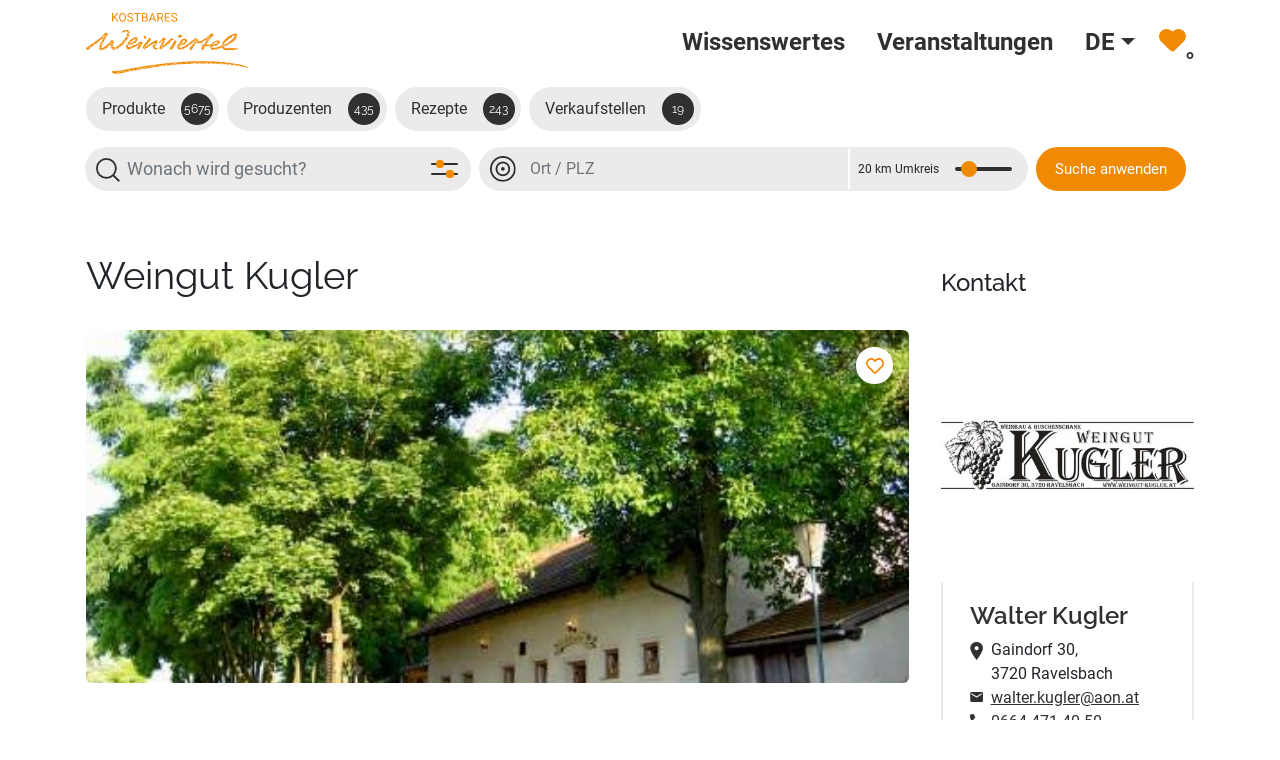

--- FILE ---
content_type: text/html; charset=utf-8
request_url: https://www.kostbares-weinviertel.at/produzent?tx_entities_producerview%5Baction%5D=show&tx_entities_producerview%5Bcontroller%5D=Producer&tx_entities_producerview%5Bproducer%5D=168&cHash=f4af4d5a7986ab8eaf2ce7220cc8301d
body_size: 60153
content:
<!DOCTYPE html>
<html lang="de">
<head>
    <meta charset="utf-8">

<!-- 
	This website is powered by TYPO3 - inspiring people to share!
	TYPO3 is a free open source Content Management Framework initially created by Kasper Skaarhoj and licensed under GNU/GPL.
	TYPO3 is copyright 1998-2026 of Kasper Skaarhoj. Extensions are copyright of their respective owners.
	Information and contribution at https://typo3.org/
-->


<title>Kostbares Weinviertel: Weingut Kugler - 3720 Ravelsbach</title>
<meta http-equiv="x-ua-compatible" content="IE=edge">
<meta name="generator" content="TYPO3 CMS">
<meta name="description" content="Wir sind ein Familienbetrieb, der neben Landwirtschaft und Weinbau auch einen Buschenschank &quot;Im Fliegentanz&quot; betreibt. Zur Familie geh&amp;ouml;ren meine Frau Renate und meine beiden Kinder Julia und Sophie. Meinen Eltern Herta und Josef Kugler sind auch eine tatkr&amp;auml;ftige Unterst&amp;uuml;tzung im Betrieb. Denn eines ist klar, wenn man Wein winifizieren will, und dabei die Natur beziehungsweise den We...">
<meta name="viewport" content="width=device-width, initial-scale=1">
<meta property="og:description" content="Wir sind ein Familienbetrieb, der neben Landwirtschaft und Weinbau auch einen Buschenschank &quot;Im Fliegentanz&quot; betreibt. Zur Familie geh&amp;ouml;ren meine Frau Renate und meine beiden Kinder Julia und Sophie. Meinen Eltern Herta und Josef Kugler sind auch eine tatkr&amp;auml;ftige Unterst&amp;uuml;tzung im Betrieb. Denn eines ist klar, wenn man Wein winifizieren will, und dabei die Natur beziehungsweise den We...">
<meta property="og:image" content="https://www.kostbares-weinviertel.at/fileadmin/user_upload/_96A9221.jpg">
<meta name="twitter:card" content="summary">
<meta name="twitter:image" content="https://www.kostbares-weinviertel.at/fileadmin/user_upload/_96A9221.jpg">


<link rel="stylesheet" href="/typo3temp/assets/css/6e7cbaed327f0710517211f03f3672ea.css?1672905057" media="all">
<link rel="stylesheet" href="/_assets/e799cca3073eabb617dfebf5f7cabc53/StyleSheets/Frontend/results.css?1765381146" media="all">
<link rel="stylesheet" href="/_assets/e799cca3073eabb617dfebf5f7cabc53/StyleSheets/Frontend/loader.css?1765381146" media="all">
<link rel="stylesheet" href="/_assets/5e715618ab7cebc39cbd13b4aec961cf/Css/socialFeed.css?1768927533" media="all">
<link rel="stylesheet" href="/_assets/b7400f46a4ad4a166ad5f41a9b8bdaba/css/dp_cookieconsent.css?1739701959" media="all">
<link href="/_assets/vite/assets/tooltips-BNhmRSCq.css" rel="stylesheet" >
<link href="/_assets/vite/assets/Main-D_qgPtf3.css" rel="stylesheet" >




<script>
/*TS_inlineJS*/
window.like_search_url = 'https://www.kostbares-weinviertel.at/suche';


</script>


<script data-ignore="1" data-cookieconsent="statistics" type="text/plain"></script>        <script async data-ignore="1" data-cookieconsent="statistics" type="text/plain" data-src="https://www.googletagmanager.com/gtag/js?id=G-VSLF1BKCQF"></script> <script> window.dataLayer = window.dataLayer || []; function gtag(){dataLayer.push(arguments);} gtag('js', new Date()); gtag('config', 'G-VSLF1BKCQF'); </script><link rel="search"
				  type="application/opensearchdescription+xml"
				  href="https://www.kostbares-weinviertel.at/?type=7567"
				  title="Website Search"
			/><link rel="icon" href="/fileadmin/favicon/favicon.svg" type="image/svg+xml"><link rel="icon" href="/fileadmin/_processed_/0/6/csm_favicon_7c39884acd.png"  sizes="32x32"><link rel="icon" href="/fileadmin/favicon/favicon.png" sizes="512x512"><link rel="apple-touch-icon" href="/fileadmin/_processed_/0/6/csm_favicon_68c8ed20a2.png" sizes="180x180">    <style>
        /* Hide Anzahl Begleitpersonen field when accompanying_persons_check value is 0 or empty */
        body:has(#powermail_field_accompanying_persons_check[value=""]) .powermail_fieldwrap_anzahlbegleitpersonen0_99,
        body:has(#powermail_field_accompanying_persons_check[value="0"]) .powermail_fieldwrap_anzahlbegleitpersonen0_99 {
            display: none !important;
        }
    </style>
    <script>
        /* Fallback: Hide field based on hidden field value after page load */
        document.addEventListener('DOMContentLoaded', function() {
            const checkField = document.getElementById('powermail_field_accompanying_persons_check');
            const targetField = document.querySelector('.powermail_fieldwrap_anzahlbegleitpersonen0_99');

            if (checkField && targetField) {
                const hideField = checkField.value === '' || checkField.value === '0';
                if (hideField) {
                    targetField.style.display = 'none';
                }
            }
        });
    </script>
<link rel="canonical" href="https://www.kostbares-weinviertel.at/produzent">

<link rel="alternate" hreflang="de" href="https://www.kostbares-weinviertel.at/produzent">
<link rel="alternate" hreflang="en" href="https://www.kostbares-weinviertel.at/en/produzent">
<link rel="alternate" hreflang="cs" href="https://www.kostbares-weinviertel.at/cs/produzent">
<link rel="alternate" hreflang="x-default" href="https://www.kostbares-weinviertel.at/produzent">
</head>
<body>



        
        
    

<div class="main" id="app">
    <header class="bg-white bd-header align-items-stretch">
        



<div class="sr-only skip-links">
    <a href="#main">
        Zum Hauptinhalt springen
    </a>
</div>


<nav class="navbar navbar-expand-lg fixed-top bg-white"
    aria-label="Hauptnavigation">
    <div class="container-fluid container-lg">
        <div class="logo-container">
            <a aria-label="Zur Startseite" class="logo" href="/">
                <img src="/fileadmin/user_upload/Icons/logo.svg" alt="Logo Kostbares Weinviertel">
            </a>
        </div>

        <div class="d-flex align-items-center">
            <div class="d-lg-none fav-icon-container">
                <a href="/suche/merkliste">
                    <img class="fav-icon" src="/fileadmin/user_upload/Icons/fav.svg"
                        alt="Merkliste">
                    <span class="fav-counter js-like-counter" aria-live="polite"
                        aria-label="Anzahl Favoriten">0</span>
                </a>
            </div>
            <button class="navbar-toggler" type="button" data-bs-toggle="collapse"
                data-bs-target="#navbarSupportedContent" aria-controls="navbarSupportedContent" aria-expanded="false"
                aria-label="Toggle navigation">
                <span class="navbar-toggler-icon"></span>
            </button>
        </div>
        <div class="collapse navbar-collapse d-lg-flex justify-content-lg-end" id="navbarSupportedContent">
            <ul class="navbar-nav">
                
                    
                        
                    
                        
                    
                        
                    
                        
                    
                        
                    
                        
                    
                        
                    
                        
                    
                        
                    
                        
                    
                        
                            <li
                                class="nav-item main-menu-link ">
                                <a title="Wissenswertes" class="nav-link d-flex align-items-center p-3 font-family-roboto" href="/wissenswertes">
                                    <span>Wissenswertes</span>
                                </a>
                            </li>
                        
                    
                        
                            <li
                                class="nav-item main-menu-link ">
                                <a target="_blank" title="Veranstaltungen" class="nav-link d-flex align-items-center p-3 font-family-roboto" href="https://veranstaltungen.weinviertel.at/" rel="noreferrer">
                                    <span>Veranstaltungen</span>
                                </a>
                            </li>
                        
                    
                
                

    <li class="nav-item dropdown">
        
            
                <button class="nav-link dropdown-toggle d-flex align-items-center p-3 font-weight-bold border-0 bg-transparent" type="button"
                    data-bs-toggle="dropdown" aria-controls="language-switch" aria-haspopup="true"
                    aria-expanded="false" title="Deutsch">
                    <span class="fw-semibolder text-uppercase font-family-roboto">de</span>
                </button>
            
        
            
        
            
        
        <ul class="dropdown-menu" id="language-switch">
            
                <li><a href="/produzent" hreflang="de" title="Deutsch"
                        class="text-uppercase dropdown-item">de</a></li>
            
                <li><a href="/en/produzent" hreflang="en" title="English"
                        class="text-uppercase dropdown-item">en</a></li>
            
                <li><a href="/cs/produzent" hreflang="cs" title="Czech"
                        class="text-uppercase dropdown-item">cs</a></li>
            
        </ul>
    </li>




                <li class="nav-item desktop-icon">
                    <a class="nav-link d-flex align-items-center d-lg-block" href="/suche/merkliste">
                        <img class="fav-icon" src="/fileadmin/user_upload/Icons/fav.svg"
                            alt="Merkliste">
                        <span class="fav-counter js-like-counter" aria-live="polite"
                            aria-label="Anzahl Favoriten">0</span>
                    </a>
                </li>
            </ul>
        </div>
    </div>
</nav>



        


  
    

            <div id="c229" class="frame frame-default frame-type-solr_pi_results frame-layout-0">
                
                
                    



                
                
                    

    



                
                

    
    <div class="facet-filter">
    
    <!-- ###BEGIN:068ac77 file="packages/entities/Resources/Private/Templates/Solr/Search/FilterResults.html" section="extra" uid= -->
    <div id="tx-solr-search-functions">
        
            
                
    <div class="modal fade" id="facetsModal" tabindex="-1" aria-labelledby="facetsModalLabel" aria-hidden="true">
        <div class="modal-dialog filter-form">
            <div class="modal-content px-4">
                <div class="modal-header py-2 px-0">
                    <h5 class="modal-title" id="facetsModalLabel">Filter</h5>
                    
                    <button type="button" class="btn-close" data-bs-dismiss="modal" aria-label="Close"></button>
                </div>
                <div class="modal-body p-0">
                    <div id="tx-solr-faceting">
                        
                                <form id="filter-form" method="get" action="https://www.kostbares-weinviertel.at/suche">
                            
                        
                        
                        
                            <div class="facet-area-main">
                                <div class="solr-facets-available secondaryContentSection">
                                    <div class="facets">
                                        
                                            
                                        
                                            
                                                <div class="facet facet-type facet-type-options"
                                                    id="facet-accordion-productcategories">
                                                    

<div class="card hierarchy-product-categories">
    <div class="card-header facet-label p-0">
        <span class="bi bi-filter"></span>
        <h2 class="m-0">Produktgruppe</h2>
    </div>
    <div class="card-body facet-type-hierarchy fluidfacet collapse show" data-facet-name="productcategories"
        data-facet-label="Produktgruppe" id="facetproductcategories">
        <ul class="list-unstyled gruppe-filter-icons">
            
                
                    <li class="icons gruppe-filter-icon facet-option" data-facet-item-value="39">
                        
                                <input type="checkbox"
                                    class="form-check-input produkt-icon always-active produkt-icon-39"
                                    id="39" name="tx_solr[filter][]" value="productcategories:39" />
                                <label for="39">
                                    <div class="icon category-39">
                                        <span class="produkt-icon always-active produkt-icon-39"></span>
                                        <span class="icon-text">Gewürze & Öle</span>
                                    </div>
                                </label>
                            
                    </li>
                
            
                
                    <li class="icons gruppe-filter-icon facet-option" data-facet-item-value="40">
                        
                                <input type="checkbox"
                                    class="form-check-input produkt-icon always-active produkt-icon-40"
                                    id="40" name="tx_solr[filter][]" value="productcategories:40" />
                                <label for="40">
                                    <div class="icon category-40">
                                        <span class="produkt-icon always-active produkt-icon-40"></span>
                                        <span class="icon-text">Obst & Gemüse</span>
                                    </div>
                                </label>
                            
                    </li>
                
            
                
                    <li class="icons gruppe-filter-icon facet-option" data-facet-item-value="41">
                        
                                <input type="checkbox"
                                    class="form-check-input produkt-icon always-active produkt-icon-41"
                                    id="41" name="tx_solr[filter][]" value="productcategories:41" />
                                <label for="41">
                                    <div class="icon category-41">
                                        <span class="produkt-icon always-active produkt-icon-41"></span>
                                        <span class="icon-text">Eier & Teigwaren</span>
                                    </div>
                                </label>
                            
                    </li>
                
            
                
                    <li class="icons gruppe-filter-icon facet-option" data-facet-item-value="43">
                        
                                <input type="checkbox"
                                    class="form-check-input produkt-icon always-active produkt-icon-43"
                                    id="43" name="tx_solr[filter][]" value="productcategories:43" />
                                <label for="43">
                                    <div class="icon category-43">
                                        <span class="produkt-icon always-active produkt-icon-43"></span>
                                        <span class="icon-text">Getreide & Backwaren</span>
                                    </div>
                                </label>
                            
                    </li>
                
            
                
                    <li class="icons gruppe-filter-icon facet-option" data-facet-item-value="44">
                        
                                <input type="checkbox"
                                    class="form-check-input produkt-icon always-active produkt-icon-44"
                                    id="44" name="tx_solr[filter][]" value="productcategories:44" />
                                <label for="44">
                                    <div class="icon category-44">
                                        <span class="produkt-icon always-active produkt-icon-44"></span>
                                        <span class="icon-text">Milch & Milchprodukte</span>
                                    </div>
                                </label>
                            
                    </li>
                
            
                
                    <li class="icons gruppe-filter-icon facet-option" data-facet-item-value="45">
                        
                                <input type="checkbox"
                                    class="form-check-input produkt-icon always-active produkt-icon-45"
                                    id="45" name="tx_solr[filter][]" value="productcategories:45" />
                                <label for="45">
                                    <div class="icon category-45">
                                        <span class="produkt-icon always-active produkt-icon-45"></span>
                                        <span class="icon-text">Fleisch & Fleischwaren</span>
                                    </div>
                                </label>
                            
                    </li>
                
            
                
                    <li class="icons gruppe-filter-icon facet-option" data-facet-item-value="46">
                        
                                <input type="checkbox"
                                    class="form-check-input produkt-icon always-active produkt-icon-46"
                                    id="46" name="tx_solr[filter][]" value="productcategories:46" />
                                <label for="46">
                                    <div class="icon category-46">
                                        <span class="produkt-icon always-active produkt-icon-46"></span>
                                        <span class="icon-text">Säfte & Sirupe</span>
                                    </div>
                                </label>
                            
                    </li>
                
            
                
                    <li class="icons gruppe-filter-icon facet-option" data-facet-item-value="47">
                        
                                <input type="checkbox"
                                    class="form-check-input produkt-icon always-active produkt-icon-47"
                                    id="47" name="tx_solr[filter][]" value="productcategories:47" />
                                <label for="47">
                                    <div class="icon category-47">
                                        <span class="produkt-icon always-active produkt-icon-47"></span>
                                        <span class="icon-text">Alkoholische Getränke</span>
                                    </div>
                                </label>
                            
                    </li>
                
            
                
                    <li class="icons gruppe-filter-icon facet-option" data-facet-item-value="48">
                        
                                <input type="checkbox"
                                    class="form-check-input produkt-icon always-active produkt-icon-48"
                                    id="48" name="tx_solr[filter][]" value="productcategories:48" />
                                <label for="48">
                                    <div class="icon category-48">
                                        <span class="produkt-icon always-active produkt-icon-48"></span>
                                        <span class="icon-text">Süßwaren & Mehlspeisen</span>
                                    </div>
                                </label>
                            
                    </li>
                
            
                
                    <li class="icons gruppe-filter-icon facet-option" data-facet-item-value="49">
                        
                                <input type="checkbox"
                                    class="form-check-input produkt-icon always-active produkt-icon-49"
                                    id="49" name="tx_solr[filter][]" value="productcategories:49" />
                                <label for="49">
                                    <div class="icon category-49">
                                        <span class="produkt-icon always-active produkt-icon-49"></span>
                                        <span class="icon-text">Marmeladen & Honige</span>
                                    </div>
                                </label>
                            
                    </li>
                
            
                
                    <li class="icons gruppe-filter-icon facet-option" data-facet-item-value="50">
                        
                                <input type="checkbox"
                                    class="form-check-input produkt-icon always-active produkt-icon-50"
                                    id="50" name="tx_solr[filter][]" value="productcategories:50" />
                                <label for="50">
                                    <div class="icon category-50">
                                        <span class="produkt-icon always-active produkt-icon-50"></span>
                                        <span class="icon-text">Handwerkliches</span>
                                    </div>
                                </label>
                            
                    </li>
                
            
                
                    <li class="icons gruppe-filter-icon facet-option" data-facet-item-value="51">
                        
                                <input type="checkbox"
                                    class="form-check-input produkt-icon always-active produkt-icon-51"
                                    id="51" name="tx_solr[filter][]" value="productcategories:51" />
                                <label for="51">
                                    <div class="icon category-51">
                                        <span class="produkt-icon always-active produkt-icon-51"></span>
                                        <span class="icon-text">Bio-Produkt</span>
                                    </div>
                                </label>
                            
                    </li>
                
            
                
            
                
            
                
            
                
            
                
            
                
            
                
            
                
            
                
            
                
            
                
            
                
            
                
            
                
            
                
            
                
            
                
            
                
            
                
            
                
            
                
            
                
            
                
            
                
            
                
            
                
            
                
            
                
            
                
            
                
            
                
            
                
            
                
            
                
            
                
            
                
            
                
            
                
            
                
            
                
            
                
            
                
            
                
            
                
            
                
            
                
            
                
            
                
            
                
            
                
            
                
            
                
            
                
            
                
            
                
            
                
            
                
            
                
            
                
            
        </ul>
    </div>
</div>



                                                </div>

                                            
                                        
                                            
                                                <div class="facet facet-type facet-type-options"
                                                    id="facet-accordion-availability">
                                                    

<div class="card has-select-filter">
    <h2 class="h2">Saison <button class="has-select-filter_span" type="button">
            Ganzes Jahr auswählen
        </button>
    </h2>
    <div class="line-check-boxes" data-facet-name="availability" data-facet-label="Saison"
        id="facetavailability">
        <ul>
            
                
                        <li><input type="checkbox" id="m-availability-1" class="form-check-input"
                                name="tx_solr[filter][]" value="availability:1">
                            <label for="m-availability-1">
                                <span>
                                    Jänner
                                </span>
                            </label>
                        </li>
                    
            
                
                        <li><input type="checkbox" id="m-availability-2" class="form-check-input"
                                name="tx_solr[filter][]" value="availability:2">
                            <label for="m-availability-2">
                                <span>
                                    Februar
                                </span>
                            </label>
                        </li>
                    
            
                
                        <li><input type="checkbox" id="m-availability-3" class="form-check-input"
                                name="tx_solr[filter][]" value="availability:3">
                            <label for="m-availability-3">
                                <span>
                                    März
                                </span>
                            </label>
                        </li>
                    
            
                
                        <li><input type="checkbox" id="m-availability-4" class="form-check-input"
                                name="tx_solr[filter][]" value="availability:4">
                            <label for="m-availability-4">
                                <span>
                                    April
                                </span>
                            </label>
                        </li>
                    
            
                
                        <li><input type="checkbox" id="m-availability-5" class="form-check-input"
                                name="tx_solr[filter][]" value="availability:5">
                            <label for="m-availability-5">
                                <span>
                                    Mai
                                </span>
                            </label>
                        </li>
                    
            
                
                        <li><input type="checkbox" id="m-availability-6" class="form-check-input"
                                name="tx_solr[filter][]" value="availability:6">
                            <label for="m-availability-6">
                                <span>
                                    Juni
                                </span>
                            </label>
                        </li>
                    
            
                
                        <li><input type="checkbox" id="m-availability-7" class="form-check-input"
                                name="tx_solr[filter][]" value="availability:7">
                            <label for="m-availability-7">
                                <span>
                                    Juli
                                </span>
                            </label>
                        </li>
                    
            
                
                        <li><input type="checkbox" id="m-availability-8" class="form-check-input"
                                name="tx_solr[filter][]" value="availability:8">
                            <label for="m-availability-8">
                                <span>
                                    August
                                </span>
                            </label>
                        </li>
                    
            
                
                        <li><input type="checkbox" id="m-availability-9" class="form-check-input"
                                name="tx_solr[filter][]" value="availability:9">
                            <label for="m-availability-9">
                                <span>
                                    September
                                </span>
                            </label>
                        </li>
                    
            
                
                        <li><input type="checkbox" id="m-availability-10" class="form-check-input"
                                name="tx_solr[filter][]" value="availability:10">
                            <label for="m-availability-10">
                                <span>
                                    Oktober
                                </span>
                            </label>
                        </li>
                    
            
                
                        <li><input type="checkbox" id="m-availability-11" class="form-check-input"
                                name="tx_solr[filter][]" value="availability:11">
                            <label for="m-availability-11">
                                <span>
                                    November
                                </span>
                            </label>
                        </li>
                    
            
                
                        <li><input type="checkbox" id="m-availability-12" class="form-check-input"
                                name="tx_solr[filter][]" value="availability:12">
                            <label for="m-availability-12">
                                <span>
                                    Dezember
                                </span>
                            </label>
                        </li>
                    
            
        </ul>
    </div>
</div>



                                                </div>

                                            
                                        
                                            
                                                <div class="facet facet-type facet-type-options"
                                                    id="facet-accordion-supplier">
                                                    


<div class="card options-default">
    <h2 class="h2">Bezugsquellen</h2>
    <div class="facet-option-list facet-type-options fluidfacet checkboxes collapse show" data-facet-name="supplier"
        data-facet-label="Bezugsquellen" id="facetsupplier">
        
            
                <div class="three-columns "
                    data-facet-item-value="112">
                    <div class="d-flex justify-content-between">
                        <div class="form-check">
                            
                                    <input class="form-check-input" type="checkbox" name="tx_solr[filter][]"
                                        value="supplier:112" id="booleanCheck-112">
                                
                            <label class="form-check-label" for="booleanCheck-112">
                                Ab Hof Verkauf
                            </label>
                        </div>
                    </div>
                </div>
            
        
            
                <div class="three-columns "
                    data-facet-item-value="115">
                    <div class="d-flex justify-content-between">
                        <div class="form-check">
                            
                                    <input class="form-check-input" type="checkbox" name="tx_solr[filter][]"
                                        value="supplier:115" id="booleanCheck-115">
                                
                            <label class="form-check-label" for="booleanCheck-115">
                                Weitere Bezugsquellen
                            </label>
                        </div>
                    </div>
                </div>
            
        
            
                <div class="three-columns "
                    data-facet-item-value="113">
                    <div class="d-flex justify-content-between">
                        <div class="form-check">
                            
                                    <input class="form-check-input" type="checkbox" name="tx_solr[filter][]"
                                        value="supplier:113" id="booleanCheck-113">
                                
                            <label class="form-check-label" for="booleanCheck-113">
                                Selbstbedienung
                            </label>
                        </div>
                    </div>
                </div>
            
        
            
                <div class="three-columns "
                    data-facet-item-value="114">
                    <div class="d-flex justify-content-between">
                        <div class="form-check">
                            
                                    <input class="form-check-input" type="checkbox" name="tx_solr[filter][]"
                                        value="supplier:114" id="booleanCheck-114">
                                
                            <label class="form-check-label" for="booleanCheck-114">
                                Online-Shop
                            </label>
                        </div>
                    </div>
                </div>
            
        
    </div>
</div>



                                                </div>

                                            
                                        
                                            
                                                <div class="facet facet-type facet-type-options"
                                                    id="facet-accordion-available_for">
                                                    


<div class="card options-default">
    <h2 class="h2">Verfügbar für</h2>
    <div class="facet-option-list facet-type-options fluidfacet checkboxes collapse show" data-facet-name="available_for"
        data-facet-label="Verfügbar für" id="facetavailable_for">
        
            
                <div class="three-columns "
                    data-facet-item-value="109">
                    <div class="d-flex justify-content-between">
                        <div class="form-check">
                            
                                    <input class="form-check-input" type="checkbox" name="tx_solr[filter][]"
                                        value="available_for:109" id="booleanCheck-109">
                                
                            <label class="form-check-label" for="booleanCheck-109">
                                Nahversorger
                            </label>
                        </div>
                    </div>
                </div>
            
        
            
                <div class="three-columns "
                    data-facet-item-value="110">
                    <div class="d-flex justify-content-between">
                        <div class="form-check">
                            
                                    <input class="form-check-input" type="checkbox" name="tx_solr[filter][]"
                                        value="available_for:110" id="booleanCheck-110">
                                
                            <label class="form-check-label" for="booleanCheck-110">
                                Gastronomie
                            </label>
                        </div>
                    </div>
                </div>
            
        
    </div>
</div>



                                                </div>

                                            
                                        
                                            
                                                <div class="facet facet-type facet-type-options"
                                                    id="facet-accordion-barrierFree">
                                                    


<div class="card options-boolean">
    <div class="fluidfacet checkboxes" data-facet-name="barrierFree" data-facet-label="Barrierefreies Geschäftslokal"
        id="facetbarrierFree">
        
            
                <div class="list-group-item facet-option "
                    data-facet-item-value="1">
                    <div class="d-flex justify-content-between">
                        <div class="form-check">
                            
                                    <input class="form-check-input" type="checkbox" name="tx_solr[filter][]"
                                        value="barrierFree:1" id="booleanCheck-barrierFree-1">
                                
                            <label class="form-check-label" for="booleanCheck-barrierFree-1">
                                Barrierefreies Geschäftslokal
                            </label>
                        </div>
                    </div>
                </div>
            
        
            
        
    </div>
</div>



                                                </div>

                                            
                                        
                                            
                                                <div class="facet facet-type facet-type-options"
                                                    id="facet-accordion-bio">
                                                    


<div class="card options-boolean">
    <div class="fluidfacet checkboxes" data-facet-name="bio" data-facet-label="Bio"
        id="facetbio">
        
            
                <div class="list-group-item facet-option "
                    data-facet-item-value="1">
                    <div class="d-flex justify-content-between">
                        <div class="form-check">
                            
                                    <input class="form-check-input" type="checkbox" name="tx_solr[filter][]"
                                        value="bio:1" id="booleanCheck-bio-1">
                                
                            <label class="form-check-label" for="booleanCheck-bio-1">
                                Bio
                            </label>
                        </div>
                    </div>
                </div>
            
        
    </div>
</div>



                                                </div>

                                            
                                        
                                            
                                                <div class="facet facet-type facet-type-options"
                                                    id="facet-accordion-recipecategories">
                                                    



<div class="card options-categories">
    <div class="card-header facet-label p-0 border-0">
        <span class="bi bi-filter"></span>
        <h2 class="m-0">Rezeptkategorien</h2>
    </div>
    <ul class="facet-option-list options-two-cols facet-type-options fluidfacet collapse d-flex flex-wrap show p-0"
        data-facet-name="recipecategories" data-facet-label="Rezeptkategorien" id="facetrecipecategories">
        
            <li class="list-group-item facet-option "
                data-facet-item-value="8">
                <div class="d-flex">
                    
                            <input class="form-check-input me-2" id="8" type="checkbox"
                                name="tx_solr[filter][]" value="recipecategories:8">
                            <label class="option-category-label" for="8">Hauptspeisen</label>
                        
                </div>
            </li>
        
            <li class="list-group-item facet-option "
                data-facet-item-value="9">
                <div class="d-flex">
                    
                            <input class="form-check-input me-2" id="9" type="checkbox"
                                name="tx_solr[filter][]" value="recipecategories:9">
                            <label class="option-category-label" for="9">Süßes & Mehlspeisen/Desserts</label>
                        
                </div>
            </li>
        
            <li class="list-group-item facet-option "
                data-facet-item-value="3">
                <div class="d-flex">
                    
                            <input class="form-check-input me-2" id="3" type="checkbox"
                                name="tx_solr[filter][]" value="recipecategories:3">
                            <label class="option-category-label" for="3">Beilagen</label>
                        
                </div>
            </li>
        
            <li class="list-group-item facet-option "
                data-facet-item-value="11">
                <div class="d-flex">
                    
                            <input class="form-check-input me-2" id="11" type="checkbox"
                                name="tx_solr[filter][]" value="recipecategories:11">
                            <label class="option-category-label" for="11">Vorspeisen & Salate</label>
                        
                </div>
            </li>
        
            <li class="list-group-item facet-option "
                data-facet-item-value="5">
                <div class="d-flex">
                    
                            <input class="form-check-input me-2" id="5" type="checkbox"
                                name="tx_solr[filter][]" value="recipecategories:5">
                            <label class="option-category-label" for="5">Eingekochtes & Eingelegtes</label>
                        
                </div>
            </li>
        
            <li class="list-group-item facet-option "
                data-facet-item-value="10">
                <div class="d-flex">
                    
                            <input class="form-check-input me-2" id="10" type="checkbox"
                                name="tx_solr[filter][]" value="recipecategories:10">
                            <label class="option-category-label" for="10">Suppe</label>
                        
                </div>
            </li>
        
            <li class="list-group-item facet-option "
                data-facet-item-value="6">
                <div class="d-flex">
                    
                            <input class="form-check-input me-2" id="6" type="checkbox"
                                name="tx_solr[filter][]" value="recipecategories:6">
                            <label class="option-category-label" for="6">Getränke</label>
                        
                </div>
            </li>
        
            <li class="list-group-item facet-option "
                data-facet-item-value="7">
                <div class="d-flex">
                    
                            <input class="form-check-input me-2" id="7" type="checkbox"
                                name="tx_solr[filter][]" value="recipecategories:7">
                            <label class="option-category-label" for="7">Grillen</label>
                        
                </div>
            </li>
        
            <li class="list-group-item facet-option "
                data-facet-item-value="4">
                <div class="d-flex">
                    
                            <input class="form-check-input me-2" id="4" type="checkbox"
                                name="tx_solr[filter][]" value="recipecategories:4">
                            <label class="option-category-label" for="4">Brot & Gebäck</label>
                        
                </div>
            </li>
        
            <li class="list-group-item facet-option "
                data-facet-item-value="2">
                <div class="d-flex">
                    
                            <input class="form-check-input me-2" id="2" type="checkbox"
                                name="tx_solr[filter][]" value="recipecategories:2">
                            <label class="option-category-label" for="2">Aufstriche</label>
                        
                </div>
            </li>
        
    </ul>
</div>



                                                </div>

                                            
                                        
                                            
                                                <div class="facet facet-type facet-type-queryGroup"
                                                    id="facet-accordion-totalTime">
                                                    

<div class="card">
    <h2 class="h2">Zubereitungszeit</h2>
    <div class="line-check-boxes" data-facet-name="totalTime" data-facet-label="Zubereitungszeit"
        id="facettotalTime">
        <ul>
            
                
                        <li>
                            <input type="checkbox" id="totalTime-0" class="form-check-input"
                                name="tx_solr[filter][]" value="totalTime:0">
                            <label for="totalTime-0"><span>bis 30 Minuten</span></label>
                        </li>
                    
            
                
                        <li>
                            <input type="checkbox" id="totalTime-1" class="form-check-input"
                                name="tx_solr[filter][]" value="totalTime:1">
                            <label for="totalTime-1"><span>bis 1 Stunde</span></label>
                        </li>
                    
            
                
                        <li>
                            <input type="checkbox" id="totalTime-2" class="form-check-input"
                                name="tx_solr[filter][]" value="totalTime:2">
                            <label for="totalTime-2"><span>bis 1,5 Stunden</span></label>
                        </li>
                    
            
                
                        <li>
                            <input type="checkbox" id="totalTime-3" class="form-check-input"
                                name="tx_solr[filter][]" value="totalTime:3">
                            <label for="totalTime-3"><span>bis 2 Stunden</span></label>
                        </li>
                    
            
        </ul>
    </div>
</div>



                                                </div>

                                            
                                        
                                            
                                                <div class="facet facet-type facet-type-queryGroup"
                                                    id="facet-accordion-veggy_vegan_recipe">
                                                    


<div class="card options-default">
    <h2 class="h2">Vegetarisch / Vegan</h2>
    <div class="facet-option-list facet-type-options fluidfacet checkboxes collapse show" data-facet-name="veggy_vegan_recipe"
        data-facet-label="Vegetarisch / Vegan" id="facetveggy_vegan_recipe">
        
            
                <div class="three-columns "
                    data-facet-item-value="0">
                    <div class="d-flex justify-content-between">
                        <div class="form-check">
                            
                                    <input class="form-check-input" type="checkbox" name="tx_solr[filter][]"
                                        value="veggy_vegan_recipe:0" id="booleanCheck-0">
                                
                            <label class="form-check-label" for="booleanCheck-0">
                                
                                        Vegan
                                    
                            </label>
                        </div>
                    </div>
                </div>
            
        
            
                <div class="three-columns "
                    data-facet-item-value="1">
                    <div class="d-flex justify-content-between">
                        <div class="form-check">
                            
                                    <input class="form-check-input" type="checkbox" name="tx_solr[filter][]"
                                        value="veggy_vegan_recipe:1" id="booleanCheck-1">
                                
                            <label class="form-check-label" for="booleanCheck-1">
                                
                                        Vegetarisch
                                    
                            </label>
                        </div>
                    </div>
                </div>
            
        
    </div>
</div>



                                                </div>

                                            
                                        
                                    </div>
                                </div>
                            </div>
                        
                        
                            
                                <div class="facet-area-advanced px-0 py-4">
                                    <div class="solr-facets-available secondaryContentSection">
                                        <div class="accordion border-0 productsubCategories-container"
                                            id="productsubCategories-container">
                                            <div class="accordion-item b-0 border-0">
                                                <h2 class="accordion-header m-0 h2 csc-firstHeader productsubCategoriesBtn"
                                                    id="productsubCategories-box">
                                                    <button
                                                        class="accordion-button main-categories-btn collapsed border-0 p-0"
                                                        type="button" data-bs-toggle="collapse"
                                                        data-bs-target="#productsubCategories" aria-expanded="false"
                                                        aria-controls="productsubCategories">
                                                        <span>
                                                            Erweiterte Suche einblenden
                                                        </span>
                                                    </button>
                                                </h2>
                                                <div id="productsubCategories"
                                                    class="accordion-collapse collapse productsubCategories-box"
                                                    aria-labelledby="productsubCategories-box">
                                                    <div class="accordion-body p-0">
                                                        
                                                            



<div class="card hierarchy-product-subcategories" style="overflow: visible">
    <div class="card-body facet-type-hierarchy fluidfacet collapse show p-0 border-0" data-facet-name="productsubcategories"
        data-facet-label="Produkte filtern" id="facet-productsubcategories">
        Produkte filtern
        <div class="accordion productsubcategories-accordion mt-4" id="productsubcategories">
            
    
        
                
                    
    
        
                
                        
                                <div class="accordion-item productsubcategory-js">
                                    <h2 class="accordion-header flex items-center" id="accordion-39">
                                        <!--<div class="form-check">
                                            <input class="form-check-input select-all-toggle" type="checkbox"
                                                id="selectAllCategories-39">
                                            <label class="form-check-label sr-only"
                                                for="selectAllCategories-39">
                                                Alle Kategorien auswählen
                                            </label>

                                        </div>-->
                                        <button class="accordion-button collapsed" type="button"
                                            data-bs-toggle="collapse" data-bs-target="#accordion-39"
                                            aria-expanded="false" aria-controls="accordion-39">
                                            <span id="categoryLabel"
                                                class="categoryLabel">Gewürze & Öle</span>
                                            <span class="categoryLabel_js sr-only">Gewürze & Öle</span>
                                        </button>
                                    </h2>
                                    <div id="accordion-39" class="accordion-collapse collapse"
                                        aria-labelledby="accordion-39">
                                        <div class="accordion-body">
                                            
    
        
                
                        
                                <div class="option-input">
                                    <input type="checkbox" class="form-check-input" id="productsubcategories:/38/39/52/"
                                        name="tx_solr[filter][]" value="productsubcategories:/38/39/52/" />
                                    <label for="productsubcategories:/38/39/52/">Chutney, Pesto</label>
                                </div>
                            
                    
            
    
        
                
                        
                                <div class="option-input">
                                    <input type="checkbox" class="form-check-input" id="productsubcategories:/38/39/53/"
                                        name="tx_solr[filter][]" value="productsubcategories:/38/39/53/" />
                                    <label for="productsubcategories:/38/39/53/">Essig, Öl</label>
                                </div>
                            
                    
            
    
        
                
                        
                                <div class="option-input">
                                    <input type="checkbox" class="form-check-input" id="productsubcategories:/38/39/54/"
                                        name="tx_solr[filter][]" value="productsubcategories:/38/39/54/" />
                                    <label for="productsubcategories:/38/39/54/">Gewürze, Kräuter</label>
                                </div>
                            
                    
            
    
        
                
                        
                                <div class="option-input">
                                    <input type="checkbox" class="form-check-input" id="productsubcategories:/38/39/55/"
                                        name="tx_solr[filter][]" value="productsubcategories:/38/39/55/" />
                                    <label for="productsubcategories:/38/39/55/">Salz</label>
                                </div>
                            
                    
            
    

                                        </div>
                                    </div>
                                </div>
                            
                    
            
    
        
                
                        
                                <div class="accordion-item productsubcategory-js">
                                    <h2 class="accordion-header flex items-center" id="accordion-40">
                                        <!--<div class="form-check">
                                            <input class="form-check-input select-all-toggle" type="checkbox"
                                                id="selectAllCategories-40">
                                            <label class="form-check-label sr-only"
                                                for="selectAllCategories-40">
                                                Alle Kategorien auswählen
                                            </label>

                                        </div>-->
                                        <button class="accordion-button collapsed" type="button"
                                            data-bs-toggle="collapse" data-bs-target="#accordion-40"
                                            aria-expanded="false" aria-controls="accordion-40">
                                            <span id="categoryLabel"
                                                class="categoryLabel">Obst & Gemüse</span>
                                            <span class="categoryLabel_js sr-only">Obst & Gemüse</span>
                                        </button>
                                    </h2>
                                    <div id="accordion-40" class="accordion-collapse collapse"
                                        aria-labelledby="accordion-40">
                                        <div class="accordion-body">
                                            
    
        
                
                        
                                <div class="option-input">
                                    <input type="checkbox" class="form-check-input" id="productsubcategories:/38/40/121/"
                                        name="tx_solr[filter][]" value="productsubcategories:/38/40/121/" />
                                    <label for="productsubcategories:/38/40/121/">Chutney, Pesto</label>
                                </div>
                            
                    
            
    
        
                
                        
                                <div class="option-input">
                                    <input type="checkbox" class="form-check-input" id="productsubcategories:/38/40/56/"
                                        name="tx_solr[filter][]" value="productsubcategories:/38/40/56/" />
                                    <label for="productsubcategories:/38/40/56/">Eingelegtes Gemüse</label>
                                </div>
                            
                    
            
    
        
                
                        
                                <div class="option-input">
                                    <input type="checkbox" class="form-check-input" id="productsubcategories:/38/40/57/"
                                        name="tx_solr[filter][]" value="productsubcategories:/38/40/57/" />
                                    <label for="productsubcategories:/38/40/57/">Eingelegtes Obst</label>
                                </div>
                            
                    
            
    
        
                
                        
                                <div class="option-input">
                                    <input type="checkbox" class="form-check-input" id="productsubcategories:/38/40/58/"
                                        name="tx_solr[filter][]" value="productsubcategories:/38/40/58/" />
                                    <label for="productsubcategories:/38/40/58/">Gemüse</label>
                                </div>
                            
                    
            
    
        
                
                        
                                <div class="option-input">
                                    <input type="checkbox" class="form-check-input" id="productsubcategories:/38/40/59/"
                                        name="tx_solr[filter][]" value="productsubcategories:/38/40/59/" />
                                    <label for="productsubcategories:/38/40/59/">Obst</label>
                                </div>
                            
                    
            
    
        
                
                        
                                <div class="option-input">
                                    <input type="checkbox" class="form-check-input" id="productsubcategories:/38/40/60/"
                                        name="tx_solr[filter][]" value="productsubcategories:/38/40/60/" />
                                    <label for="productsubcategories:/38/40/60/">Trockenfrüchte</label>
                                </div>
                            
                    
            
    

                                        </div>
                                    </div>
                                </div>
                            
                    
            
    
        
                
                        
                                <div class="accordion-item productsubcategory-js">
                                    <h2 class="accordion-header flex items-center" id="accordion-41">
                                        <!--<div class="form-check">
                                            <input class="form-check-input select-all-toggle" type="checkbox"
                                                id="selectAllCategories-41">
                                            <label class="form-check-label sr-only"
                                                for="selectAllCategories-41">
                                                Alle Kategorien auswählen
                                            </label>

                                        </div>-->
                                        <button class="accordion-button collapsed" type="button"
                                            data-bs-toggle="collapse" data-bs-target="#accordion-41"
                                            aria-expanded="false" aria-controls="accordion-41">
                                            <span id="categoryLabel"
                                                class="categoryLabel">Eier & Teigwaren</span>
                                            <span class="categoryLabel_js sr-only">Eier & Teigwaren</span>
                                        </button>
                                    </h2>
                                    <div id="accordion-41" class="accordion-collapse collapse"
                                        aria-labelledby="accordion-41">
                                        <div class="accordion-body">
                                            
    
        
                
                        
                                <div class="option-input">
                                    <input type="checkbox" class="form-check-input" id="productsubcategories:/38/41/61/"
                                        name="tx_solr[filter][]" value="productsubcategories:/38/41/61/" />
                                    <label for="productsubcategories:/38/41/61/">Eier</label>
                                </div>
                            
                    
            
    
        
                
                        
                                <div class="option-input">
                                    <input type="checkbox" class="form-check-input" id="productsubcategories:/38/41/62/"
                                        name="tx_solr[filter][]" value="productsubcategories:/38/41/62/" />
                                    <label for="productsubcategories:/38/41/62/">Teigwaren</label>
                                </div>
                            
                    
            
    

                                        </div>
                                    </div>
                                </div>
                            
                    
            
    
        
                
                        
                                <div class="accordion-item productsubcategory-js">
                                    <h2 class="accordion-header flex items-center" id="accordion-43">
                                        <!--<div class="form-check">
                                            <input class="form-check-input select-all-toggle" type="checkbox"
                                                id="selectAllCategories-43">
                                            <label class="form-check-label sr-only"
                                                for="selectAllCategories-43">
                                                Alle Kategorien auswählen
                                            </label>

                                        </div>-->
                                        <button class="accordion-button collapsed" type="button"
                                            data-bs-toggle="collapse" data-bs-target="#accordion-43"
                                            aria-expanded="false" aria-controls="accordion-43">
                                            <span id="categoryLabel"
                                                class="categoryLabel">Getreide & Backwaren</span>
                                            <span class="categoryLabel_js sr-only">Getreide & Backwaren</span>
                                        </button>
                                    </h2>
                                    <div id="accordion-43" class="accordion-collapse collapse"
                                        aria-labelledby="accordion-43">
                                        <div class="accordion-body">
                                            
    
        
                
                        
                                <div class="option-input">
                                    <input type="checkbox" class="form-check-input" id="productsubcategories:/38/43/63/"
                                        name="tx_solr[filter][]" value="productsubcategories:/38/43/63/" />
                                    <label for="productsubcategories:/38/43/63/">Brot, Gebäck, Backwaren</label>
                                </div>
                            
                    
            
    
        
                
                        
                                <div class="option-input">
                                    <input type="checkbox" class="form-check-input" id="productsubcategories:/38/43/64/"
                                        name="tx_solr[filter][]" value="productsubcategories:/38/43/64/" />
                                    <label for="productsubcategories:/38/43/64/">Getreide</label>
                                </div>
                            
                    
            
    
        
                
                        
                                <div class="option-input">
                                    <input type="checkbox" class="form-check-input" id="productsubcategories:/38/43/65/"
                                        name="tx_solr[filter][]" value="productsubcategories:/38/43/65/" />
                                    <label for="productsubcategories:/38/43/65/">Müsli</label>
                                </div>
                            
                    
            
    
        
                
                        
                                <div class="option-input">
                                    <input type="checkbox" class="form-check-input" id="productsubcategories:/38/43/66/"
                                        name="tx_solr[filter][]" value="productsubcategories:/38/43/66/" />
                                    <label for="productsubcategories:/38/43/66/">Mehl</label>
                                </div>
                            
                    
            
    

                                        </div>
                                    </div>
                                </div>
                            
                    
            
    
        
                
                        
                                <div class="accordion-item productsubcategory-js">
                                    <h2 class="accordion-header flex items-center" id="accordion-44">
                                        <!--<div class="form-check">
                                            <input class="form-check-input select-all-toggle" type="checkbox"
                                                id="selectAllCategories-44">
                                            <label class="form-check-label sr-only"
                                                for="selectAllCategories-44">
                                                Alle Kategorien auswählen
                                            </label>

                                        </div>-->
                                        <button class="accordion-button collapsed" type="button"
                                            data-bs-toggle="collapse" data-bs-target="#accordion-44"
                                            aria-expanded="false" aria-controls="accordion-44">
                                            <span id="categoryLabel"
                                                class="categoryLabel">Milch & Milchprodukte</span>
                                            <span class="categoryLabel_js sr-only">Milch & Milchprodukte</span>
                                        </button>
                                    </h2>
                                    <div id="accordion-44" class="accordion-collapse collapse"
                                        aria-labelledby="accordion-44">
                                        <div class="accordion-body">
                                            
    
        
                
                        
                                <div class="option-input">
                                    <input type="checkbox" class="form-check-input" id="productsubcategories:/38/44/67/"
                                        name="tx_solr[filter][]" value="productsubcategories:/38/44/67/" />
                                    <label for="productsubcategories:/38/44/67/">Butter</label>
                                </div>
                            
                    
            
    
        
                
                        
                                <div class="option-input">
                                    <input type="checkbox" class="form-check-input" id="productsubcategories:/38/44/68/"
                                        name="tx_solr[filter][]" value="productsubcategories:/38/44/68/" />
                                    <label for="productsubcategories:/38/44/68/">Kuhmilchkäse</label>
                                </div>
                            
                    
            
    
        
                
                        
                                <div class="option-input">
                                    <input type="checkbox" class="form-check-input" id="productsubcategories:/38/44/69/"
                                        name="tx_solr[filter][]" value="productsubcategories:/38/44/69/" />
                                    <label for="productsubcategories:/38/44/69/">Milch</label>
                                </div>
                            
                    
            
    
        
                
                        
                                <div class="option-input">
                                    <input type="checkbox" class="form-check-input" id="productsubcategories:/38/44/70/"
                                        name="tx_solr[filter][]" value="productsubcategories:/38/44/70/" />
                                    <label for="productsubcategories:/38/44/70/">Schafmilchkäse</label>
                                </div>
                            
                    
            
    
        
                
                        
                                <div class="option-input">
                                    <input type="checkbox" class="form-check-input" id="productsubcategories:/38/44/71/"
                                        name="tx_solr[filter][]" value="productsubcategories:/38/44/71/" />
                                    <label for="productsubcategories:/38/44/71/">Schnittkäse</label>
                                </div>
                            
                    
            
    
        
                
                        
                                <div class="option-input">
                                    <input type="checkbox" class="form-check-input" id="productsubcategories:/38/44/72/"
                                        name="tx_solr[filter][]" value="productsubcategories:/38/44/72/" />
                                    <label for="productsubcategories:/38/44/72/">Topfen, Frischkäse, Aufstriche</label>
                                </div>
                            
                    
            
    
        
                
                        
                                <div class="option-input">
                                    <input type="checkbox" class="form-check-input" id="productsubcategories:/38/44/73/"
                                        name="tx_solr[filter][]" value="productsubcategories:/38/44/73/" />
                                    <label for="productsubcategories:/38/44/73/">Ziegenkäse</label>
                                </div>
                            
                    
            
    

                                        </div>
                                    </div>
                                </div>
                            
                    
            
    
        
                
                        
                                <div class="accordion-item productsubcategory-js">
                                    <h2 class="accordion-header flex items-center" id="accordion-45">
                                        <!--<div class="form-check">
                                            <input class="form-check-input select-all-toggle" type="checkbox"
                                                id="selectAllCategories-45">
                                            <label class="form-check-label sr-only"
                                                for="selectAllCategories-45">
                                                Alle Kategorien auswählen
                                            </label>

                                        </div>-->
                                        <button class="accordion-button collapsed" type="button"
                                            data-bs-toggle="collapse" data-bs-target="#accordion-45"
                                            aria-expanded="false" aria-controls="accordion-45">
                                            <span id="categoryLabel"
                                                class="categoryLabel">Fleisch & Fleischwaren</span>
                                            <span class="categoryLabel_js sr-only">Fleisch & Fleischwaren</span>
                                        </button>
                                    </h2>
                                    <div id="accordion-45" class="accordion-collapse collapse"
                                        aria-labelledby="accordion-45">
                                        <div class="accordion-body">
                                            
    
        
                
                        
                                <div class="option-input">
                                    <input type="checkbox" class="form-check-input" id="productsubcategories:/38/45/75/"
                                        name="tx_solr[filter][]" value="productsubcategories:/38/45/75/" />
                                    <label for="productsubcategories:/38/45/75/">Ente</label>
                                </div>
                            
                    
            
    
        
                
                        
                                <div class="option-input">
                                    <input type="checkbox" class="form-check-input" id="productsubcategories:/38/45/76/"
                                        name="tx_solr[filter][]" value="productsubcategories:/38/45/76/" />
                                    <label for="productsubcategories:/38/45/76/">Gans</label>
                                </div>
                            
                    
            
    
        
                
                        
                                <div class="option-input">
                                    <input type="checkbox" class="form-check-input" id="productsubcategories:/38/45/77/"
                                        name="tx_solr[filter][]" value="productsubcategories:/38/45/77/" />
                                    <label for="productsubcategories:/38/45/77/">Huhn</label>
                                </div>
                            
                    
            
    
        
                
                        
                                <div class="option-input">
                                    <input type="checkbox" class="form-check-input" id="productsubcategories:/38/45/78/"
                                        name="tx_solr[filter][]" value="productsubcategories:/38/45/78/" />
                                    <label for="productsubcategories:/38/45/78/">Kalb</label>
                                </div>
                            
                    
            
    
        
                
                        
                                <div class="option-input">
                                    <input type="checkbox" class="form-check-input" id="productsubcategories:/38/45/79/"
                                        name="tx_solr[filter][]" value="productsubcategories:/38/45/79/" />
                                    <label for="productsubcategories:/38/45/79/">Lamm</label>
                                </div>
                            
                    
            
    
        
                
                        
                                <div class="option-input">
                                    <input type="checkbox" class="form-check-input" id="productsubcategories:/38/45/80/"
                                        name="tx_solr[filter][]" value="productsubcategories:/38/45/80/" />
                                    <label for="productsubcategories:/38/45/80/">Leberkäse</label>
                                </div>
                            
                    
            
    
        
                
                        
                                <div class="option-input">
                                    <input type="checkbox" class="form-check-input" id="productsubcategories:/38/45/81/"
                                        name="tx_solr[filter][]" value="productsubcategories:/38/45/81/" />
                                    <label for="productsubcategories:/38/45/81/">Pute, Truthahn</label>
                                </div>
                            
                    
            
    
        
                
                        
                                <div class="option-input">
                                    <input type="checkbox" class="form-check-input" id="productsubcategories:/38/45/82/"
                                        name="tx_solr[filter][]" value="productsubcategories:/38/45/82/" />
                                    <label for="productsubcategories:/38/45/82/">Rind</label>
                                </div>
                            
                    
            
    
        
                
                        
                                <div class="option-input">
                                    <input type="checkbox" class="form-check-input" id="productsubcategories:/38/45/83/"
                                        name="tx_solr[filter][]" value="productsubcategories:/38/45/83/" />
                                    <label for="productsubcategories:/38/45/83/">Schinken</label>
                                </div>
                            
                    
            
    
        
                
                        
                                <div class="option-input">
                                    <input type="checkbox" class="form-check-input" id="productsubcategories:/38/45/84/"
                                        name="tx_solr[filter][]" value="productsubcategories:/38/45/84/" />
                                    <label for="productsubcategories:/38/45/84/">Schwein</label>
                                </div>
                            
                    
            
    
        
                
                        
                                <div class="option-input">
                                    <input type="checkbox" class="form-check-input" id="productsubcategories:/38/45/85/"
                                        name="tx_solr[filter][]" value="productsubcategories:/38/45/85/" />
                                    <label for="productsubcategories:/38/45/85/">Speck</label>
                                </div>
                            
                    
            
    
        
                
                        
                                <div class="option-input">
                                    <input type="checkbox" class="form-check-input" id="productsubcategories:/38/45/86/"
                                        name="tx_solr[filter][]" value="productsubcategories:/38/45/86/" />
                                    <label for="productsubcategories:/38/45/86/">Sulz</label>
                                </div>
                            
                    
            
    
        
                
                        
                                <div class="option-input">
                                    <input type="checkbox" class="form-check-input" id="productsubcategories:/38/45/87/"
                                        name="tx_solr[filter][]" value="productsubcategories:/38/45/87/" />
                                    <label for="productsubcategories:/38/45/87/">Wild</label>
                                </div>
                            
                    
            
    
        
                
                        
                                <div class="option-input">
                                    <input type="checkbox" class="form-check-input" id="productsubcategories:/38/45/88/"
                                        name="tx_solr[filter][]" value="productsubcategories:/38/45/88/" />
                                    <label for="productsubcategories:/38/45/88/">Wurst und Wurstwaren</label>
                                </div>
                            
                    
            
    

                                        </div>
                                    </div>
                                </div>
                            
                    
            
    
        
                
                        
                                <div class="accordion-item productsubcategory-js">
                                    <h2 class="accordion-header flex items-center" id="accordion-46">
                                        <!--<div class="form-check">
                                            <input class="form-check-input select-all-toggle" type="checkbox"
                                                id="selectAllCategories-46">
                                            <label class="form-check-label sr-only"
                                                for="selectAllCategories-46">
                                                Alle Kategorien auswählen
                                            </label>

                                        </div>-->
                                        <button class="accordion-button collapsed" type="button"
                                            data-bs-toggle="collapse" data-bs-target="#accordion-46"
                                            aria-expanded="false" aria-controls="accordion-46">
                                            <span id="categoryLabel"
                                                class="categoryLabel">Säfte & Sirupe</span>
                                            <span class="categoryLabel_js sr-only">Säfte & Sirupe</span>
                                        </button>
                                    </h2>
                                    <div id="accordion-46" class="accordion-collapse collapse"
                                        aria-labelledby="accordion-46">
                                        <div class="accordion-body">
                                            
    
        
                
                        
                                <div class="option-input">
                                    <input type="checkbox" class="form-check-input" id="productsubcategories:/38/46/89/"
                                        name="tx_solr[filter][]" value="productsubcategories:/38/46/89/" />
                                    <label for="productsubcategories:/38/46/89/">Fruchtsirup, Säfte</label>
                                </div>
                            
                    
            
    
        
                
                        
                                <div class="option-input">
                                    <input type="checkbox" class="form-check-input" id="productsubcategories:/38/46/90/"
                                        name="tx_solr[filter][]" value="productsubcategories:/38/46/90/" />
                                    <label for="productsubcategories:/38/46/90/">Kaffee</label>
                                </div>
                            
                    
            
    
        
                
                        
                                <div class="option-input">
                                    <input type="checkbox" class="form-check-input" id="productsubcategories:/38/46/91/"
                                        name="tx_solr[filter][]" value="productsubcategories:/38/46/91/" />
                                    <label for="productsubcategories:/38/46/91/">Tee</label>
                                </div>
                            
                    
            
    

                                        </div>
                                    </div>
                                </div>
                            
                    
            
    
        
                
                        
                                <div class="accordion-item productsubcategory-js">
                                    <h2 class="accordion-header flex items-center" id="accordion-47">
                                        <!--<div class="form-check">
                                            <input class="form-check-input select-all-toggle" type="checkbox"
                                                id="selectAllCategories-47">
                                            <label class="form-check-label sr-only"
                                                for="selectAllCategories-47">
                                                Alle Kategorien auswählen
                                            </label>

                                        </div>-->
                                        <button class="accordion-button collapsed" type="button"
                                            data-bs-toggle="collapse" data-bs-target="#accordion-47"
                                            aria-expanded="false" aria-controls="accordion-47">
                                            <span id="categoryLabel"
                                                class="categoryLabel">Alkoholische Getränke</span>
                                            <span class="categoryLabel_js sr-only">Alkoholische Getränke</span>
                                        </button>
                                    </h2>
                                    <div id="accordion-47" class="accordion-collapse collapse"
                                        aria-labelledby="accordion-47">
                                        <div class="accordion-body">
                                            
    
        
                
                        
                                <div class="option-input">
                                    <input type="checkbox" class="form-check-input" id="productsubcategories:/38/47/92/"
                                        name="tx_solr[filter][]" value="productsubcategories:/38/47/92/" />
                                    <label for="productsubcategories:/38/47/92/">Bier</label>
                                </div>
                            
                    
            
    
        
                
                        
                                <div class="option-input">
                                    <input type="checkbox" class="form-check-input" id="productsubcategories:/38/47/93/"
                                        name="tx_solr[filter][]" value="productsubcategories:/38/47/93/" />
                                    <label for="productsubcategories:/38/47/93/">Edelbrände, Liköre</label>
                                </div>
                            
                    
            
    
        
                
                        
                                <div class="option-input">
                                    <input type="checkbox" class="form-check-input" id="productsubcategories:/38/47/94/"
                                        name="tx_solr[filter][]" value="productsubcategories:/38/47/94/" />
                                    <label for="productsubcategories:/38/47/94/">Frizzante, Schaumwein, Cider</label>
                                </div>
                            
                    
            
    
        
                
                        
                                <div class="option-input">
                                    <input type="checkbox" class="form-check-input" id="productsubcategories:/38/47/95/"
                                        name="tx_solr[filter][]" value="productsubcategories:/38/47/95/" />
                                    <label for="productsubcategories:/38/47/95/">Most</label>
                                </div>
                            
                    
            
    
        
                
                        
                                <div class="option-input">
                                    <input type="checkbox" class="form-check-input" id="productsubcategories:/38/47/96/"
                                        name="tx_solr[filter][]" value="productsubcategories:/38/47/96/" />
                                    <label for="productsubcategories:/38/47/96/">Wein</label>
                                </div>
                            
                    
            
    
        
                
                        
                                <div class="option-input">
                                    <input type="checkbox" class="form-check-input" id="productsubcategories:/38/47/97/"
                                        name="tx_solr[filter][]" value="productsubcategories:/38/47/97/" />
                                    <label for="productsubcategories:/38/47/97/">Whisky, Wodka, Gin</label>
                                </div>
                            
                    
            
    

                                        </div>
                                    </div>
                                </div>
                            
                    
            
    
        
                
                        
                                <div class="accordion-item productsubcategory-js">
                                    <h2 class="accordion-header flex items-center" id="accordion-48">
                                        <!--<div class="form-check">
                                            <input class="form-check-input select-all-toggle" type="checkbox"
                                                id="selectAllCategories-48">
                                            <label class="form-check-label sr-only"
                                                for="selectAllCategories-48">
                                                Alle Kategorien auswählen
                                            </label>

                                        </div>-->
                                        <button class="accordion-button collapsed" type="button"
                                            data-bs-toggle="collapse" data-bs-target="#accordion-48"
                                            aria-expanded="false" aria-controls="accordion-48">
                                            <span id="categoryLabel"
                                                class="categoryLabel">Süßwaren & Mehlspeisen</span>
                                            <span class="categoryLabel_js sr-only">Süßwaren & Mehlspeisen</span>
                                        </button>
                                    </h2>
                                    <div id="accordion-48" class="accordion-collapse collapse"
                                        aria-labelledby="accordion-48">
                                        <div class="accordion-body">
                                            
    
        
                
                        
                                <div class="option-input">
                                    <input type="checkbox" class="form-check-input" id="productsubcategories:/38/48/100/"
                                        name="tx_solr[filter][]" value="productsubcategories:/38/48/100/" />
                                    <label for="productsubcategories:/38/48/100/">Zucker</label>
                                </div>
                            
                    
            
    
        
                
                        
                                <div class="option-input">
                                    <input type="checkbox" class="form-check-input" id="productsubcategories:/38/48/98/"
                                        name="tx_solr[filter][]" value="productsubcategories:/38/48/98/" />
                                    <label for="productsubcategories:/38/48/98/">Kekse, Lebkuchen, Mehlspeisen, Torten</label>
                                </div>
                            
                    
            
    
        
                
                        
                                <div class="option-input">
                                    <input type="checkbox" class="form-check-input" id="productsubcategories:/38/48/99/"
                                        name="tx_solr[filter][]" value="productsubcategories:/38/48/99/" />
                                    <label for="productsubcategories:/38/48/99/">Schokolade, Pralinen, Trüffel</label>
                                </div>
                            
                    
            
    

                                        </div>
                                    </div>
                                </div>
                            
                    
            
    
        
                
                        
                                <div class="accordion-item productsubcategory-js">
                                    <h2 class="accordion-header flex items-center" id="accordion-49">
                                        <!--<div class="form-check">
                                            <input class="form-check-input select-all-toggle" type="checkbox"
                                                id="selectAllCategories-49">
                                            <label class="form-check-label sr-only"
                                                for="selectAllCategories-49">
                                                Alle Kategorien auswählen
                                            </label>

                                        </div>-->
                                        <button class="accordion-button collapsed" type="button"
                                            data-bs-toggle="collapse" data-bs-target="#accordion-49"
                                            aria-expanded="false" aria-controls="accordion-49">
                                            <span id="categoryLabel"
                                                class="categoryLabel">Marmeladen & Honige</span>
                                            <span class="categoryLabel_js sr-only">Marmeladen & Honige</span>
                                        </button>
                                    </h2>
                                    <div id="accordion-49" class="accordion-collapse collapse"
                                        aria-labelledby="accordion-49">
                                        <div class="accordion-body">
                                            
    
        
                
                        
                                <div class="option-input">
                                    <input type="checkbox" class="form-check-input" id="productsubcategories:/38/49/101/"
                                        name="tx_solr[filter][]" value="productsubcategories:/38/49/101/" />
                                    <label for="productsubcategories:/38/49/101/">Honig</label>
                                </div>
                            
                    
            
    
        
                
                        
                                <div class="option-input">
                                    <input type="checkbox" class="form-check-input" id="productsubcategories:/38/49/102/"
                                        name="tx_solr[filter][]" value="productsubcategories:/38/49/102/" />
                                    <label for="productsubcategories:/38/49/102/">Marmeladen, Fruchtaufstriche</label>
                                </div>
                            
                    
            
    

                                        </div>
                                    </div>
                                </div>
                            
                    
            
    
        
                
                        
                                <div class="accordion-item productsubcategory-js">
                                    <h2 class="accordion-header flex items-center" id="accordion-50">
                                        <!--<div class="form-check">
                                            <input class="form-check-input select-all-toggle" type="checkbox"
                                                id="selectAllCategories-50">
                                            <label class="form-check-label sr-only"
                                                for="selectAllCategories-50">
                                                Alle Kategorien auswählen
                                            </label>

                                        </div>-->
                                        <button class="accordion-button collapsed" type="button"
                                            data-bs-toggle="collapse" data-bs-target="#accordion-50"
                                            aria-expanded="false" aria-controls="accordion-50">
                                            <span id="categoryLabel"
                                                class="categoryLabel">Handwerkliches</span>
                                            <span class="categoryLabel_js sr-only">Handwerkliches</span>
                                        </button>
                                    </h2>
                                    <div id="accordion-50" class="accordion-collapse collapse"
                                        aria-labelledby="accordion-50">
                                        <div class="accordion-body">
                                            
    
        
                
                        
                                <div class="option-input">
                                    <input type="checkbox" class="form-check-input" id="productsubcategories:/38/50/103/"
                                        name="tx_solr[filter][]" value="productsubcategories:/38/50/103/" />
                                    <label for="productsubcategories:/38/50/103/">Geschenksideen</label>
                                </div>
                            
                    
            
    
        
                
                        
                                <div class="option-input">
                                    <input type="checkbox" class="form-check-input" id="productsubcategories:/38/50/104/"
                                        name="tx_solr[filter][]" value="productsubcategories:/38/50/104/" />
                                    <label for="productsubcategories:/38/50/104/">Kosmetikprodukte, Seifen</label>
                                </div>
                            
                    
            
    
        
                
                        
                                <div class="option-input">
                                    <input type="checkbox" class="form-check-input" id="productsubcategories:/38/50/105/"
                                        name="tx_solr[filter][]" value="productsubcategories:/38/50/105/" />
                                    <label for="productsubcategories:/38/50/105/">Modische Accessoires</label>
                                </div>
                            
                    
            
    
        
                
                        
                                <div class="option-input">
                                    <input type="checkbox" class="form-check-input" id="productsubcategories:/38/50/106/"
                                        name="tx_solr[filter][]" value="productsubcategories:/38/50/106/" />
                                    <label for="productsubcategories:/38/50/106/">Weinviertler Handwerk</label>
                                </div>
                            
                    
            
    
        
                
                        
                                <div class="option-input">
                                    <input type="checkbox" class="form-check-input" id="productsubcategories:/38/50/107/"
                                        name="tx_solr[filter][]" value="productsubcategories:/38/50/107/" />
                                    <label for="productsubcategories:/38/50/107/">Wolle, Felle</label>
                                </div>
                            
                    
            
    

                                        </div>
                                    </div>
                                </div>
                            
                    
            
    
        
                
                        
                    
            
    

                
            
    

        </div>
    </div>
</div>



                                                        
                                                    </div>
                                                </div>
                                            </div>
                                        </div>
                                    </div>
                                </div>
                            
                        
                        <input class="btn btn-outline-primary float-end mt-5 mb-4 submit" type="submit"
                            value="Filter anwenden">
                        </form>
                    </div>
                </div>
            </div>
        </div>
    </div>

            
        

        <div class="hidden-xs">
            
        </div>
        <div class="hidden-xs">
            
        </div>
    </div>
    
</div>
<div id="filter-menu" class="bg-white">
    <div class="container-fluid container-lg">
        <div class="tx_solr">
            
    <!-- ###BEGIN:068ac75 file="packages/entities/Resources/Private/Templates/Solr/Search/FilterResults.html" section="content" uid= -->
    <div id="tx-solr-search" class="filter-menu-solr-search">
        <div class="tx-solr-search-form">
            <div class="align-items-xl-center filter-menu-solr-search-container">
                <div class="d-flex flex-row align-items-center filter-menu-facets mb-3">
                    
                    
                            


    <a class="search_nav_categorie_btn btn btn-primary ms-2 facet remove-facet-option solr-ajaxified
                " href="/suche/produkte?cHash=91ac186985a06c383408b428539ce034">
        Produkte
        <span class="documentCount">5675</span>
    </a>

    <a class="search_nav_categorie_btn btn btn-primary ms-2 facet remove-facet-option solr-ajaxified
                " href="/suche/produzenten?cHash=8f9687585de6974d4585684cf3e9e1a3">
        Produzenten
        <span class="documentCount">435</span>
    </a>

    <a class="search_nav_categorie_btn btn btn-primary ms-2 facet remove-facet-option solr-ajaxified
                " href="/suche/rezepte?cHash=f141583dda2256aade995f1b618f09bd">
        Rezepte
        <span class="documentCount">243</span>
    </a>

    <a class="search_nav_categorie_btn btn btn-primary ms-2 facet remove-facet-option solr-ajaxified
                " href="/suche/verkaufsstellen?cHash=dfb3246835aac3a503ac53cf64708360">
        Verkaufstellen
        <span class="documentCount">19</span>
    </a>




                        
                </div>
                
                    <div class="search-form d-flex">
                        
    <!-- ###BEGIN:83570f8 file="packages/entities/Resources/Private/Partials/Solr/Search/Form.html" section="Form" uid= -->
    
            
            <div class="tx-solr-search-form">
                <form method="get" id="tx-solr-search-form-pi-results" action="/suche" data-suggest="/suche?type=7384" data-suggest-header="Top Treffer" accept-charset="utf-8">
                    <div class="search-input-form">
                        

                        
                        <div class="input-group flex-nowrap">
                            <label for="search-input-kw" class="sr-only">
                                Suche
                            </label>
                            <input type="text" id="search-input-kw"
                                   placeholder="Wonach wird gesucht?"
                                   class="tx-solr-q js-solr-q tx-solr-suggest tx-solr-suggest-focus form-control fs-3"
                                   name="tx_solr[q]" value=""/>
                            
                            
                            
                            
                            
                            
                            <button type="button" class="btn btn-outline-secondary filter-btn" data-bs-toggle="modal"
                                    data-bs-target="#facetsModal"><img
                                src="/fileadmin/user_upload/Icons/filter.svg"
                                alt="Filter icon" title="Filter"/></button>
                        </div>
                    </div>
                    <div class="geolocation-facet d-flex align-items-center">
                        <div class="geolocation-facet-input">
                            <img src="/fileadmin/user_upload_kostbare_region/Icons/target.svg"
                                 alt="Target icon" title="Target"/>
                            <div class="d-block geolocation-facet-input-field">
                                <label for="place-autocomplete-input" class="sr-only">
                                    Ort oder PLZ
                                </label>
                                <input type="text" class="form-text form-control" id="place-autocomplete-input"
                                       placeholder="Ort / PLZ">
                                <label for="place-input" class="sr-only">
                                    Ort oder PLZ
                                </label>
                                <input type="text" class="form-text form-control d-none" id="place-input"
                                       name="tx_solr[geolocation-place]" value="">
                            </div>
                        </div>
                        <div class="geolocation-facet-range">
                            <div class="d-flex range-wrap">
                                <label for="distance-input" class="sr-only">
                                    Entfernung
                                </label>
                                
                                        <output class="bubble">10 km</output>
                                        <input type="range" class="form-range range" id="distance-input" min="5"
                                               max="100" name="tx_solr[geolocation-distance]" value="20">
                                    
                            </div>
                        </div>
                    </div>
                    <button type="submit" class="btn submit filter-submit">
                        Suche anwenden
                    </button>
                </form>
            </div>
        
    
                    </div>
                
            </div>
        </div>
    </div>
    
        </div>
    </div>
</div>



                
                    



                
                
                    



                
            </div>

        




    </header>
    
        <div class="container-fluid container-lg my-5 py-5 bd-layout mobile-detail-padding">
    
    <main id="main">
        
    

            <div id="c57" class="frame frame-default frame-type-entities_producerview frame-layout-0">
                
                
                    



                
                
                    

    



                
                

    
    
	<div class="tx-entities">
		
    <!-- ###BEGIN:9054f9b file="packages/entities/Resources/Private/Templates/Producer/Show.html" section="content" uid= -->
    
    
    <div class="row producer-detail">
        <div class="col-12 col-md-8 col-lg-9">
            <div class="detail-page-header d-flex justify-content-between">
                <h1 class="h1">Weingut Kugler</h1>
            </div>
            <div class="content-header-image position-relative ratio ratio-21x9">
                
                        
                                
                            
                        <img srcset="/fileadmin/user_upload/imported/daten-manhartsberg/Kugler/Kellergasse.jpg 768w,
                                    /fileadmin/user_upload/imported/daten-manhartsberg/Kugler/Kellergasse.jpg 990w,
                                    /fileadmin/user_upload/imported/daten-manhartsberg/Kugler/Kellergasse.jpg 1200w,
                                    /fileadmin/user_upload/imported/daten-manhartsberg/Kugler/Kellergasse.jpg 1440w,
                                    /fileadmin/user_upload/imported/daten-manhartsberg/Kugler/Kellergasse.jpg 1900w" sizes="(min-width: 1200px) 50vw, 100vw" class="object-fit-cover" title="Fam. Kugler
                                " src="/fileadmin/user_upload/imported/daten-manhartsberg/Kugler/Kellergasse.jpg" width="455" height="343" alt="Fam. Kugler" />
                    
                <div class="content-header-like">
                    <input class="form-check-input like js-like" type="checkbox"
                           value="tx_entities_domain_model_producer/168"
                           aria-label="Zur Merkliste hinzufügen">
                </div>
            </div>
            
                <div class="producer-description mb-5">
                    
                            <p>Wir sind ein Familienbetrieb, der neben Landwirtschaft und Weinbau auch einen Buschenschank "Im Fliegentanz" betreibt. Zur Familie geh&ouml;ren meine Frau Renate und meine beiden Kinder Julia und Sophie. Meinen Eltern Herta und Josef Kugler sind auch eine tatkr&auml;ftige Unterst&uuml;tzung im Betrieb. Denn eines ist klar, wenn man Wein winifizieren will, und dabei die Natur beziehungsweise den Weingarten in seiner Vielfalt ausn&uuml;tzt, dann ist das nur m&ouml;glich, &nbsp;wenn Winzer und Winzerinnen das Know-how einbringen und auch umzusetzen wissen. Wichtig ist es auch im Keller konsequent und zielstrebig auf Qualit&auml;t zu schauen. Denn eine gute Kellertechnik kann die Qualit&auml;t der Trauben, des Mostes, des Sturmes und des Weines erhalten. Zu finden sind wir ca. 60 km nord-westlich von Wien in Nieder&ouml;sterreich im Weinviertel, in einer Ortschaft namens "Gaindorf ", welche zur Marktgemeinde Ravelsbach geh&ouml;rt und an der Franz-Josef-Bahn liegt. Durch unsere Bodenvielfalt und das Klima in unserem Weinbaugebiet ist es uns m&ouml;glich f&uuml;r viele verschiedene Qualit&auml;tsweinsorten die idealen Standortbedingungen zu schaffen. Als Winzer bin ich bem&uuml;ht, die Vorteile unseres Weinbaugebietes zu nutzen indem wir die Pflege des Weinstockes so naturnah wie m&ouml;glich gestalten. Dazu geh&ouml;ren die Richtlinien der KIP (Kontrollierter Integrierter Produktion) einzuhalten und die st&auml;ndige Veredelung und nat&uuml;rliche Verbesserung der Rebe zu gew&auml;hren. Durch die reinsortige Lese und schonende Kelterung, sowie dem Jahrgang angepasste Betreuung bem&uuml;hen wir uns, diese Qualit&auml;t vom Weingarten &uuml;ber die G&auml;rung bis zu Ihrem Glas zu erhalten. Da wir unsere Weine selbst verkaufen, k&ouml;nnen Sie sie jederzeit bei uns ab Hof oder im Buschenschanklokal und auch per Versand verkosten bzw. beziehen. Wir liefern unsere Produkte auch selbst aus und haben dabei auch die M&ouml;glichkeit den Kontakt zu unseren Weinkunden aufzubauen, zu pflegen und zu erhalten. Daher w&uuml;rde es mich freuen Sie bald als unsere Kunden via Internet, ab Hof, im Buschenschanklokal oder bei gr&ouml;&szlig;eren Weinbestellungen bei Auslieferung kennen zu lernen.</p>
                        
                </div>
            
            <div class="sidebar sticky-md-top mb-5 d-block d-md-none">
                <div>
                    <h2 class="h2 mt-2 mb-4 pb-2">
                        Kontakt
                    </h2>
                    <div class="card contact-card produzent">
    <div class="producer-card-image">
        
                <div class="ratio ratio-1x1">
                    

    


<div class="img-blur-bg-container" style="background-image: url(//fileadmin/_processed_/8/3/csm_Logo-transparent_mit_Adresse_fd4c64577f.jpg)">
    <div class="box">
        
                
                        <a href="/produzent/weingut-kugler-ravelsbach-3720">
                            <img src="/fileadmin/_processed_/8/3/csm_Logo-transparent_mit_Adresse_fd4c64577f.jpg" width="400" alt="Weingut Kugler" title="Weingut Kugler"/>
                        </a>
                    
            
    </div>
</div>


                </div>
            
    </div>
    <div class="card-body ">
        
            <h2 class="card-title fw-semibold fs-2">
                
                        <a href="/produzent/weingut-kugler-ravelsbach-3720">Walter Kugler</a>
                    
            </h2>
        
        
            
                    <span class="adresse">
                
            <span>
                Gaindorf 30,<br>
                
                    3720 Ravelsbach
            </span>
        
        
                </span>
            
        
        <a class="e-mail" rel="noopener"
                href="mailto:walter.kugler@aon.at"><span>walter.kugler@aon.at</span></a>
        
        <a class="phone" rel="noopener"
                href="tel:0664 471 40 50"><span>0664 471 40 50</span></a>
        
        
            <a class="web" target="_blank" rel="noopener noreferrer" href="http://www.weingut-kugler.at">www.weingut-kugler.at</a>
        
        
    </div>
</div>


                </div>
            </div>
            
            
                <div class="producer-gallery mb-5">
                    




                </div>
            
            
    <div class="tabs">
        <ul class="nav nav-tabs outlet-table" id="myTab" role="tablist">
            
                <li class="nav-item" role="presentation">
                    <a class="nav-link active"
                        id="outlet-tab-type-112" data-bs-toggle="tab" data-bs-target="#outlet-type-112"
                        type="button" role="tab" aria-controls="outlet-type-112"
                        aria-selected="true">
                        
                                Ab Hof Verkauf
                            
                    </a>
                </li>
            
        </ul>
        <div class="tab-content" id="pills-tabContent">
            
                <div class="tab-pane outlet-tab-0 fade show active"
                    id="outlet-type-112" role="tabpanel" aria-labelledby="outlet-tab-type-112">
                    <div class="row pt-4">
                        
                            
                                    
                                    
                                
                            
                                    <div class="col-12 col-lg-8 col-sm-12 mb-3 outlet-column outlet-0-0 hasLocation"
                                        data-index="0" tabindex="0">
                                        
                                            <h2 class="h5 fw-semibold"><a href="/verkaufsstelle/abhofverkauf-weingut-kugler-311
                                    ">Abhofverkauf Weingut Kugler</a></h2>
                                        
                                        
                                            <a class="adresse-primary">
                                                <svg xmlns="http://www.w3.org/2000/svg"
                                                    class=" active-outlet-tab"
                                                    width="13.217" height="19" viewBox="0 0 13.217 19">
                                                    <path id="Icon_ionic-ios-pin" data-name="Icon ionic-ios-pin"
                                                        d="M14.484,3.375A6.375,6.375,0,0,0,7.875,9.481c0,4.75,6.609,12.894,6.609,12.894s6.609-8.144,6.609-12.894A6.375,6.375,0,0,0,14.484,3.375Zm0,8.719a2.142,2.142,0,1,1,2.152-2.142A2.147,2.147,0,0,1,14.484,12.094Z"
                                                        transform="translate(-7.875 -3.375)" fill="#303030'" />
                                                </svg>
                                                <span
                                                        class="ps-1">Gaindorf 30,
                                                3720 Ravelsbach</span>
                                            </a>
                                        
                                        
                                        
                                            
                                                <table class="table table-striped mt-3 overflow-hidden">
  <tbody>
  
    <tr>
      <td class="border-bottom-0">Montag</td>
      <td class="text-end border-bottom-0">gegen telefonische Voranmeldung</td>
    </tr>
  
  
    <tr>
      <td class="border-bottom-0">Dienstag</td>
      <td class="text-end border-bottom-0">gegen telefonische Voranmeldung</td>
    </tr>
  
  
    <tr>
      <td class="border-bottom-0">Mittwoch</td>
      <td class="text-end border-bottom-0">gegen telefonische Voranmeldung</td>
    </tr>
  
  
    <tr>
      <td class="border-bottom-0">Donnerstag</td>
      <td class="text-end border-bottom-0">gegen telefonische Voranmeldung</td>
    </tr>
  
  
    <tr>
      <td class="border-bottom-0">Freitag</td>
      <td class="text-end border-bottom-0">gegen telefonische Voranmeldung</td>
    </tr>
  
  
    <tr>
      <td class="border-bottom-0">Samstag</td>
      <td class="text-end border-bottom-0">gegen telefonische Voranmeldung</td>
    </tr>
  
  
  </tbody>
</table>

                                            
                                        
                                        
                                        
                                        
                                    </div>
                                
                        
                        <div class="outLetMap-container">
                            
                                
                                        
                                        
                                    
                                <div class="outlet-place d-none" data-types="">
                                    <input type="text" value="48.553836,15.8713883">
                                    <h2 class="h5 fw-semibold"><a href="/verkaufsstelle/abhofverkauf-weingut-kugler-311
                                        ">Abhofverkauf Weingut Kugler</a></h2>
                                </div>
                            
                            <div id="map-container-0" class="map-container outlet-map-container d-block">
                            </div>
                        </div>
                    </div>
                </div>
            
        </div>
    </div>



        </div>
        <div class="col-12 col-md-4 col-lg-3 mb-5 d-none d-md-block">
            <div class="sidebar sticky-md-top">
                <h2 class="h2 mt-3 mb-4 pb-2">
                    Kontakt
                </h2>
                <div class="card contact-card produzent">
    <div class="producer-card-image">
        
                <div class="ratio ratio-1x1">
                    

    


<div class="img-blur-bg-container" style="background-image: url(//fileadmin/_processed_/8/3/csm_Logo-transparent_mit_Adresse_fd4c64577f.jpg)">
    <div class="box">
        
                
                        <a href="/produzent/weingut-kugler-ravelsbach-3720">
                            <img src="/fileadmin/_processed_/8/3/csm_Logo-transparent_mit_Adresse_fd4c64577f.jpg" width="400" alt="Weingut Kugler" title="Weingut Kugler"/>
                        </a>
                    
            
    </div>
</div>


                </div>
            
    </div>
    <div class="card-body ">
        
            <h2 class="card-title fw-semibold fs-2">
                
                        <a href="/produzent/weingut-kugler-ravelsbach-3720">Walter Kugler</a>
                    
            </h2>
        
        
            
                    <span class="adresse">
                
            <span>
                Gaindorf 30,<br>
                
                    3720 Ravelsbach
            </span>
        
        
                </span>
            
        
        <a class="e-mail" rel="noopener"
                href="mailto:walter.kugler@aon.at"><span>walter.kugler@aon.at</span></a>
        
        <a class="phone" rel="noopener"
                href="tel:0664 471 40 50"><span>0664 471 40 50</span></a>
        
        
            <a class="web" target="_blank" rel="noopener noreferrer" href="http://www.weingut-kugler.at">www.weingut-kugler.at</a>
        
        
    </div>
</div>


            </div>
        </div>
        <div class="col-12 mt-4">
            
                <div class="producer-products mb-5">
                    <div class="row">
                        <h2 class="h2 mt-3 mb-4 pb-2 d-md-none">
                            Produkte
                        </h2>
                        
                            <div class="producer-product-js col-12 col-sm-6 col-md-4 col-lg-3 mb-4">
                                


        
    
<div class="position-relative">
    <a class="productCard card produkt-card" href="/produkt/traubensaft-weiss">
        <div class="produkt-card-image position-relative">
            
                    <div class="ratio ratio-1x1 icons mt-auto">
                        <div class="icon product-icons-bg">
                            
                                    
                                       <span
                                            class="produkt-icon always-active produkt-icon-46"></span>
                                    
                                
                        </div>
                    </div>
                
        </div>
        <div class="card-body">
            <h2 class="card-title">Traubensaft weiss</h2>
            
            
                <span class="adresse mb-2">
                    Gaindorf 30,<br>
                        3720 Ravelsbach
                </span>
            
            
                <div class="icons mt-auto">
                    
                        <span class="icon category-46" role="img"
                            data-bs-toggle="tooltip" data-bs-placement="top" title="Säfte &amp; Sirupe">
                            <span class="produkt-icon always-active produkt-icon-46"></span>
                        </span>
                    
                </div>
            
        </div>
    </a>
    <div class="form-check">
        <input class="form-check-input like js-like" type="checkbox"
            value="tx_entities_domain_model_product/1568"
            aria-label="Traubensaft weiss Zur Merkliste hinzufügen">
    </div>
</div>



                            </div>
                        
                            <div class="producer-product-js col-12 col-sm-6 col-md-4 col-lg-3 mb-4">
                                


        
    
<div class="position-relative">
    <a class="productCard card produkt-card" href="/produkt/traubensaft-rot-4">
        <div class="produkt-card-image position-relative">
            
                    <div class="ratio ratio-1x1 icons mt-auto">
                        <div class="icon product-icons-bg">
                            
                                    
                                       <span
                                            class="produkt-icon always-active produkt-icon-46"></span>
                                    
                                
                        </div>
                    </div>
                
        </div>
        <div class="card-body">
            <h2 class="card-title">Traubensaft rot</h2>
            
            
                <span class="adresse mb-2">
                    Gaindorf 30,<br>
                        3720 Ravelsbach
                </span>
            
            
                <div class="icons mt-auto">
                    
                        <span class="icon category-46" role="img"
                            data-bs-toggle="tooltip" data-bs-placement="top" title="Säfte &amp; Sirupe">
                            <span class="produkt-icon always-active produkt-icon-46"></span>
                        </span>
                    
                </div>
            
        </div>
    </a>
    <div class="form-check">
        <input class="form-check-input like js-like" type="checkbox"
            value="tx_entities_domain_model_product/1569"
            aria-label="Traubensaft rot Zur Merkliste hinzufügen">
    </div>
</div>



                            </div>
                        
                            <div class="producer-product-js col-12 col-sm-6 col-md-4 col-lg-3 mb-4">
                                


        
    
<div class="position-relative">
    <a class="productCard card produkt-card" href="/produkt/gruener-veltliner-27">
        <div class="produkt-card-image position-relative">
            
                    <div class="ratio ratio-1x1 icons mt-auto">
                        <div class="icon product-icons-bg">
                            
                                    
                                       <span
                                            class="produkt-icon always-active produkt-icon-47"></span>
                                    
                                
                        </div>
                    </div>
                
        </div>
        <div class="card-body">
            <h2 class="card-title">Grüner Veltliner</h2>
            
            
                <span class="adresse mb-2">
                    Gaindorf 30,<br>
                        3720 Ravelsbach
                </span>
            
            
                <div class="icons mt-auto">
                    
                        <span class="icon category-47" role="img"
                            data-bs-toggle="tooltip" data-bs-placement="top" title="Alkoholische Getränke">
                            <span class="produkt-icon always-active produkt-icon-47"></span>
                        </span>
                    
                </div>
            
        </div>
    </a>
    <div class="form-check">
        <input class="form-check-input like js-like" type="checkbox"
            value="tx_entities_domain_model_product/1570"
            aria-label="Grüner Veltliner Zur Merkliste hinzufügen">
    </div>
</div>



                            </div>
                        
                            <div class="producer-product-js col-12 col-sm-6 col-md-4 col-lg-3 mb-4">
                                


        
    
<div class="position-relative">
    <a class="productCard card produkt-card" href="/produkt/weissburgunder-12">
        <div class="produkt-card-image position-relative">
            
                    <div class="ratio ratio-1x1 icons mt-auto">
                        <div class="icon product-icons-bg">
                            
                                    
                                       <span
                                            class="produkt-icon always-active produkt-icon-47"></span>
                                    
                                
                        </div>
                    </div>
                
        </div>
        <div class="card-body">
            <h2 class="card-title">Weissburgunder</h2>
            
            
                <span class="adresse mb-2">
                    Gaindorf 30,<br>
                        3720 Ravelsbach
                </span>
            
            
                <div class="icons mt-auto">
                    
                        <span class="icon category-47" role="img"
                            data-bs-toggle="tooltip" data-bs-placement="top" title="Alkoholische Getränke">
                            <span class="produkt-icon always-active produkt-icon-47"></span>
                        </span>
                    
                </div>
            
        </div>
    </a>
    <div class="form-check">
        <input class="form-check-input like js-like" type="checkbox"
            value="tx_entities_domain_model_product/1571"
            aria-label="Weissburgunder Zur Merkliste hinzufügen">
    </div>
</div>



                            </div>
                        
                            <div class="producer-product-js col-12 col-sm-6 col-md-4 col-lg-3 mb-4">
                                


        
    
<div class="position-relative">
    <a class="productCard card produkt-card" href="/produkt/riesling-23">
        <div class="produkt-card-image position-relative">
            
                    <div class="ratio ratio-1x1 icons mt-auto">
                        <div class="icon product-icons-bg">
                            
                                    
                                       <span
                                            class="produkt-icon always-active produkt-icon-47"></span>
                                    
                                
                        </div>
                    </div>
                
        </div>
        <div class="card-body">
            <h2 class="card-title">Riesling</h2>
            
            
                <span class="adresse mb-2">
                    Gaindorf 30,<br>
                        3720 Ravelsbach
                </span>
            
            
                <div class="icons mt-auto">
                    
                        <span class="icon category-47" role="img"
                            data-bs-toggle="tooltip" data-bs-placement="top" title="Alkoholische Getränke">
                            <span class="produkt-icon always-active produkt-icon-47"></span>
                        </span>
                    
                </div>
            
        </div>
    </a>
    <div class="form-check">
        <input class="form-check-input like js-like" type="checkbox"
            value="tx_entities_domain_model_product/1572"
            aria-label="Riesling Zur Merkliste hinzufügen">
    </div>
</div>



                            </div>
                        
                            <div class="producer-product-js col-12 col-sm-6 col-md-4 col-lg-3 mb-4">
                                


        
    
<div class="position-relative">
    <a class="productCard card produkt-card" href="/produkt/roter-veltliner">
        <div class="produkt-card-image position-relative">
            
                    <div class="ratio ratio-1x1 icons mt-auto">
                        <div class="icon product-icons-bg">
                            
                                    
                                       <span
                                            class="produkt-icon always-active produkt-icon-47"></span>
                                    
                                
                        </div>
                    </div>
                
        </div>
        <div class="card-body">
            <h2 class="card-title">Roter Veltliner</h2>
            
            
                <span class="adresse mb-2">
                    Gaindorf 30,<br>
                        3720 Ravelsbach
                </span>
            
            
                <div class="icons mt-auto">
                    
                        <span class="icon category-47" role="img"
                            data-bs-toggle="tooltip" data-bs-placement="top" title="Alkoholische Getränke">
                            <span class="produkt-icon always-active produkt-icon-47"></span>
                        </span>
                    
                </div>
            
        </div>
    </a>
    <div class="form-check">
        <input class="form-check-input like js-like" type="checkbox"
            value="tx_entities_domain_model_product/1573"
            aria-label="Roter Veltliner Zur Merkliste hinzufügen">
    </div>
</div>



                            </div>
                        
                            <div class="producer-product-js col-12 col-sm-6 col-md-4 col-lg-3 mb-4">
                                


        
    
<div class="position-relative">
    <a class="productCard card produkt-card" href="/produkt/gelber-muskateller-15">
        <div class="produkt-card-image position-relative">
            
                    <div class="ratio ratio-1x1 icons mt-auto">
                        <div class="icon product-icons-bg">
                            
                                    
                                       <span
                                            class="produkt-icon always-active produkt-icon-47"></span>
                                    
                                
                        </div>
                    </div>
                
        </div>
        <div class="card-body">
            <h2 class="card-title">Gelber Muskateller</h2>
            
            
                <span class="adresse mb-2">
                    Gaindorf 30,<br>
                        3720 Ravelsbach
                </span>
            
            
                <div class="icons mt-auto">
                    
                        <span class="icon category-47" role="img"
                            data-bs-toggle="tooltip" data-bs-placement="top" title="Alkoholische Getränke">
                            <span class="produkt-icon always-active produkt-icon-47"></span>
                        </span>
                    
                </div>
            
        </div>
    </a>
    <div class="form-check">
        <input class="form-check-input like js-like" type="checkbox"
            value="tx_entities_domain_model_product/1574"
            aria-label="Gelber Muskateller Zur Merkliste hinzufügen">
    </div>
</div>



                            </div>
                        
                            <div class="producer-product-js col-12 col-sm-6 col-md-4 col-lg-3 mb-4">
                                


        
    
<div class="position-relative">
    <a class="productCard card produkt-card" href="/produkt/zweigelt-31">
        <div class="produkt-card-image position-relative">
            
                    <div class="ratio ratio-1x1 icons mt-auto">
                        <div class="icon product-icons-bg">
                            
                                    
                                       <span
                                            class="produkt-icon always-active produkt-icon-47"></span>
                                    
                                
                        </div>
                    </div>
                
        </div>
        <div class="card-body">
            <h2 class="card-title">Zweigelt</h2>
            
            
                <span class="adresse mb-2">
                    Gaindorf 30,<br>
                        3720 Ravelsbach
                </span>
            
            
                <div class="icons mt-auto">
                    
                        <span class="icon category-47" role="img"
                            data-bs-toggle="tooltip" data-bs-placement="top" title="Alkoholische Getränke">
                            <span class="produkt-icon always-active produkt-icon-47"></span>
                        </span>
                    
                </div>
            
        </div>
    </a>
    <div class="form-check">
        <input class="form-check-input like js-like" type="checkbox"
            value="tx_entities_domain_model_product/1575"
            aria-label="Zweigelt Zur Merkliste hinzufügen">
    </div>
</div>



                            </div>
                        
                            <div class="producer-product-js col-12 col-sm-6 col-md-4 col-lg-3 mb-4">
                                


        
    
<div class="position-relative">
    <a class="productCard card produkt-card" href="/produkt/blauburger-19">
        <div class="produkt-card-image position-relative">
            
                    <div class="ratio ratio-1x1 icons mt-auto">
                        <div class="icon product-icons-bg">
                            
                                    
                                       <span
                                            class="produkt-icon always-active produkt-icon-47"></span>
                                    
                                
                        </div>
                    </div>
                
        </div>
        <div class="card-body">
            <h2 class="card-title">Blauburger</h2>
            
            
                <span class="adresse mb-2">
                    Gaindorf 30,<br>
                        3720 Ravelsbach
                </span>
            
            
                <div class="icons mt-auto">
                    
                        <span class="icon category-47" role="img"
                            data-bs-toggle="tooltip" data-bs-placement="top" title="Alkoholische Getränke">
                            <span class="produkt-icon always-active produkt-icon-47"></span>
                        </span>
                    
                </div>
            
        </div>
    </a>
    <div class="form-check">
        <input class="form-check-input like js-like" type="checkbox"
            value="tx_entities_domain_model_product/1576"
            aria-label="Blauburger Zur Merkliste hinzufügen">
    </div>
</div>



                            </div>
                        
                            <div class="producer-product-js col-12 col-sm-6 col-md-4 col-lg-3 mb-4">
                                


        
    
<div class="position-relative">
    <a class="productCard card produkt-card" href="/produkt/marillenbrand-10">
        <div class="produkt-card-image position-relative">
            
                    <div class="ratio ratio-1x1 icons mt-auto">
                        <div class="icon product-icons-bg">
                            
                                    
                                       <span
                                            class="produkt-icon always-active produkt-icon-47"></span>
                                    
                                
                        </div>
                    </div>
                
        </div>
        <div class="card-body">
            <h2 class="card-title">Marillenbrand</h2>
            
            
                <span class="adresse mb-2">
                    Gaindorf 30,<br>
                        3720 Ravelsbach
                </span>
            
            
                <div class="icons mt-auto">
                    
                        <span class="icon category-47" role="img"
                            data-bs-toggle="tooltip" data-bs-placement="top" title="Alkoholische Getränke">
                            <span class="produkt-icon always-active produkt-icon-47"></span>
                        </span>
                    
                </div>
            
        </div>
    </a>
    <div class="form-check">
        <input class="form-check-input like js-like" type="checkbox"
            value="tx_entities_domain_model_product/1982"
            aria-label="Marillenbrand Zur Merkliste hinzufügen">
    </div>
</div>



                            </div>
                        
                            <div class="producer-product-js col-12 col-sm-6 col-md-4 col-lg-3 mb-4">
                                


        
    
<div class="position-relative">
    <a class="productCard card produkt-card" href="/produkt/birnenbrand-4">
        <div class="produkt-card-image position-relative">
            
                    <div class="ratio ratio-1x1 icons mt-auto">
                        <div class="icon product-icons-bg">
                            
                                    <div class="img-blur-bg-container"
                                        style="background-image: url('/fileadmin/user_upload/platzhalter.jpg')">
                                        <div class="box">
                                            <img class="object-fit-cover" alt="Platzhalterbild, das die Region zeigt" src="/fileadmin/_processed_/e/5/csm_platzhalter_164e2ee182.jpg" loading="lazy" width="400" height="267" title=" © " />
                                        </div>
                                    </div>
                                
                        </div>
                    </div>
                
        </div>
        <div class="card-body">
            <h2 class="card-title">Birnenbrand</h2>
            
            
                <span class="adresse mb-2">
                    Gaindorf 30,<br>
                        3720 Ravelsbach
                </span>
            
            
        </div>
    </a>
    <div class="form-check">
        <input class="form-check-input like js-like" type="checkbox"
            value="tx_entities_domain_model_product/1983"
            aria-label="Birnenbrand Zur Merkliste hinzufügen">
    </div>
</div>



                            </div>
                        
                            <div class="producer-product-js col-12 col-sm-6 col-md-4 col-lg-3 mb-4">
                                


        
    
<div class="position-relative">
    <a class="productCard card produkt-card" href="/produkt/rotweinlikoer-14">
        <div class="produkt-card-image position-relative">
            
                    <div class="ratio ratio-1x1 icons mt-auto">
                        <div class="icon product-icons-bg">
                            
                                    <div class="img-blur-bg-container"
                                        style="background-image: url('/fileadmin/user_upload/platzhalter.jpg')">
                                        <div class="box">
                                            <img class="object-fit-cover" alt="Platzhalterbild, das die Region zeigt" src="/fileadmin/_processed_/e/5/csm_platzhalter_164e2ee182.jpg" loading="lazy" width="400" height="267" title=" © " />
                                        </div>
                                    </div>
                                
                        </div>
                    </div>
                
        </div>
        <div class="card-body">
            <h2 class="card-title">Rotweinlikör</h2>
            
            
                <span class="adresse mb-2">
                    Gaindorf 30,<br>
                        3720 Ravelsbach
                </span>
            
            
        </div>
    </a>
    <div class="form-check">
        <input class="form-check-input like js-like" type="checkbox"
            value="tx_entities_domain_model_product/1984"
            aria-label="Rotweinlikör Zur Merkliste hinzufügen">
    </div>
</div>



                            </div>
                        
                    </div>
                </div>
            
        </div>
    </div>
    <div class="mt-4">
        
<div class="shariff-container position-relative mt-0">
    <div class="accordion" id="sharif-accordion">
        <div class="accordion-item">
            <h2 class="accordion-header d-flex" id="headingSharif-container">
                <button class="accordion-button collapsed" type="button" data-bs-toggle="collapse"
                    data-bs-target="#sharifContainer" aria-expanded="false" aria-controls="sharifContainer">
                    <img src="/fileadmin/user_upload/Icons/share-btn.svg"
                        alt="Seite teilen">
                </button>
                <button class="accordion-button collapsed px-2" type="button" onclick="window.print()">
                    <img src="/fileadmin/user_upload/Icons/printer.svg"
                        alt="Seite drucken">
                </button>
            </h2>
            <div id="sharifContainer" class="accordion-collapse collapse" aria-labelledby="headingSharif-container"
                data-bs-parent="#headingSharif-container">
                <div class="accordion-body">
                    <div data-url="https://www.kostbares-weinviertel.at/produzent?tx_entities_producerview[action]=show&amp;tx_entities_producerview[controller]=Producer&amp;tx_entities_producerview[producer]=168" data-title="Weingut Kugler" data-mail-subject="Weingut Kugler" data-mail-body="https://www.kostbares-weinviertel.at/produzent?tx_entities_producerview[action]=show&amp;tx_entities_producerview[controller]=Producer&amp;tx_entities_producerview[producer]=168" data-mail-url="mailto:" data-backend-url="/produzent?eID=shariff&amp;cHash=e754faa1965bf11e102bc4d66547e82a" data-services="[&#039;whatsapp&#039;,&#039;facebook&#039;,&#039;twitter&#039;,&#039;mail&#039;,&#039;instagram&#039;]" data-lang="de" class="shariff"></div>
                </div>
            </div>
        </div>
    </div>
</div>



    </div>
    
	</div>



                
                    



                
                
                    



                
            </div>

        


    </main>
</div>

<footer class="bd-footer bg-light">
    
    <div class="container-fluid bg-white">
        <div class="container d-flex pt-4 pb-4 sponsoren-logos">
            <a href="https://www.weinviertel.at" target="_blank">
                <img src="/fileadmin/user_upload/Icons/sponsoren-1.svg" alt="Weinviertel Tourismus">
            </a>
            <a href="https://www.lebens-wertes-weinviertel.at/" target="_blank">
                <img class="mx-3 logo_new" width="75" src="/fileadmin/user_upload/Icons/logo_new.png"
                    alt="Lebenswertes Weinviertel">
            </a>

            <img src="/fileadmin/user_upload/Icons/sponsoren-2.svg"
                alt="ARGE Landentwicklung im Raum Hollabrunn">

            <a href="https://www.weinvierteldac.at" target="_blank">
                <img src="/fileadmin/user_upload/Icons/sponsoren-3.svg"
                    alt="Weinviertel DAC - Immer ein echter Grüner Veltliner">
            </a>
            <a href="https://www.genussregionen.at" target="_blank">
                <img class="sponsoren-4" src="/fileadmin/user_upload/Icons/sponsoren-4.svg"
                    alt="Genussregionen Österreich">
            </a>

            <style>
                .logos-footer {
                    max-width: 40%;
                }

                .logos-footer .cls-1 {
                    stroke: none !important;
                }

                .logos-footer .cls-2 {
                    stroke: none !important;
                }

                .logos-footer .cls-3 {
                    stroke: none !important;
                }

                .logos-footer .cls-4 {
                    stroke: none !important;
                }

                .logos-footer .cls-5 {
                    stroke: none !important;
                }

                .logos-footer .cls-6 {
                    stroke: none !important;
                    clip-path: unset !important;
                }

                .logos-footer .cls-7 {
                    stroke: none !important;
                }

                .logos-footer .cls-8 {
                    stroke: none !important;
                    clip-path: unset !important;
                }

                .logos-footer .cls-9 {
                    stroke: none !important;
                }
            </style>
            <svg class="logos-footer" id="FOEG_LOGO_DE" xmlns="http://www.w3.org/2000/svg" viewBox="0 0 706 147.4">
                <defs>
                    <style>
                        .logos-footer .cls-1 {
                            fill: #164194;
                        }

                        .logos-footer .cls-2 {
                            fill: #e6320f;
                        }

                        .logos-footer .cls-3 {
                            fill: #1d1d1b;
                        }

                        .logos-footer .cls-4 {
                            fill: #005a9a;
                        }

                        .logos-footer .cls-5 {
                            fill: #bed002;
                        }

                        .logos-footer .cls-6 {
                            fill: #fff;
                        }

                        .logos-footer .cls-7 {
                            fill: #ffed00;
                        }

                        .logos-footer .cls-8 {
                            fill: #ffd500;
                        }

                        .logos-footer .cls-9 {
                            fill: #3a713e;
                        }
                    </style>
                </defs>
                <rect id="HG" class="cls-6" y="0" width="706" height="147.23" />
                <a href="https://agriculture.ec.europa.eu/common-agricultural-policy/rural-development_de"
                    target="_blank">
                    <g id="EU_Logo">
                        <title>Europäische Union - Kofinanziert von der Europäischen Union</title>
                        <path class="cls-1"
                            d="M579.17,105.98s-.01.09-.03.12c-.02.03-.07.06-.13.09-.06.02-.15.04-.26.05-.11.01-.25.02-.42.02-.27,0-.46-.01-.58-.03-.12-.02-.2-.05-.25-.09-.05-.04-.09-.09-.12-.15l-2.41-3.78v3.78s-.01.08-.04.12c-.02.03-.07.06-.13.08-.06.02-.14.04-.25.05-.1.01-.23.02-.39.02s-.29,0-.39-.02c-.1-.01-.19-.03-.25-.05-.06-.02-.1-.05-.13-.08-.03-.03-.04-.07-.04-.12v-7.5s.01-.08.04-.12c.03-.03.07-.06.13-.08.06-.02.15-.04.25-.05.1-.01.23-.02.39-.02s.29,0,.39.02c.1.01.18.03.25.05.06.02.1.05.13.08.02.03.04.07.04.12v3.39l2.33-3.38c.03-.05.06-.1.11-.13.04-.03.09-.06.16-.08.07-.02.15-.03.25-.04.1,0,.23-.01.39-.01s.3,0,.41.02c.11.01.19.03.26.05.06.02.11.05.13.08.02.03.04.07.04.11,0,.07-.02.14-.05.22-.04.07-.11.19-.21.35l-2.18,2.86,2.38,3.6c.09.17.14.28.16.33.02.06.03.1.03.13" />
                        <path class="cls-1"
                            d="M585.56,103.21c0,.47-.06.89-.18,1.28-.12.39-.31.72-.56,1-.25.28-.56.49-.94.65-.38.15-.82.23-1.32.23s-.91-.07-1.27-.2c-.36-.13-.66-.33-.9-.59-.24-.26-.41-.58-.53-.95-.11-.38-.17-.81-.17-1.29s.06-.9.19-1.28c.13-.39.31-.72.56-1,.25-.28.56-.49.94-.64.38-.15.82-.23,1.32-.23s.92.07,1.28.2.66.33.9.59c.24.26.41.58.53.95.11.38.17.81.17,1.3M583.97,103.27c0-.27-.02-.52-.07-.75-.04-.23-.11-.42-.22-.59-.1-.17-.24-.3-.41-.39-.17-.1-.38-.14-.64-.14-.23,0-.43.04-.6.13-.17.08-.31.21-.42.37-.11.16-.19.36-.25.58-.05.23-.08.49-.08.78,0,.27.02.52.07.75.05.23.12.42.22.59.1.17.24.3.41.39.17.09.39.14.64.14.23,0,.44-.04.61-.12.17-.08.31-.21.42-.37.11-.16.19-.35.25-.58.05-.23.08-.49.08-.78" />
                        <path class="cls-1"
                            d="M592.26,106.01s-.01.08-.04.11c-.02.03-.07.06-.12.08-.06.02-.14.04-.24.05-.1.01-.22.01-.37.01s-.28,0-.38-.01c-.1,0-.18-.02-.24-.05-.06-.02-.1-.05-.12-.08-.02-.03-.04-.07-.04-.11v-4.44h-2.04v4.44s-.01.08-.04.11c-.02.03-.07.06-.12.08-.06.02-.14.04-.24.05-.1.01-.23.01-.38.01s-.27,0-.37-.01c-.1,0-.18-.02-.24-.05s-.1-.05-.12-.08c-.02-.03-.03-.07-.03-.11v-4.44h-.69c-.08,0-.14-.05-.17-.14-.04-.1-.06-.26-.06-.48,0-.12,0-.22.02-.3.01-.08.02-.15.04-.19.02-.05.04-.08.07-.1.03-.02.07-.03.11-.03h.68v-.49c0-.37.04-.7.11-.98s.19-.51.35-.7c.16-.19.35-.33.59-.42.24-.09.52-.14.84-.14.09,0,.18,0,.27.01.09,0,.18.02.26.04.08.02.15.03.22.06.06.02.1.04.13.06.02.02.04.05.05.08.01.03.03.07.04.11.01.05.02.1.02.18,0,.07,0,.16,0,.27,0,.2-.01.33-.03.42-.02.08-.07.12-.13.12-.03,0-.05,0-.08-.01-.03,0-.07-.02-.11-.03-.04-.01-.09-.02-.15-.03-.06,0-.13-.01-.21-.01-.22,0-.38.07-.47.22-.1.15-.15.39-.15.73v.52h3.11c.16,0,.27.03.35.1s.12.17.12.32v5.27ZM592.38,98.68c0,.15-.01.28-.04.38-.03.1-.07.19-.14.25-.07.06-.16.11-.27.14-.11.03-.25.04-.42.04s-.31-.01-.42-.04c-.11-.03-.21-.07-.27-.14-.07-.06-.12-.15-.14-.25-.03-.1-.04-.23-.04-.38s.01-.27.04-.38c.03-.1.07-.19.14-.25.07-.07.16-.11.27-.14s.26-.04.42-.04.31.01.42.04c.11.03.2.08.27.14.07.07.11.15.14.25.03.1.04.23.04.38" />
                        <path class="cls-1"
                            d="M599.07,106.01s-.01.08-.04.11c-.02.03-.07.06-.12.08-.06.02-.14.04-.24.05-.1.01-.22.01-.37.01s-.28,0-.38-.01c-.1,0-.18-.03-.24-.05-.06-.02-.1-.05-.12-.08-.02-.03-.04-.07-.04-.11v-3.13c0-.27-.02-.48-.06-.63-.04-.15-.1-.28-.17-.39-.08-.11-.17-.19-.29-.25-.12-.06-.25-.09-.41-.09-.2,0-.4.07-.6.22-.2.14-.41.35-.63.63v3.65s-.01.08-.04.11c-.02.03-.07.06-.13.08-.06.02-.14.04-.24.05-.1.01-.22.01-.38.01s-.28,0-.37-.01c-.1,0-.18-.03-.24-.05-.06-.02-.1-.05-.13-.08-.02-.03-.04-.07-.04-.11v-5.49s.01-.08.03-.11c.02-.03.06-.06.11-.08.05-.02.12-.04.21-.05.08-.01.19-.02.32-.02s.24,0,.33.02c.09,0,.15.02.2.05.05.02.08.05.1.08.02.03.03.07.03.11v.63c.3-.33.61-.57.93-.74.31-.16.64-.25.98-.25.37,0,.69.06.95.18.26.12.46.29.62.5.16.21.27.46.34.74.07.28.1.62.1,1.02v3.39Z" />
                        <path class="cls-1"
                            d="M605.26,106.03c0,.06-.02.1-.06.14s-.1.06-.19.07c-.09.01-.22.02-.39.02-.18,0-.32,0-.4-.02-.08-.01-.14-.04-.18-.07-.03-.03-.05-.08-.05-.14v-.44c-.23.24-.48.43-.77.56-.29.14-.61.2-.96.2-.29,0-.56-.04-.8-.11-.24-.08-.46-.19-.63-.34-.18-.15-.32-.33-.41-.56-.1-.22-.15-.48-.15-.78,0-.32.06-.6.19-.83.13-.24.31-.43.56-.58s.56-.27.93-.34c.37-.07.8-.11,1.29-.11h.53v-.33c0-.17-.02-.32-.05-.45-.03-.13-.09-.24-.17-.32-.08-.09-.19-.15-.32-.19-.13-.04-.3-.06-.5-.06-.26,0-.49.03-.69.09-.2.06-.38.12-.54.19-.16.07-.29.13-.39.19-.1.06-.19.09-.26.09-.04,0-.08-.01-.12-.04-.03-.03-.06-.07-.09-.12s-.04-.12-.05-.2c-.01-.08-.02-.16-.02-.26,0-.13.01-.23.03-.3.02-.07.06-.14.12-.2.06-.06.16-.12.3-.2.14-.07.31-.14.51-.2.19-.06.4-.11.63-.15.23-.04.46-.06.71-.06.43,0,.8.04,1.1.13.31.08.56.21.75.39.2.17.34.4.43.67.09.28.14.6.14.98v3.69ZM603.74,103.68h-.59c-.25,0-.46.02-.64.06-.18.04-.32.09-.43.17-.11.07-.19.16-.24.27-.05.11-.08.23-.08.36,0,.23.07.41.22.54.15.13.35.2.61.2.22,0,.42-.06.6-.17.18-.11.37-.27.56-.49v-.94Z" />
                        <path class="cls-1"
                            d="M612.03,106.01s-.01.08-.04.11c-.02.03-.07.06-.12.08-.06.02-.14.04-.24.05-.1.01-.22.01-.37.01s-.28,0-.38-.01c-.1,0-.18-.03-.24-.05-.06-.02-.1-.05-.12-.08-.02-.03-.04-.07-.04-.11v-3.13c0-.27-.02-.48-.06-.63-.04-.15-.1-.28-.17-.39-.07-.11-.17-.19-.29-.25-.12-.06-.25-.09-.41-.09-.2,0-.4.07-.6.22-.2.14-.41.35-.63.63v3.65s-.01.08-.04.11c-.02.03-.07.06-.13.08-.06.02-.14.04-.24.05-.1.01-.22.01-.38.01s-.28,0-.37-.01c-.1,0-.18-.03-.24-.05-.06-.02-.1-.05-.13-.08-.02-.03-.04-.07-.04-.11v-5.49s.01-.08.03-.11c.02-.03.06-.06.11-.08.05-.02.12-.04.21-.05.08-.01.19-.02.32-.02s.24,0,.33.02c.09,0,.15.02.2.05.05.02.08.05.1.08.02.03.03.07.03.11v.63c.3-.33.61-.57.93-.74.31-.16.64-.25.98-.25.37,0,.69.06.95.18.26.12.46.29.62.5.16.21.27.46.34.74.07.28.1.62.1,1.02v3.39Z" />
                        <path class="cls-1"
                            d="M617.35,105.58c0,.12,0,.22-.02.31-.01.08-.03.15-.05.2-.02.05-.05.08-.08.1-.03.02-.07.03-.11.03h-3.59c-.11,0-.2-.04-.26-.11-.06-.07-.09-.19-.09-.36v-.28c0-.07,0-.14,0-.2,0-.06.02-.12.04-.17.02-.06.04-.11.07-.17.03-.06.07-.12.12-.19l2.05-3.17h-1.94c-.08,0-.14-.05-.19-.15-.05-.1-.07-.26-.07-.47,0-.12,0-.22.02-.3,0-.08.03-.14.05-.19s.05-.08.08-.1c.03-.02.07-.03.12-.03h3.35c.06,0,.11,0,.15.02.04.01.08.03.1.07.03.03.05.08.06.14.02.06.02.13.02.22v.3c0,.08,0,.15-.01.22,0,.06-.02.12-.04.18-.02.06-.04.11-.07.17-.03.06-.07.12-.11.18l-2.04,3.17h2.17s.07,0,.1.03c.03.02.06.05.08.09.02.05.04.11.05.19.01.08.02.18.02.3" />
                        <path class="cls-1"
                            d="M620.12,98.66c0,.31-.06.53-.19.65-.13.12-.36.18-.71.18s-.58-.06-.71-.17c-.12-.11-.18-.32-.18-.62s.06-.53.19-.65c.12-.12.36-.18.71-.18s.58.06.7.18.18.33.18.62M620,106.01s-.01.08-.04.11c-.03.03-.07.06-.13.08-.06.02-.14.04-.24.05-.1.01-.22.01-.38.01s-.28,0-.37-.01c-.1,0-.18-.03-.24-.05-.06-.02-.1-.05-.13-.08-.02-.03-.04-.07-.04-.11v-5.47s.01-.08.04-.11c.02-.03.07-.06.13-.08.06-.02.14-.04.24-.05.1-.01.22-.02.37-.02s.28,0,.38.02c.1.01.18.03.24.05.06.02.1.05.13.08.02.03.04.07.04.11v5.47Z" />
                        <path class="cls-1"
                            d="M626.62,103.11c0,.19-.04.33-.13.42s-.2.14-.35.14h-3.34c0,.23.03.45.08.64.05.19.14.35.26.49.12.13.28.24.47.3.19.07.42.1.69.1s.51-.02.71-.06c.2-.04.38-.08.53-.13.15-.05.27-.09.37-.13.1-.04.18-.06.24-.06.04,0,.07,0,.09.02.02.01.04.04.06.08.02.04.03.09.03.16,0,.07,0,.15,0,.26,0,.09,0,.17,0,.23,0,.06-.01.12-.02.16,0,.05-.02.08-.04.11-.02.03-.04.06-.06.09-.03.03-.1.07-.22.12s-.27.1-.46.14c-.18.05-.4.09-.63.12-.24.03-.49.05-.76.05-.49,0-.92-.06-1.28-.19-.37-.12-.67-.31-.92-.56-.25-.25-.43-.57-.55-.95-.12-.38-.18-.83-.18-1.34s.06-.93.19-1.32c.13-.39.31-.72.55-1s.54-.48.88-.62c.35-.14.74-.22,1.17-.22.46,0,.85.07,1.18.2.33.13.59.32.8.56.21.24.36.52.46.85.1.33.15.69.15,1.07v.25ZM625.12,102.66c.01-.44-.08-.78-.26-1.02-.19-.25-.47-.37-.86-.37-.2,0-.37.04-.51.11-.14.07-.27.17-.36.3s-.17.27-.22.44c-.05.17-.08.35-.09.54h2.31Z" />
                        <path class="cls-1"
                            d="M631.43,101.03c0,.15,0,.27-.01.36,0,.09-.02.17-.04.22-.02.05-.04.09-.07.11-.03.02-.06.03-.1.03-.03,0-.07,0-.11-.02-.04-.01-.09-.03-.14-.05-.05-.02-.11-.03-.17-.05-.06-.01-.13-.02-.2-.02-.09,0-.17.02-.26.05-.09.03-.18.09-.27.16-.09.07-.19.17-.29.3-.1.12-.21.27-.32.46v3.42s-.01.08-.04.11c-.02.03-.07.06-.13.08-.06.02-.14.04-.24.05-.1,0-.22.01-.38.01s-.28,0-.38-.01c-.1-.01-.18-.03-.24-.05-.06-.02-.1-.05-.13-.08-.02-.03-.04-.07-.04-.11v-5.49s.01-.08.03-.11c.02-.03.06-.06.11-.08.05-.02.12-.04.21-.05.08-.01.19-.02.32-.02s.24,0,.33.02c.09.01.15.03.2.05s.08.05.1.08c.02.03.03.07.03.11v.68c.14-.21.28-.37.41-.51.13-.13.25-.24.36-.32.11-.08.23-.13.34-.16.11-.03.23-.05.34-.05.05,0,.11,0,.17,0,.06,0,.12.02.19.03.07.01.12.03.17.05.05.02.08.04.11.06.02.02.04.04.05.07.01.03.02.06.03.1,0,.04.02.11.02.19,0,.09,0,.2,0,.35" />
                        <path class="cls-1"
                            d="M635.97,105.47c0,.18-.01.32-.03.42-.02.1-.05.16-.09.2-.04.04-.09.07-.16.1-.07.03-.16.06-.25.08-.1.02-.2.04-.31.05-.11.01-.23.02-.34.02-.31,0-.57-.04-.8-.12-.23-.08-.41-.2-.56-.36-.15-.16-.26-.37-.33-.61-.07-.25-.1-.54-.1-.87v-2.81h-.66c-.08,0-.14-.05-.18-.14-.04-.1-.06-.26-.06-.48,0-.12,0-.22.02-.3,0-.08.03-.15.05-.19.02-.05.05-.08.08-.1.03-.02.07-.03.11-.03h.65v-1.22s.01-.08.03-.11c.02-.03.06-.06.12-.08.06-.02.14-.04.24-.05.1,0,.22-.01.37-.01s.28,0,.38.01c.1.01.18.03.24.05.06.02.1.05.12.08.02.03.04.07.04.11v1.22h1.19s.08.01.11.03c.03.02.06.06.08.1.02.05.04.11.05.19.01.08.02.18.02.3,0,.22-.02.39-.06.48-.04.1-.1.14-.18.14h-1.2v2.58c0,.3.05.52.14.67.09.15.26.22.5.22.08,0,.16,0,.22-.02.07-.01.12-.03.18-.05.05-.02.09-.03.13-.05.03-.01.07-.02.1-.02.02,0,.05,0,.07.02.02.01.04.04.05.09.01.04.02.1.03.17.01.07.02.17.02.28" />
                        <path class="cls-1"
                            d="M644.54,100.52s0,.04,0,.07c0,.03,0,.06-.01.09,0,.03-.02.08-.02.12-.01.04-.02.1-.04.15l-1.65,4.97c-.02.07-.05.13-.08.17-.03.04-.09.08-.17.1-.08.02-.19.04-.33.05-.14,0-.32.01-.54.01s-.4,0-.53-.02c-.14,0-.24-.03-.32-.05-.08-.02-.13-.06-.17-.1-.04-.04-.06-.1-.08-.16l-1.65-4.97c-.02-.08-.04-.16-.06-.22-.01-.07-.02-.11-.02-.14,0-.03,0-.06,0-.08,0-.04.01-.08.03-.11.02-.03.06-.06.12-.08.06-.02.14-.03.24-.04.1,0,.23-.01.38-.01.17,0,.3,0,.41.02.1.01.18.02.24.04.06.02.1.04.13.08.02.03.04.08.06.13l1.25,4.03.04.15.04-.15,1.23-4.03s.03-.09.06-.13c.03-.03.07-.06.13-.08.06-.02.13-.03.23-.04.1-.01.22-.02.38-.02s.28,0,.37.01c.1,0,.17.02.22.04.05.02.09.05.11.08.02.03.03.07.03.11" />
                        <path class="cls-1"
                            d="M650.92,103.21c0,.47-.06.89-.18,1.28-.12.39-.31.72-.56,1-.25.28-.56.49-.94.65-.38.15-.82.23-1.32.23s-.91-.07-1.27-.2c-.36-.13-.66-.33-.9-.59-.24-.26-.41-.58-.53-.95-.11-.38-.17-.81-.17-1.29s.06-.9.19-1.28c.13-.39.31-.72.56-1,.25-.28.56-.49.94-.64.38-.15.82-.23,1.32-.23s.92.07,1.28.2.66.33.9.59c.24.26.41.58.53.95.11.38.17.81.17,1.3M649.33,103.27c0-.27-.02-.52-.07-.75-.04-.23-.11-.42-.22-.59-.1-.17-.24-.3-.41-.39-.17-.1-.38-.14-.64-.14-.23,0-.43.04-.6.13s-.31.21-.42.37c-.11.16-.19.36-.25.58s-.08.49-.08.78c0,.27.02.52.07.75.05.23.12.42.22.59.1.17.24.3.41.39.17.09.39.14.64.14.23,0,.44-.04.61-.12.17-.08.31-.21.42-.37.11-.16.19-.35.25-.58.05-.23.08-.49.08-.78" />
                        <path class="cls-1"
                            d="M657.42,106.01s-.01.08-.04.11c-.02.03-.07.06-.12.08-.06.02-.14.04-.24.05-.1.01-.22.01-.37.01s-.28,0-.38-.01c-.1,0-.18-.03-.24-.05-.06-.02-.1-.05-.12-.08-.02-.03-.04-.07-.04-.11v-3.13c0-.27-.02-.48-.06-.63-.04-.15-.1-.28-.17-.39-.08-.11-.17-.19-.29-.25-.12-.06-.25-.09-.41-.09-.2,0-.4.07-.6.22-.2.14-.41.35-.63.63v3.65s-.01.08-.04.11c-.02.03-.07.06-.13.08-.06.02-.14.04-.24.05-.1.01-.22.01-.38.01s-.28,0-.37-.01c-.1,0-.18-.03-.24-.05-.06-.02-.1-.05-.13-.08-.02-.03-.04-.07-.04-.11v-5.49s.01-.08.03-.11c.02-.03.06-.06.11-.08.05-.02.12-.04.21-.05.08-.01.19-.02.32-.02s.24,0,.33.02c.09,0,.15.02.2.05.05.02.08.05.1.08.02.03.03.07.03.11v.63c.3-.33.61-.57.93-.74.31-.16.64-.25.98-.25.37,0,.69.06.95.18.26.12.46.29.62.5.16.21.27.46.34.74.07.28.1.62.1,1.02v3.39Z" />
                        <path class="cls-1"
                            d="M666.23,106.01s-.01.08-.03.11c-.02.03-.05.06-.1.08-.05.02-.12.03-.2.04-.08,0-.19.01-.31.01-.13,0-.24,0-.32-.01-.08,0-.15-.02-.2-.04-.05-.02-.09-.05-.11-.08-.02-.03-.03-.07-.03-.11v-.61c-.28.3-.58.54-.89.71-.31.17-.65.25-1.03.25-.42,0-.77-.08-1.06-.24-.29-.16-.53-.38-.71-.66-.18-.27-.32-.6-.4-.96-.08-.37-.12-.75-.12-1.16,0-.49.05-.93.16-1.32.1-.39.26-.72.46-1,.2-.27.45-.49.75-.63.3-.15.64-.22,1.03-.22.31,0,.59.06.84.19s.5.31.74.55v-2.97s.01-.08.03-.11c.02-.03.06-.06.12-.08.06-.02.14-.04.24-.05.1-.01.22-.02.38-.02s.28,0,.38.02c.1.01.18.03.23.05.06.02.1.05.12.08.02.03.04.07.04.11v8.07ZM664.69,102.34c-.22-.28-.43-.49-.64-.64s-.42-.22-.64-.22c-.2,0-.37.05-.52.15-.15.1-.26.23-.35.4-.09.17-.15.36-.2.56-.04.21-.07.42-.07.64,0,.23.02.45.05.67.04.22.1.41.18.58.08.17.2.31.34.41.14.1.32.15.53.15.11,0,.21-.01.31-.05.1-.03.2-.08.31-.15.1-.07.21-.16.32-.27.11-.11.23-.25.36-.42v-1.82Z" />
                        <path class="cls-1"
                            d="M672.88,103.11c0,.19-.04.33-.13.42s-.2.14-.35.14h-3.34c0,.23.03.45.08.64.05.19.14.35.26.49.12.13.28.24.47.3.19.07.42.1.69.1s.51-.02.71-.06c.2-.04.38-.08.53-.13.15-.05.27-.09.37-.13.1-.04.18-.06.24-.06.04,0,.07,0,.09.02.02.01.04.04.06.08.02.04.03.09.03.16,0,.07,0,.15,0,.26,0,.09,0,.17,0,.23,0,.06-.01.12-.02.16,0,.05-.02.08-.04.11-.02.03-.04.06-.06.09-.03.03-.1.07-.22.12s-.27.1-.46.14c-.18.05-.4.09-.63.12-.24.03-.49.05-.76.05-.49,0-.92-.06-1.28-.19-.37-.12-.67-.31-.92-.56-.25-.25-.43-.57-.55-.95-.12-.38-.18-.83-.18-1.34s.06-.93.19-1.32c.13-.39.31-.72.55-1s.54-.48.88-.62c.35-.14.74-.22,1.17-.22.46,0,.85.07,1.18.2.33.13.59.32.8.56.21.24.36.52.46.85.1.33.15.69.15,1.07v.25ZM671.38,102.66c.01-.44-.08-.78-.26-1.02-.19-.25-.48-.37-.86-.37-.2,0-.37.04-.51.11-.14.07-.27.17-.36.3s-.17.27-.22.44c-.05.17-.08.35-.09.54h2.31Z" />
                        <path class="cls-1"
                            d="M677.68,101.03c0,.15,0,.27-.01.36,0,.09-.02.17-.04.22-.02.05-.04.09-.07.11-.03.02-.06.03-.1.03-.03,0-.07,0-.11-.02-.04-.01-.09-.03-.14-.05-.05-.02-.11-.03-.17-.05-.06-.01-.13-.02-.2-.02-.09,0-.17.02-.26.05-.09.03-.18.09-.27.16-.09.07-.19.17-.29.3-.1.12-.21.27-.32.46v3.42s-.01.08-.04.11c-.02.03-.07.06-.13.08-.06.02-.14.04-.24.05-.1,0-.22.01-.38.01s-.28,0-.38-.01c-.1-.01-.18-.03-.24-.05-.06-.02-.1-.05-.13-.08-.02-.03-.04-.07-.04-.11v-5.49s.01-.08.03-.11c.02-.03.06-.06.11-.08.05-.02.12-.04.21-.05.08-.01.19-.02.32-.02s.24,0,.33.02c.09.01.15.03.2.05s.08.05.1.08c.02.03.03.07.03.11v.68c.14-.21.28-.37.41-.51.13-.13.25-.24.36-.32.11-.08.23-.13.34-.16.11-.03.23-.05.34-.05.05,0,.11,0,.17,0,.06,0,.12.02.19.03.07.01.12.03.17.05.05.02.08.04.11.06.02.02.04.04.05.07.01.03.02.06.03.1,0,.04.02.11.02.19,0,.09,0,.2,0,.35" />
                        <path class="cls-1"
                            d="M578.2,118.01c0,.12,0,.22-.02.3-.01.08-.03.14-.05.19-.02.05-.05.09-.08.11-.03.02-.07.03-.1.03h-4c-.14,0-.25-.04-.34-.12-.09-.08-.14-.21-.14-.39v-6.94c0-.18.05-.31.14-.39.09-.08.21-.12.34-.12h3.97s.07,0,.1.03c.03.02.05.06.07.11.02.05.04.12.05.2.01.08.02.18.02.31,0,.11,0,.21-.02.29-.01.08-.03.15-.05.19-.02.05-.05.08-.07.11-.03.02-.06.03-.1.03h-2.84v1.94h2.41s.07.01.1.03c.03.02.06.06.08.1.02.05.04.11.05.19.01.08.02.18.02.29s0,.22-.02.29c-.01.08-.03.14-.05.19-.02.05-.05.08-.08.1-.03.02-.06.03-.1.03h-2.41v2.25h2.87s.07.01.1.03c.03.02.06.06.08.11.02.05.04.11.05.19s.02.18.02.3" />
                        <path class="cls-1"
                            d="M584.59,118.43s-.01.08-.03.11c-.02.03-.06.06-.11.08-.05.02-.12.04-.2.05-.08,0-.19.01-.32.01-.14,0-.24,0-.33-.01-.08-.01-.15-.03-.2-.05-.05-.02-.08-.05-.1-.08s-.03-.07-.03-.11v-.63c-.3.33-.61.57-.93.74-.31.16-.64.25-.97.25-.38,0-.69-.06-.95-.18-.26-.12-.46-.29-.62-.5-.16-.21-.27-.46-.34-.74-.07-.28-.1-.63-.1-1.05v-3.36s.01-.08.03-.11c.02-.03.06-.06.12-.08.06-.02.14-.04.24-.05.1-.01.22-.02.37-.02s.28,0,.38.02c.1,0,.18.03.24.05.06.02.1.05.13.08.03.03.04.07.04.11v3.1c0,.29.02.51.06.66.04.15.09.28.17.39.08.11.17.19.29.25.12.06.25.09.41.09.2,0,.39-.07.59-.22.2-.14.41-.35.64-.63v-3.65s.01-.08.03-.11c.02-.03.06-.06.12-.08.06-.02.14-.04.24-.05.1-.01.22-.02.38-.02s.28,0,.38.02c.1,0,.18.03.23.05.06.02.1.05.12.08.02.03.04.07.04.11v5.49Z" />
                        <path class="cls-1"
                            d="M589.66,113.45c0,.15,0,.27-.01.36,0,.09-.02.17-.04.22-.02.05-.04.09-.07.11-.03.02-.06.03-.1.03-.03,0-.07,0-.11-.02-.04-.01-.09-.03-.14-.05-.05-.02-.11-.03-.17-.05-.06-.01-.13-.02-.2-.02-.09,0-.17.02-.26.05-.09.03-.18.09-.27.16-.09.07-.19.17-.29.3-.1.12-.21.27-.32.46v3.42s-.01.08-.04.11c-.02.03-.07.06-.13.08-.06.02-.14.04-.24.05-.1.01-.22.01-.38.01s-.28,0-.38-.01c-.1-.01-.18-.03-.24-.05-.06-.02-.1-.05-.13-.08-.02-.03-.04-.07-.04-.11v-5.49s.01-.08.03-.11c.02-.03.06-.06.11-.08.05-.02.12-.04.21-.05.08-.01.19-.02.32-.02s.24,0,.33.02c.09.01.15.03.2.05s.08.05.1.08c.02.03.03.07.03.11v.68c.14-.21.28-.37.41-.51.13-.13.25-.24.36-.32.11-.08.23-.13.34-.16.11-.03.23-.05.34-.05.05,0,.11,0,.17,0,.06,0,.12.02.19.03.07.01.12.03.17.05.05.02.08.04.11.06.02.02.04.04.05.07.01.03.02.06.03.1,0,.04.02.11.02.19,0,.09,0,.2,0,.35" />
                        <path class="cls-1"
                            d="M596.2,115.63c0,.47-.06.89-.18,1.28-.12.39-.31.72-.56,1-.25.28-.56.49-.94.65-.38.15-.82.23-1.32.23s-.91-.07-1.27-.2c-.36-.14-.66-.33-.9-.59-.24-.26-.41-.58-.53-.95-.11-.38-.17-.81-.17-1.29s.06-.89.19-1.28c.13-.39.31-.72.56-1,.25-.28.56-.49.94-.64.38-.15.82-.23,1.32-.23s.92.07,1.28.2.66.33.9.59c.24.26.41.58.53.95.11.38.17.81.17,1.3M594.6,115.69c0-.27-.02-.52-.07-.75-.04-.23-.11-.42-.22-.59-.1-.17-.24-.3-.41-.39-.17-.1-.38-.14-.64-.14-.23,0-.43.04-.6.13-.17.08-.31.21-.42.37-.11.16-.19.36-.25.59-.05.23-.08.49-.08.78,0,.27.02.52.07.75.05.23.12.42.22.59.1.17.24.3.41.39.17.09.39.14.64.14.23,0,.44-.04.61-.12.17-.08.31-.21.42-.37.11-.16.19-.35.25-.58.05-.23.08-.49.08-.78" />
                        <path class="cls-1"
                            d="M602.98,115.61c0,.49-.05.93-.16,1.32-.11.39-.26.73-.46,1-.2.27-.45.49-.75.63-.3.15-.64.22-1.03.22-.16,0-.31-.01-.44-.05-.13-.03-.26-.08-.39-.14-.12-.06-.25-.14-.37-.24-.12-.09-.25-.21-.38-.33v2.58s-.01.08-.04.11c-.02.03-.07.06-.13.08-.06.02-.14.04-.24.05-.1.01-.22.02-.38.02s-.28,0-.38-.02c-.1-.01-.18-.03-.24-.05-.06-.02-.1-.05-.13-.08-.02-.03-.04-.07-.04-.11v-7.67s.01-.08.03-.11c.02-.03.06-.06.11-.08.05-.02.12-.04.2-.05.08-.01.19-.02.32-.02s.23,0,.31.02c.08,0,.15.02.2.05.05.02.09.05.11.08.02.03.03.07.03.11v.65c.16-.16.32-.31.47-.43.15-.13.31-.23.47-.31.16-.08.33-.15.5-.19.17-.04.35-.06.55-.06.4,0,.74.08,1.03.24.28.16.51.38.69.65.18.27.31.59.39.96.08.37.12.76.12,1.17M601.37,115.72c0-.23-.02-.46-.05-.67-.04-.22-.09-.41-.18-.57-.08-.17-.2-.3-.33-.4-.14-.1-.31-.15-.51-.15-.1,0-.2.02-.3.05-.1.03-.2.08-.31.15-.1.07-.21.16-.32.27-.11.11-.23.25-.35.41v1.81c.22.27.42.49.62.64.2.15.4.22.62.22.2,0,.37-.05.51-.15.14-.1.26-.24.35-.4.09-.17.16-.35.2-.56.04-.21.07-.42.07-.63" />
                        <path class="cls-1"
                            d="M608.9,118.45c0,.06-.02.1-.06.14-.04.03-.1.06-.19.07-.09.02-.22.02-.39.02-.18,0-.32,0-.4-.02-.08-.01-.14-.04-.18-.07-.03-.03-.05-.08-.05-.14v-.44c-.23.24-.48.43-.77.56-.29.14-.61.2-.96.2-.29,0-.56-.04-.8-.11-.24-.08-.46-.19-.63-.34-.18-.15-.32-.33-.41-.56-.1-.22-.15-.48-.15-.78,0-.32.06-.6.19-.83s.31-.43.56-.59c.25-.15.56-.27.93-.34s.8-.11,1.29-.11h.53v-.33c0-.17-.02-.32-.05-.45-.03-.13-.09-.24-.17-.32-.08-.09-.19-.15-.32-.19-.13-.04-.3-.06-.49-.06-.26,0-.49.03-.69.09-.2.06-.38.12-.54.19-.16.07-.29.13-.39.19-.1.06-.19.09-.26.09-.04,0-.08-.01-.12-.04-.03-.03-.06-.07-.09-.12-.02-.05-.04-.12-.05-.2-.01-.08-.02-.16-.02-.26,0-.13.01-.23.03-.3.02-.07.06-.14.12-.2.06-.06.16-.13.3-.2.14-.07.31-.14.5-.2.19-.06.4-.11.63-.15.23-.04.46-.06.7-.06.43,0,.8.04,1.1.13.3.09.56.21.75.39.2.17.34.4.43.67.09.28.14.6.14.98v3.69ZM606.18,111.09c0,.29-.05.49-.16.6-.11.11-.32.17-.62.17s-.52-.05-.62-.16c-.11-.11-.16-.3-.16-.58,0-.29.05-.5.17-.61.11-.11.32-.17.61-.17s.52.05.62.16c.1.11.16.3.16.58M607.38,116.1h-.59c-.25,0-.46.02-.64.06-.18.04-.32.09-.43.17-.11.07-.19.16-.24.27-.05.11-.08.23-.08.36,0,.23.07.41.22.54.15.13.35.2.61.2.22,0,.42-.06.6-.17.18-.11.37-.27.56-.49v-.94ZM608.58,111.09c0,.29-.05.49-.16.6-.11.11-.32.17-.62.17s-.51-.05-.61-.16c-.11-.11-.16-.3-.16-.58,0-.29.05-.5.16-.61.11-.11.32-.17.62-.17s.51.05.62.16c.11.11.16.3.16.58" />
                        <path class="cls-1"
                            d="M612.08,111.09c0,.31-.06.53-.19.65-.13.12-.36.18-.71.18s-.58-.06-.7-.17c-.12-.12-.18-.32-.18-.62s.06-.53.19-.65c.12-.12.36-.18.71-.18s.58.06.7.18.18.33.18.62M611.96,118.43s-.01.08-.04.11c-.03.03-.07.06-.13.08-.06.02-.14.04-.24.05-.1,0-.22.01-.38.01s-.28,0-.37-.01c-.1-.01-.18-.03-.24-.05-.06-.02-.1-.05-.13-.08-.02-.03-.04-.07-.04-.11v-5.48s.01-.08.04-.11c.02-.03.07-.06.13-.08.06-.02.14-.04.24-.05.1-.01.22-.02.37-.02s.28,0,.38.02c.1.01.18.03.24.05.06.02.1.05.13.08.02.03.04.07.04.11v5.48Z" />
                        <path class="cls-1"
                            d="M617.41,116.88c0,.31-.06.59-.18.82-.12.24-.28.44-.49.6-.21.16-.47.28-.76.36-.29.08-.61.12-.95.12-.21,0-.4-.01-.59-.05-.19-.03-.35-.07-.5-.12-.15-.05-.27-.1-.37-.15-.1-.05-.17-.1-.22-.14-.04-.04-.08-.11-.1-.2-.02-.09-.04-.23-.04-.41,0-.12,0-.22.01-.29,0-.07.02-.13.04-.17.02-.04.04-.07.06-.09.02-.01.05-.02.09-.02.04,0,.11.02.2.08.09.05.2.11.33.17.13.06.28.12.46.17.17.05.37.08.59.08.14,0,.26-.01.37-.04.11-.03.2-.07.28-.12.08-.05.14-.12.18-.2.04-.08.06-.18.06-.28,0-.12-.04-.23-.11-.32-.08-.09-.18-.16-.3-.23-.12-.07-.27-.13-.42-.18-.16-.06-.32-.12-.49-.19-.17-.07-.33-.15-.49-.24-.16-.09-.3-.2-.42-.33s-.22-.29-.3-.47c-.08-.18-.11-.41-.11-.66s.05-.5.15-.72c.1-.22.25-.41.44-.56.19-.16.43-.28.7-.36.28-.09.59-.13.93-.13.17,0,.34.01.5.04.16.02.31.06.44.09.13.04.24.08.33.12.09.04.15.08.19.11.04.03.07.06.08.09.02.03.03.07.04.11,0,.04.02.1.02.16,0,.06,0,.14,0,.24,0,.11,0,.2,0,.27,0,.07-.02.12-.03.17-.01.04-.03.07-.06.08-.03.01-.05.02-.09.02-.04,0-.09-.02-.17-.06s-.18-.09-.29-.14c-.12-.05-.25-.1-.41-.14-.15-.04-.33-.06-.53-.06-.14,0-.26.01-.36.04-.1.03-.19.07-.25.12-.07.05-.11.12-.15.19-.03.07-.05.15-.05.23,0,.13.04.23.12.32.08.09.18.16.31.23.13.06.27.13.43.18.16.06.33.12.49.19.17.07.33.15.49.24.16.09.31.2.43.33.13.13.23.29.31.47.08.18.12.4.12.65" />
                        <path class="cls-1"
                            d="M622.77,117.56c0,.11,0,.2,0,.27,0,.07-.01.13-.03.18-.01.05-.02.09-.04.12-.01.03-.05.07-.1.12-.05.05-.13.1-.25.17-.12.07-.25.13-.41.18-.15.05-.32.1-.5.13-.18.03-.36.05-.55.05-.42,0-.8-.07-1.12-.2s-.6-.32-.82-.58c-.22-.26-.39-.57-.5-.94-.11-.37-.17-.79-.17-1.27,0-.55.07-1.02.21-1.43.14-.4.33-.73.58-.99.25-.26.54-.46.87-.58.34-.13.71-.19,1.11-.19.16,0,.33.02.48.04.16.03.31.07.44.12.14.05.26.11.37.17.11.06.19.12.23.16.05.05.08.08.1.11.02.03.03.07.04.12.01.05.02.11.02.18,0,.07.01.16.01.26,0,.24-.02.4-.06.5-.04.1-.09.15-.16.15-.07,0-.14-.03-.22-.09-.08-.06-.17-.12-.28-.19-.11-.07-.23-.13-.38-.19-.15-.06-.32-.09-.53-.09-.4,0-.71.15-.92.47s-.32.76-.32,1.36c0,.3.03.56.08.78.05.22.13.41.24.57.1.15.24.26.39.34.16.08.34.11.55.11s.4-.03.55-.1c.15-.06.29-.13.4-.21.11-.08.21-.15.29-.21.08-.06.14-.09.2-.09.04,0,.07,0,.09.03.02.02.04.06.06.11.01.06.03.13.03.21,0,.09.01.2.01.33" />
                        <path class="cls-1"
                            d="M629.24,118.43s-.01.08-.04.11c-.02.03-.07.06-.12.08-.06.02-.14.04-.24.05-.1,0-.22.01-.37.01s-.28,0-.38-.01c-.1-.01-.18-.03-.24-.05-.06-.02-.1-.05-.12-.08-.02-.03-.04-.07-.04-.11v-3.13c0-.27-.02-.48-.06-.63-.04-.15-.1-.28-.17-.39-.07-.11-.17-.19-.29-.25-.12-.06-.25-.09-.41-.09-.2,0-.4.07-.6.22-.2.14-.41.35-.63.63v3.65s-.01.08-.04.11c-.02.03-.07.06-.13.08-.06.02-.14.04-.24.05-.1,0-.22.01-.38.01s-.28,0-.37-.01c-.1-.01-.18-.03-.24-.05-.06-.02-.1-.05-.13-.08-.02-.03-.04-.07-.04-.11v-8.09s.01-.08.04-.11c.03-.03.07-.06.13-.08.06-.02.14-.04.24-.05.1-.01.22-.02.37-.02s.28,0,.38.02c.1.01.18.03.24.05.06.02.1.05.13.08.03.03.04.07.04.11v3.03c.27-.26.54-.46.82-.59.28-.13.57-.19.86-.19.37,0,.69.06.95.18.26.12.46.29.62.51.16.21.27.46.34.75.07.28.1.63.1,1.04v3.36Z" />
                        <path class="cls-1"
                            d="M635.84,115.53c0,.19-.04.33-.13.42s-.2.14-.35.14h-3.34c0,.23.03.45.08.64.05.19.14.35.26.49.12.13.28.24.47.3.19.07.42.1.69.1s.51-.02.71-.06c.2-.04.38-.08.53-.13.15-.05.27-.09.37-.13.1-.04.18-.06.24-.06.04,0,.07,0,.09.02.02.02.04.04.06.08.02.04.03.09.03.16,0,.07,0,.15,0,.25,0,.09,0,.17,0,.23,0,.06-.01.12-.02.16s-.02.08-.04.11c-.02.03-.04.06-.06.09-.03.03-.1.07-.22.12s-.27.1-.46.14c-.18.05-.4.09-.63.12-.24.03-.49.05-.76.05-.49,0-.92-.06-1.28-.18-.37-.12-.67-.31-.92-.56-.25-.25-.43-.57-.55-.95-.12-.38-.18-.83-.18-1.34s.06-.93.19-1.32c.13-.39.31-.72.55-1s.54-.48.88-.62c.35-.14.74-.22,1.17-.22.46,0,.85.07,1.18.2.33.14.59.32.8.56.21.24.36.52.46.85.1.33.15.69.15,1.07v.25ZM634.34,115.08c.01-.44-.08-.78-.26-1.02-.19-.25-.47-.37-.86-.37-.2,0-.37.04-.51.11-.14.07-.27.17-.36.3s-.17.27-.22.44c-.05.17-.08.35-.09.54h2.31Z" />
                        <path class="cls-1"
                            d="M642.36,118.43s-.01.08-.04.11c-.02.03-.07.06-.12.08-.06.02-.14.04-.24.05-.1,0-.22.01-.37.01s-.28,0-.38-.01c-.1-.01-.18-.03-.24-.05-.06-.02-.1-.05-.12-.08-.02-.03-.04-.07-.04-.11v-3.13c0-.27-.02-.48-.06-.63-.04-.15-.1-.28-.17-.39-.07-.11-.17-.19-.29-.25-.12-.06-.25-.09-.41-.09-.2,0-.4.07-.6.22-.2.14-.41.35-.63.63v3.65s-.01.08-.04.11c-.02.03-.07.06-.13.08-.06.02-.14.04-.24.05-.1,0-.22.01-.38.01s-.28,0-.37-.01c-.1-.01-.18-.03-.24-.05-.06-.02-.1-.05-.13-.08-.02-.03-.04-.07-.04-.11v-5.49s.01-.08.03-.11c.02-.03.06-.06.11-.08.05-.02.12-.04.21-.05.08-.01.19-.02.32-.02s.24,0,.33.02c.09,0,.15.03.2.05.05.02.08.05.1.08.02.03.03.07.03.11v.63c.3-.33.61-.57.93-.74.31-.16.64-.25.98-.25.37,0,.69.06.95.18.26.12.46.29.62.5.16.21.27.46.34.74.07.28.1.62.1,1.02v3.39Z" />
                        <path class="cls-1"
                            d="M653.49,115.68c0,.49-.07.92-.22,1.31-.14.38-.35.71-.63.98-.28.27-.62.47-1.03.61-.41.14-.88.21-1.41.21-.5,0-.95-.06-1.35-.19-.4-.12-.73-.31-1.01-.57-.28-.25-.48-.57-.63-.95-.15-.38-.22-.82-.22-1.33v-4.84s.01-.08.04-.11c.02-.03.07-.06.13-.08.06-.02.15-.04.25-.05.1-.01.23-.02.39-.02s.28,0,.39.02c.1.01.18.03.25.05.06.02.1.05.13.08.03.03.04.07.04.11v4.7c0,.32.04.59.12.82.08.23.19.42.34.58.14.15.32.26.52.34.2.07.43.11.68.11s.48-.04.68-.12c.2-.08.37-.19.51-.34.14-.15.25-.33.32-.55s.11-.47.11-.75v-4.79s.01-.08.04-.11c.02-.03.07-.06.13-.08.06-.02.15-.04.25-.05.1-.01.23-.02.39-.02s.28,0,.39.02c.1.01.18.03.24.05.06.02.1.05.13.08.02.03.04.07.04.11v4.77Z" />
                        <path class="cls-1"
                            d="M660.34,118.43s-.01.08-.04.11c-.02.03-.07.06-.12.08-.06.02-.14.04-.24.05-.1,0-.22.01-.37.01s-.28,0-.38-.01c-.1-.01-.18-.03-.24-.05-.06-.02-.1-.05-.12-.08-.02-.03-.04-.07-.04-.11v-3.13c0-.27-.02-.48-.06-.63-.04-.15-.1-.28-.17-.39-.08-.11-.17-.19-.29-.25-.12-.06-.25-.09-.41-.09-.2,0-.4.07-.6.22-.2.14-.41.35-.63.63v3.65s-.01.08-.04.11c-.02.03-.07.06-.13.08-.06.02-.14.04-.24.05-.1,0-.22.01-.38.01s-.28,0-.37-.01c-.1-.01-.18-.03-.24-.05-.06-.02-.1-.05-.13-.08-.02-.03-.04-.07-.04-.11v-5.49s.01-.08.03-.11c.02-.03.06-.06.11-.08.05-.02.12-.04.21-.05.08-.01.19-.02.32-.02s.24,0,.33.02c.09,0,.15.03.2.05.05.02.08.05.1.08.02.03.03.07.03.11v.63c.3-.33.61-.57.93-.74.31-.16.64-.25.98-.25.37,0,.69.06.95.18.26.12.46.29.62.5.16.21.27.46.34.74.07.28.1.62.1,1.02v3.39Z" />
                        <path class="cls-1"
                            d="M663.5,111.09c0,.31-.06.53-.19.65-.13.12-.36.18-.71.18s-.58-.06-.7-.17c-.12-.12-.18-.32-.18-.62s.06-.53.19-.65c.12-.12.36-.18.71-.18s.58.06.7.18.18.33.18.62M663.39,118.43s-.01.08-.04.11c-.03.03-.07.06-.13.08-.06.02-.14.04-.24.05-.1,0-.22.01-.38.01s-.28,0-.38-.01c-.1-.01-.18-.03-.24-.05-.06-.02-.1-.05-.13-.08-.02-.03-.04-.07-.04-.11v-5.48s.01-.08.04-.11c.02-.03.07-.06.13-.08.06-.02.14-.04.24-.05.1-.01.22-.02.38-.02s.28,0,.38.02c.1.01.18.03.24.05.06.02.1.05.13.08.02.03.04.07.04.11v5.48Z" />
                        <path class="cls-1"
                            d="M670.49,115.63c0,.47-.06.89-.18,1.28-.12.39-.31.72-.56,1-.25.28-.56.49-.94.65-.38.15-.82.23-1.32.23s-.91-.07-1.27-.2c-.36-.14-.66-.33-.9-.59-.24-.26-.41-.58-.53-.95-.11-.38-.17-.81-.17-1.29s.06-.89.19-1.28c.13-.39.31-.72.56-1,.25-.28.56-.49.94-.64.38-.15.82-.23,1.32-.23s.92.07,1.28.2.66.33.9.59c.24.26.41.58.53.95.11.38.17.81.17,1.3M668.9,115.69c0-.27-.02-.52-.07-.75-.04-.23-.11-.42-.22-.59-.1-.17-.24-.3-.41-.39-.17-.1-.38-.14-.64-.14-.23,0-.43.04-.6.13s-.31.21-.42.37c-.11.16-.19.36-.25.59s-.08.49-.08.78c0,.27.02.52.07.75.05.23.12.42.22.59.1.17.24.3.41.39.17.09.39.14.64.14.23,0,.44-.04.61-.12.17-.08.31-.21.42-.37.11-.16.19-.35.25-.58.05-.23.08-.49.08-.78" />
                        <path class="cls-1"
                            d="M676.99,118.43s-.01.08-.04.11c-.02.03-.07.06-.12.08-.06.02-.14.04-.24.05-.1,0-.22.01-.37.01s-.28,0-.38-.01c-.1-.01-.18-.03-.24-.05-.06-.02-.1-.05-.12-.08-.02-.03-.04-.07-.04-.11v-3.13c0-.27-.02-.48-.06-.63-.04-.15-.1-.28-.17-.39-.08-.11-.17-.19-.29-.25-.12-.06-.25-.09-.41-.09-.2,0-.4.07-.6.22-.2.14-.41.35-.63.63v3.65s-.01.08-.04.11c-.02.03-.07.06-.13.08-.06.02-.14.04-.24.05-.1,0-.22.01-.38.01s-.28,0-.37-.01c-.1-.01-.18-.03-.24-.05-.06-.02-.1-.05-.13-.08-.02-.03-.04-.07-.04-.11v-5.49s.01-.08.03-.11c.02-.03.06-.06.11-.08.05-.02.12-.04.21-.05.08-.01.19-.02.32-.02s.24,0,.33.02c.09,0,.15.03.2.05.05.02.08.05.1.08.02.03.03.07.03.11v.63c.3-.33.61-.57.93-.74.31-.16.64-.25.98-.25.37,0,.69.06.95.18.26.12.46.29.62.5.16.21.27.46.34.74.07.28.1.62.1,1.02v3.39Z" />
                        <rect class="cls-6" x="578.67" y="27.3" width="93.24" height="63.34" />
                        <rect class="cls-1" x="580.46" y="29.03" width="89.66" height="59.77" />
                        <polygon class="cls-7"
                            points="623.38 42.06 625.27 40.68 627.16 42.06 626.44 39.83 628.36 38.45 626 38.45 625.27 36.19 624.55 38.45 622.18 38.45 624.1 39.83 623.38 42.06" />
                        <polygon class="cls-7"
                            points="613.59 44.69 615.48 43.31 617.37 44.69 616.65 42.46 618.57 41.08 616.2 41.08 615.48 38.81 614.75 41.08 612.39 41.08 614.31 42.46 613.59 44.69" />
                        <polygon class="cls-7"
                            points="608.32 45.99 607.59 48.26 605.22 48.25 607.14 49.64 606.42 51.87 608.32 50.49 610.21 51.87 609.49 49.64 611.41 48.25 609.04 48.25 608.32 45.99" />
                        <polygon class="cls-7"
                            points="605.69 60.27 607.58 61.65 606.86 59.41 608.78 58.03 606.41 58.03 605.69 55.77 604.96 58.04 602.6 58.03 604.52 59.41 603.8 61.65 605.69 60.27" />
                        <polygon class="cls-7"
                            points="609.04 67.84 608.32 65.58 607.59 67.84 605.22 67.84 607.14 69.22 606.42 71.45 608.32 70.07 610.21 71.45 609.49 69.22 611.41 67.84 609.04 67.84" />
                        <polygon class="cls-7"
                            points="616.22 75.02 615.49 72.76 614.77 75.02 612.4 75.02 614.32 76.4 613.6 78.63 615.49 77.25 617.39 78.63 616.67 76.4 618.59 75.02 616.22 75.02" />
                        <polygon class="cls-7"
                            points="626 77.62 625.27 75.36 624.55 77.62 622.18 77.62 624.1 79 623.38 81.23 625.27 79.85 627.16 81.23 626.44 79 628.37 77.62 626 77.62" />
                        <polygon class="cls-7"
                            points="635.77 75.02 635.05 72.76 634.32 75.02 631.96 75.02 633.88 76.4 633.16 78.63 635.05 77.25 636.94 78.63 636.22 76.4 638.14 75.02 635.77 75.02" />
                        <polygon class="cls-7"
                            points="642.95 67.84 642.23 65.58 641.5 67.84 639.14 67.84 641.06 69.22 640.34 71.45 642.23 70.07 644.12 71.45 643.4 69.22 645.32 67.84 642.95 67.84" />
                        <polygon class="cls-7"
                            points="647.92 58.01 645.55 58.01 644.83 55.74 644.1 58.01 641.73 58.01 643.65 59.39 642.94 61.62 644.83 60.24 646.72 61.62 646 59.39 647.92 58.01" />
                        <polygon class="cls-7"
                            points="640.34 51.84 642.23 50.46 644.12 51.84 643.4 49.61 645.32 48.23 642.95 48.23 642.23 45.97 641.5 48.23 639.14 48.23 641.06 49.61 640.34 51.84" />
                        <polygon class="cls-7"
                            points="635.08 38.82 634.35 41.08 631.99 41.08 633.9 42.46 633.19 44.69 635.08 43.31 636.97 44.69 636.25 42.46 638.17 41.08 635.8 41.08 635.08 38.82" />
                    </g>
                </a>
                <a href="https://www.noe.gv.at/noe/index.html" target="_blank">
                    <g id="NOE">
                        <title>Land Niederösterreich</title>
                        <polygon class="cls-4"
                            points="495.62 62.21 485.84 120.94 541.2 120.94 551.02 62.21 495.62 62.21" />
                        <path class="cls-8"
                            d="M538.45,87.03l-12.14-9.74-1.92,11.53v.92l-11.93-17.44h-10.09l-6.42,38.54h13.77l2.75-16.52v-.92l11.93,17.44h10.1l3.97-23.81ZM543.66,72.3h-6.24l-1.17-6.13-2.78,6.13h-6.32l12.14,9.74-1.16-6.08,5.54-3.66Z" />
                    </g>
                </a>
                <a href="https://www.bmluk.gv.at/themen/landwirtschaft/gemeinsame-agrarpolitik-foerderungen.html"
                    target="_blank">
                    <g id="WIR_leben_Land">
                        <title>Wir leben Land - Gemeinsame Agrarpolitik Österreich</title>
                        <path class="cls-9"
                            d="M347.73,79.31c-3.26,0-5.66,2.62-5.66,5.92s2.64,5.93,6.07,5.93c2.73,0,4.52-1.62,4.52-1.62l-1.43-2.14s-1.12,1.14-3.09,1.14c-1.78,0-2.95-1.29-3.17-2.29h8.42c.02-.43.02-.86.02-1.07,0-3.47-2.59-5.88-5.69-5.88M344.97,84.18c.1-1,.93-2.28,2.76-2.28s2.78,1.31,2.83,2.28h-5.59Z" />
                        <path class="cls-9"
                            d="M361.88,79.31c-2.14,0-3.19,1.48-3.19,1.48v-7.9h-2.85v17.98h2.64v-1.47s.97,1.76,3.4,1.76c2.92,0,5.49-2.45,5.49-5.93s-2.57-5.92-5.49-5.92M361.38,88.49c-1.88,0-2.69-1.57-2.69-1.57v-3.38s.81-1.57,2.69-1.57,3.09,1.41,3.09,3.26-1.17,3.26-3.09,3.26" />
                        <path class="cls-9"
                            d="M374.37,79.31c-3.26,0-5.66,2.62-5.66,5.92s2.64,5.93,6.07,5.93c2.74,0,4.52-1.62,4.52-1.62l-1.43-2.14s-1.12,1.14-3.09,1.14c-1.78,0-2.95-1.29-3.16-2.29h8.42c.02-.43.02-.86.02-1.07,0-3.47-2.59-5.88-5.68-5.88M371.61,84.18c.1-1,.93-2.28,2.76-2.28s2.78,1.31,2.83,2.28h-5.59Z" />
                        <path class="cls-9"
                            d="M388.2,79.31c-2.38,0-3.38,1.93-3.38,1.93v-1.64h-2.67v11.27h2.85v-7.45s.76-1.45,2.24-1.45c1.24,0,2.24.69,2.24,2.31v6.59h2.86v-7.3c0-2.71-1.95-4.26-4.14-4.26" />
                        <polygon class="cls-9"
                            points="405.37 74.22 402.51 74.22 402.51 90.87 412.46 90.87 412.46 88.16 405.37 88.16 405.37 74.22" />
                        <path class="cls-9"
                            d="M418.83,79.31c-2.35,0-4.45,1.02-4.45,1.02l.93,2.36s1.74-.83,3.38-.83c1,0,2.42.47,2.42,1.95v.64s-1.07-.81-3.14-.81c-2.45,0-4.43,1.57-4.43,3.73,0,2.4,1.95,3.78,4.07,3.78,2.54,0,3.71-1.72,3.71-1.72v1.43h2.64v-7.35c0-2.57-1.9-4.21-5.14-4.21M421.12,87.47s-.9,1.31-2.62,1.31c-.88,0-2.04-.26-2.04-1.45s1.21-1.59,2.09-1.59c1.55,0,2.57.57,2.57.57v1.16Z" />
                        <path class="cls-9"
                            d="M432.87,79.31c-2.38,0-3.38,1.93-3.38,1.93v-1.64h-2.66v11.27h2.85v-7.45s.76-1.45,2.24-1.45c1.24,0,2.24.69,2.24,2.31v6.59h2.86v-7.3c0-2.71-1.95-4.26-4.14-4.26" />
                        <path class="cls-9"
                            d="M447.78,72.89v7.9s-1.05-1.48-3.19-1.48c-2.93,0-5.5,2.45-5.5,5.92s2.57,5.92,5.5,5.92c2.43,0,3.4-1.76,3.4-1.76v1.47h2.64v-17.98h-2.85ZM447.78,86.92s-.81,1.57-2.69,1.57-3.09-1.4-3.09-3.26,1.17-3.26,3.09-3.26,2.69,1.57,2.69,1.57v3.38Z" />
                        <polygon class="cls-5"
                            points="289.46 87.4 284.11 72.99 280.71 72.99 275.26 87.4 270.19 72.99 265.52 72.99 274.99 97.83 282.29 79.82 289.49 97.83 298.96 72.99 294.67 72.99 289.46 87.4" />
                        <rect class="cls-5" x="302.11" y="72.99" width="4.12" height="24.01" />
                        <path class="cls-5"
                            d="M265.4,62.19v3.96h192.25v32.2h-128.39l-7.07-10.67c3.43-.86,5.35-3.6,5.35-7.21,0-4.39-3.19-7.48-7.96-7.48h-7.89v24.03h4.12v-9.06h1.89l9.37,14.35h134.53v-40.11h-196.2ZM315.81,84.04v-7.14h3.26c2.64,0,4.29,1.2,4.29,3.57s-1.65,3.57-4.29,3.57h-3.26Z" />
                        <path class="cls-9"
                            d="M271.4,116.52v-1.75h-1.88v-1.32h3.27v3.76s-1.05,1.04-3.06,1.04c-2.42,0-4.34-1.83-4.34-4.27s1.87-4.27,4.29-4.27c2.03,0,3.06,1.24,3.06,1.24l-.97.94s-.68-.86-2.09-.86c-1.66,0-2.85,1.35-2.85,2.95s1.24,2.95,2.9,2.95c1.18,0,1.67-.4,1.67-.4" />
                        <path class="cls-9"
                            d="M279.37,115.28c0,.1,0,.32-.01.53h-4.18c.11.5.68,1.14,1.57,1.14.98,0,1.53-.57,1.53-.57l.71,1.06s-.89.8-2.24.8c-1.7,0-3.01-1.3-3.01-2.94s1.19-2.94,2.81-2.94,2.82,1.19,2.82,2.92M277.96,114.78c-.02-.48-.47-1.13-1.4-1.13s-1.32.64-1.37,1.13h2.77Z" />
                        <path class="cls-9"
                            d="M288.87,114.5v3.6h-1.42v-3.24c0-.77-.3-1.18-1-1.18-.74,0-1.1.72-1.1.72v3.7h-1.42v-3.24c0-.77-.3-1.18-1-1.18-.74,0-1.1.72-1.1.72v3.7h-1.42v-5.6h1.32v.81s.51-.96,1.65-.96c1.35,0,1.74.98,1.74.98,0,0,.47-.98,1.78-.98,1.13,0,1.96.79,1.96,2.14" />
                        <path class="cls-9"
                            d="M295.54,115.28c0,.1,0,.32,0,.53h-4.18c.1.5.68,1.14,1.57,1.14.98,0,1.54-.57,1.54-.57l.71,1.06s-.89.8-2.24.8c-1.7,0-3.01-1.3-3.01-2.94s1.19-2.94,2.81-2.94c1.53,0,2.82,1.19,2.82,2.92M294.12,114.78c-.02-.48-.47-1.13-1.4-1.13s-1.32.64-1.37,1.13h2.77Z" />
                        <path class="cls-9"
                            d="M297.51,109.77c.52,0,.93.41.93.93s-.41.93-.93.93-.93-.41-.93-.93.41-.93.93-.93M296.8,112.51h1.42v5.6h-1.42v-5.6Z" />
                        <path class="cls-9"
                            d="M304.91,114.48v3.63h-1.42v-3.27c0-.81-.5-1.15-1.11-1.15-.73,0-1.11.72-1.11.72v3.7h-1.42v-5.6h1.32v.81s.5-.96,1.68-.96c1.09,0,2.05.77,2.05,2.11" />
                        <path class="cls-9"
                            d="M306.77,116.2s.74.8,1.69.8c.58,0,1.06-.17,1.06-.51,0-.36-.26-.44-1.11-.61-1.11-.24-2.08-.71-2.08-1.77,0-.87.87-1.75,2.41-1.75,1.26,0,2.1.69,2.1.69l-.71,1.04s-.64-.48-1.39-.48c-.53,0-1.02.19-1.02.53s.38.42,1.32.62c1.11.23,1.9.6,1.9,1.76,0,.95-1.02,1.72-2.45,1.72-1.64,0-2.53-1.02-2.53-1.02l.79-1.03Z" />
                        <path class="cls-9"
                            d="M316.94,114.45v3.65h-1.31v-.71s-.58.85-1.84.85c-1.05,0-2.02-.68-2.02-1.88,0-1.07.98-1.85,2.2-1.85,1.03,0,1.56.4,1.56.4v-.32c0-.73-.71-.97-1.2-.97-.82,0-1.68.41-1.68.41l-.46-1.17s1.04-.51,2.21-.51c1.61,0,2.55.82,2.55,2.09M315.53,116.42v-.58s-.51-.28-1.28-.28c-.44,0-1.04.19-1.04.79s.58.72,1.01.72c.85,0,1.3-.65,1.3-.65" />
                        <path class="cls-9"
                            d="M326.82,114.5v3.6h-1.42v-3.24c0-.77-.29-1.18-1-1.18s-1.1.72-1.1.72v3.7h-1.42v-3.24c0-.77-.29-1.18-1-1.18-.74,0-1.1.72-1.1.72v3.7h-1.42v-5.6h1.32v.81s.51-.96,1.65-.96c1.35,0,1.74.98,1.74.98,0,0,.47-.98,1.79-.98,1.13,0,1.96.79,1.96,2.14" />
                        <path class="cls-9"
                            d="M333.49,115.28c0,.1,0,.32-.01.53h-4.18c.11.5.69,1.14,1.57,1.14.98,0,1.53-.57,1.53-.57l.71,1.06s-.89.8-2.24.8c-1.7,0-3.01-1.3-3.01-2.94s1.19-2.94,2.81-2.94,2.82,1.19,2.82,2.92M332.07,114.78c-.02-.48-.47-1.13-1.4-1.13s-1.32.64-1.37,1.13h2.77Z" />
                        <path class="cls-9"
                            d="M340.57,109.84h1.44l3.21,8.27h-1.43l-.76-1.96h-3.49l-.76,1.96h-1.43l3.21-8.27ZM340.05,114.85h2.48l-1.24-3.23-1.24,3.23Z" />
                        <path class="cls-9"
                            d="M348.35,118.24c-1.45,0-2.73-1.22-2.73-2.94s1.28-2.94,2.73-2.94c1.17,0,1.69.87,1.69.87v-.73h1.31v5.64c0,1.95-1.44,2.81-3.01,2.81s-2.66-1.06-2.66-1.06l.8-1.09s.78.83,1.85.83,1.6-.6,1.6-1.44v-.67c-.19.24-.7.72-1.58.72M349.93,114.47s-.4-.78-1.33-.78-1.54.69-1.54,1.62.58,1.62,1.54,1.62,1.33-.78,1.33-.78v-1.68Z" />
                        <path class="cls-9"
                            d="M356.6,112.54l-.5,1.28s-.26-.13-.67-.13c-.86,0-1.25.76-1.25.76v3.66h-1.42v-5.6h1.35v.81s.49-.96,1.52-.96c.51,0,.97.18.97.18" />
                        <path class="cls-9"
                            d="M362.1,114.45v3.65h-1.31v-.71s-.58.85-1.84.85c-1.05,0-2.02-.68-2.02-1.88,0-1.07.98-1.85,2.2-1.85,1.03,0,1.56.4,1.56.4v-.32c0-.73-.71-.97-1.2-.97-.82,0-1.68.41-1.68.41l-.46-1.17s1.04-.51,2.21-.51c1.61,0,2.55.82,2.55,2.09M360.69,116.42v-.58s-.51-.28-1.27-.28c-.44,0-1.04.19-1.04.79s.58.72,1.01.72c.85,0,1.3-.65,1.3-.65" />
                        <path class="cls-9"
                            d="M367.36,112.54l-.49,1.28s-.26-.13-.67-.13c-.86,0-1.25.76-1.25.76v3.66h-1.42v-5.6h1.35v.81s.48-.96,1.52-.96c.51,0,.97.18.97.18" />
                        <path class="cls-9"
                            d="M369.4,112.51v.73s.53-.87,1.69-.87c1.45,0,2.73,1.22,2.73,2.94s-1.28,2.94-2.73,2.94c-.89,0-1.4-.48-1.58-.72v3.29h-1.42v-8.31h1.31ZM369.51,116.14s.4.78,1.33.78,1.53-.69,1.53-1.62-.58-1.62-1.53-1.62-1.33.78-1.33.78v1.68Z" />
                        <path class="cls-9"
                            d="M380.45,115.3c0,1.64-1.32,2.94-2.99,2.94s-2.99-1.3-2.99-2.94,1.32-2.94,2.99-2.94,2.99,1.29,2.99,2.94M379.01,115.3c0-.88-.59-1.62-1.55-1.62s-1.55.74-1.55,1.62.59,1.62,1.55,1.62,1.55-.74,1.55-1.62" />
                        <rect class="cls-9" x="381.66" y="109.17" width="1.42" height="8.93" />
                        <path class="cls-9"
                            d="M385.59,109.77c.52,0,.93.41.93.93s-.41.93-.93.93-.93-.41-.93-.93.41-.93.93-.93M384.88,112.51h1.42v5.6h-1.42v-5.6Z" />
                        <path class="cls-9"
                            d="M387.49,112.51h1.1v-1.66h1.42v1.66h1.69v1.28h-1.69v2.25c0,.69.35.89.73.89.32,0,.59-.2.59-.2l.52,1.16s-.53.36-1.34.36c-1.09,0-1.92-.79-1.92-1.98v-2.48h-1.1v-1.28Z" />
                        <path class="cls-9"
                            d="M393.78,109.77c.52,0,.93.41.93.93s-.42.93-.93.93-.93-.41-.93-.93.41-.93.93-.93M393.07,112.51h1.42v5.6h-1.42v-5.6Z" />
                        <polygon class="cls-9"
                            points="397.71 114.71 399.72 112.51 401.55 112.51 399.1 115.15 401.72 118.1 399.85 118.1 397.71 115.66 397.71 118.1 396.3 118.1 396.3 109.18 397.71 109.18 397.71 114.71" />
                        <path class="cls-9"
                            d="M413.97,113.97c0,2.45-1.77,4.27-4.18,4.27s-4.18-1.83-4.18-4.27,1.77-4.27,4.18-4.27,4.18,1.83,4.18,4.27M412.53,113.97c0-1.59-1.07-2.93-2.74-2.93s-2.74,1.33-2.74,2.93,1.07,2.93,2.74,2.93,2.74-1.33,2.74-2.93M408.58,107.03c.52,0,.93.41.93.93s-.41.93-.93.93-.93-.41-.93-.93.41-.93.93-.93M411.01,107.03c.52,0,.93.41.93.93s-.41.93-.93.93-.93-.41-.93-.93.41-.93.93-.93" />
                        <path class="cls-9"
                            d="M415.52,116.2s.74.8,1.69.8c.58,0,1.06-.17,1.06-.51,0-.36-.26-.44-1.11-.61-1.11-.24-2.08-.71-2.08-1.77,0-.87.88-1.75,2.41-1.75,1.26,0,2.1.69,2.1.69l-.71,1.04s-.64-.48-1.39-.48c-.53,0-1.02.19-1.02.53s.38.42,1.32.62c1.11.23,1.9.6,1.9,1.76,0,.95-1.02,1.72-2.45,1.72-1.64,0-2.53-1.02-2.53-1.02l.79-1.03Z" />
                        <path class="cls-9"
                            d="M420.34,112.51h1.1v-1.66h1.42v1.66h1.69v1.28h-1.69v2.25c0,.69.35.89.73.89.32,0,.59-.2.59-.2l.52,1.16s-.53.36-1.35.36c-1.09,0-1.91-.79-1.91-1.98v-2.48h-1.1v-1.28Z" />
                        <path class="cls-9"
                            d="M430.95,115.28c0,.1,0,.32-.01.53h-4.18c.11.5.68,1.14,1.57,1.14.98,0,1.54-.57,1.54-.57l.71,1.06s-.89.8-2.24.8c-1.7,0-3.01-1.3-3.01-2.94s1.19-2.94,2.81-2.94,2.82,1.19,2.82,2.92M429.53,114.78c-.02-.48-.47-1.13-1.4-1.13s-1.32.64-1.37,1.13h2.77Z" />
                        <path class="cls-9"
                            d="M435.83,112.54l-.5,1.28s-.26-.13-.67-.13c-.86,0-1.25.76-1.25.76v3.66h-1.42v-5.6h1.35v.81s.48-.96,1.52-.96c.51,0,.97.18.97.18" />
                        <path class="cls-9"
                            d="M440.4,112.54l-.49,1.28s-.26-.13-.67-.13c-.86,0-1.25.76-1.25.76v3.66h-1.42v-5.6h1.35v.81s.48-.96,1.52-.96c.51,0,.97.18.97.18" />
                        <path class="cls-9"
                            d="M446.19,115.28c0,.1,0,.32-.01.53h-4.18c.11.5.69,1.14,1.57,1.14.98,0,1.53-.57,1.53-.57l.71,1.06s-.89.8-2.24.8c-1.7,0-3.01-1.3-3.01-2.94s1.19-2.94,2.81-2.94c1.53,0,2.82,1.19,2.82,2.92M444.78,114.78c-.02-.48-.47-1.13-1.41-1.13s-1.32.64-1.37,1.13h2.78Z" />
                        <path class="cls-9"
                            d="M448.16,109.77c.52,0,.93.41.93.93s-.41.93-.93.93-.93-.41-.93-.93.41-.93.93-.93M447.46,112.51h1.42v5.6h-1.42v-5.6Z" />
                        <path class="cls-9"
                            d="M454.53,116.24l.93.94s-.8,1.06-2.31,1.06c-1.68,0-3.01-1.3-3.01-2.94s1.33-2.94,3.01-2.94c1.5,0,2.29,1.04,2.29,1.04l-.98.87s-.46-.59-1.31-.59c-.96,0-1.57.74-1.57,1.62s.61,1.62,1.57,1.62,1.38-.68,1.38-.68" />
                        <path class="cls-9"
                            d="M461.6,114.48v3.63h-1.42v-3.27c0-.81-.5-1.15-1.11-1.15-.73,0-1.11.73-1.11.73v3.68h-1.42v-8.93h1.42v4s.5-.81,1.58-.81,2.05.77,2.05,2.11" />
                        <rect class="cls-9" x="336.79" y="72.89" width="2.86" height="17.98" />
                    </g>
                </a>
                <a href="https://www.bmluk.gv.at/" target="_blank">
                    <g id="Bundesministerium">
                        <title>Bundesministerium Land- und Forstwirtschaft, Klima- und Umweltschutz, Regionen und
                            Wasserwirtschaft</title>
                        <path class="cls-3"
                            d="M235.01,113.19h1.11v3.13c0,1.26.9,1.79,1.72,1.79.33,0,.69-.07,1.19-.35l-.38-.85s-.33.23-.66.23c-.56,0-.83-.32-.83-.88v-3.08h1.78v-.94h-1.78v-1.74h-1.04v1.74h-1.11v.94ZM230.04,113.19h1.19v4.77h1.04v-4.77h1.48v-.94h-1.48v-1.9c0-.56.31-.92.87-.92.32,0,.67.22.67.22l.38-.85c-.49-.27-.86-.33-1.2-.33-.82,0-1.76.61-1.76,1.82v1.97h-1.19v.94ZM225.65,117.2c-.64,0-1.31-.3-1.31-1.04,0-.59.56-1.04,1.45-1.04s1.5.41,1.5.41v.8s-.62.87-1.63.87M225.83,112.1c-1.25,0-2.14.58-2.14.58l.43.87s.84-.48,1.71-.48c.46,0,1.45.16,1.45,1.35v.31s-.67-.47-1.72-.47c-1.29,0-2.26.79-2.26,1.9,0,1.24,1.1,1.95,2.13,1.95,1.3,0,1.94-.98,1.94-.98v.83h.95v-3.76c0-1.06-.8-2.1-2.49-2.1M219.15,112.1c-.99,0-1.51.59-1.68.84v-4.33h-1.04v9.35h1.04v-3.93s.49-.97,1.42-.97c.77,0,1.37.42,1.37,1.4v3.5h1.04v-3.67c0-1.41-1.01-2.19-2.15-2.19M213.85,116.33s-.56.82-1.67.82-1.9-.91-1.9-2.04.75-2.04,1.9-2.04c1.01,0,1.57.69,1.57.69l.7-.63s-.82-1.03-2.28-1.03c-1.68,0-2.94,1.33-2.94,3s1.26,3.01,2.94,3.01c1.51,0,2.34-1.1,2.34-1.1l-.67-.68ZM202.96,116.91s.84,1.2,2.45,1.2c1.1,0,2.26-.57,2.26-1.67,0-1.16-.93-1.57-2.02-1.81-.94-.2-1.38-.43-1.38-.87,0-.37.36-.73,1.09-.73.87,0,1.43.63,1.43.63l.68-.71s-.77-.86-2.12-.86c-1.27,0-2.1.82-2.1,1.64,0,1.08.87,1.56,2.09,1.81.88.17,1.3.42,1.3.91,0,.46-.65.7-1.24.7-1.13,0-1.73-.93-1.73-.93l-.72.67ZM197.5,113.19h1.11v3.13c0,1.26.9,1.79,1.72,1.79.33,0,.69-.07,1.19-.35l-.38-.85s-.33.23-.66.23c-.56,0-.83-.32-.83-.88v-3.08h1.78v-.94h-1.78v-1.74h-1.04v1.74h-1.11v.94ZM195.67,112.1c-1.09,0-1.6,1.03-1.6,1.03v-.88h-.96v5.71h1.04v-3.93s.41-.97,1.31-.97c.43,0,.65.12.65.12l.38-.94s-.36-.15-.83-.15M189.44,110.42c0,.38.32.7.71.7s.71-.32.71-.7-.32-.71-.71-.71-.71.32-.71.71M189.63,117.97h1.04v-5.71h-1.04v5.71ZM178.89,112.25l2.61,5.96,1.88-4.29,1.88,4.29,2.61-5.96h-1.06l-1.52,3.7-1.52-3.7h-.7l-1.51,3.7-1.53-3.7h-1.13ZM177.26,112.1c-1.09,0-1.59,1.03-1.59,1.03v-.88h-.96v5.71h1.04v-3.93s.41-.97,1.31-.97c.43,0,.65.12.65.12l.38-.94s-.36-.15-.83-.15M168.24,114.61c.07-.59.58-1.55,1.82-1.55,1.15,0,1.73.9,1.77,1.55h-3.59ZM170.05,112.1c-1.72,0-2.86,1.33-2.86,3s1.25,3.01,2.98,3.01c1.51,0,2.38-1.12,2.38-1.12l-.66-.68s-.59.84-1.72.84-1.9-.8-1.97-1.67h4.61c.01-.14.01-.22.01-.33,0-1.84-1.19-3.04-2.78-3.04M160.92,116.91s.84,1.2,2.45,1.2c1.1,0,2.26-.57,2.26-1.67,0-1.16-.93-1.57-2.02-1.81-.94-.2-1.38-.43-1.38-.87,0-.37.36-.73,1.09-.73.87,0,1.43.63,1.43.63l.68-.71s-.77-.86-2.11-.86c-1.27,0-2.1.82-2.1,1.64,0,1.08.87,1.56,2.09,1.81.88.17,1.3.42,1.3.91,0,.46-.66.7-1.24.7-1.12,0-1.73-.93-1.73-.93l-.72.67ZM154.61,116.91s.84,1.2,2.45,1.2c1.1,0,2.26-.57,2.26-1.67,0-1.16-.93-1.57-2.02-1.81-.94-.2-1.39-.43-1.39-.87,0-.37.36-.73,1.09-.73.87,0,1.43.63,1.43.63l.68-.71s-.77-.86-2.11-.86c-1.27,0-2.1.82-2.1,1.64,0,1.08.87,1.56,2.09,1.81.88.17,1.3.42,1.3.91,0,.46-.65.7-1.24.7-1.12,0-1.73-.93-1.73-.93l-.72.67ZM150.05,117.2c-.64,0-1.31-.3-1.31-1.04,0-.59.56-1.04,1.45-1.04s1.5.41,1.5.41v.8s-.62.87-1.63.87M150.23,112.1c-1.25,0-2.14.58-2.14.58l.43.87s.84-.48,1.71-.48c.46,0,1.45.16,1.45,1.35v.31s-.67-.47-1.72-.47c-1.29,0-2.26.79-2.26,1.9,0,1.24,1.1,1.95,2.13,1.95,1.3,0,1.94-.98,1.94-.98v.83h.95v-3.76c0-1.06-.8-2.1-2.49-2.1M147.17,109.31h-1.1l-2.21,6-2.1-6h-.75l-2.13,6-2.19-6h-1.16l3.33,8.9,2.5-6.81,2.49,6.81,3.34-8.9ZM128.59,116.16s-.54.99-1.68.99-1.89-.91-1.89-2.04.75-2.04,1.89-2.04,1.68.99,1.68.99v2.1ZM126.75,112.1c-1.55,0-2.77,1.32-2.77,3s1.22,3.01,2.77,3.01c1.37,0,1.93-.98,1.93-.98v.83h.95v-9.35h-1.04v4.34s-.58-.85-1.84-.85M119.96,112.1c-1.24,0-1.76.95-1.76.95v-.8h-.96v5.71h1.04v-3.93s.49-.97,1.42-.97c.77,0,1.37.42,1.37,1.4v3.5h1.04v-3.67c0-1.41-1.01-2.19-2.15-2.19M112.26,118.11c1.24,0,1.76-1.03,1.76-1.03v.88h.96v-5.71h-1.04v3.96s-.46.94-1.42.94c-.77,0-1.37-.42-1.37-1.4v-3.5h-1.04v3.67c0,1.41,1.01,2.19,2.15,2.19M101.55,112.1c-1.24,0-1.76.95-1.76.95v-.8h-.96v5.71h1.04v-3.93s.49-.97,1.42-.97c.77,0,1.37.42,1.37,1.4v3.5h1.04v-3.67c0-1.41-1.01-2.19-2.15-2.19M92.36,114.61c.07-.59.58-1.55,1.82-1.55,1.15,0,1.73.9,1.77,1.55h-3.59ZM94.18,112.1c-1.72,0-2.86,1.33-2.86,3s1.25,3.01,2.98,3.01c1.51,0,2.37-1.12,2.37-1.12l-.65-.68s-.59.84-1.72.84-1.9-.8-1.97-1.67h4.61c.01-.14.01-.22.01-.33,0-1.84-1.19-3.04-2.78-3.04M87.31,112.1c-1.24,0-1.76.95-1.76.95v-.8h-.96v5.71h1.04v-3.93s.49-.97,1.42-.97c.77,0,1.37.42,1.37,1.4v3.5h1.04v-3.67c0-1.41-1.01-2.19-2.15-2.19M79.78,117.15c-1.15,0-1.9-.91-1.9-2.04s.76-2.04,1.9-2.04,1.9.91,1.9,2.04-.75,2.04-1.9,2.04M79.78,112.1c-1.68,0-2.94,1.32-2.94,3s1.26,3.01,2.94,3.01,2.94-1.32,2.94-3.01-1.26-3-2.94-3M73.56,110.42c0,.38.32.7.71.7s.71-.32.71-.7-.32-.71-.71-.71-.71.32-.71.71M73.74,117.97h1.04v-5.71h-1.04v5.71ZM70.25,116.18s-.54.97-1.68.97-1.89-.91-1.89-2.04.73-2.04,1.89-2.04,1.68.97,1.68.97v2.15ZM70.25,118.04c0,1.29-.75,1.95-1.97,1.95s-1.87-.9-1.87-.9l-.63.78s.93,1.09,2.5,1.09c1.66,0,3.01-.99,3.01-2.97v-5.74h-.95v.83s-.56-.98-1.93-.98c-1.54,0-2.77,1.32-2.77,3s1.22,3.01,2.77,3.01c1.05,0,1.65-.61,1.84-.86v.79ZM59.57,114.61c.07-.59.58-1.55,1.82-1.55,1.15,0,1.73.9,1.77,1.55h-3.59ZM61.39,112.1c-1.72,0-2.86,1.33-2.86,3s1.25,3.01,2.98,3.01c1.51,0,2.37-1.12,2.37-1.12l-.66-.68s-.59.84-1.72.84-1.91-.8-1.97-1.67h4.61c.01-.14.01-.22.01-.33,0-1.84-1.19-3.04-2.78-3.04M51.63,117.97h1.04v-3.54h.8l2.34,3.54h1.25l-2.4-3.62c.25-.04,2.12-.42,2.12-2.47,0-1.55-1.17-2.56-2.89-2.56h-2.25v8.66ZM53.94,113.44h-1.27v-3.14h1.27c1.16,0,1.79.62,1.79,1.57s-.63,1.57-1.79,1.57" />
                        <path class="cls-3"
                            d="M204.53,104.26l.88.31,1.06-2.88-.94-.32-1,2.89ZM198.27,96.8v.96h3.1l-3.28,4.75h4.97v-.97h-3.14l3.28-4.75h-4.93ZM192.58,97.74h1.11v3.13c0,1.26.9,1.79,1.72,1.79.33,0,.69-.07,1.19-.35l-.38-.85s-.33.24-.65.24c-.56,0-.83-.32-.83-.88v-3.08h1.78v-.94h-1.78v-1.74h-1.04v1.74h-1.11v.94ZM188.03,102.66c1.24,0,1.76-1.03,1.76-1.03v.88h.96v-5.71h-1.04v3.96s-.46.94-1.42.94c-.77,0-1.37-.42-1.37-1.4v-3.5h-1.04v3.67c0,1.41,1.01,2.19,2.15,2.19M181.4,96.65c-.99,0-1.51.59-1.68.84v-4.33h-1.04v9.35h1.04v-3.93s.49-.97,1.42-.97c.77,0,1.37.42,1.37,1.4v3.5h1.04v-3.67c0-1.41-1.01-2.19-2.15-2.19M176.04,100.88s-.56.82-1.67.82-1.9-.92-1.9-2.04.75-2.04,1.9-2.04c1.01,0,1.57.69,1.57.69l.7-.63s-.82-1.03-2.28-1.03c-1.68,0-2.94,1.33-2.94,3s1.26,3.01,2.94,3.01c1.51,0,2.34-1.1,2.34-1.1l-.67-.68ZM165.08,101.46s.84,1.2,2.45,1.2c1.1,0,2.26-.57,2.26-1.67,0-1.16-.93-1.57-2.02-1.81-.94-.2-1.38-.43-1.38-.86,0-.37.36-.73,1.09-.73.87,0,1.43.63,1.43.63l.68-.71s-.77-.86-2.11-.86c-1.27,0-2.1.82-2.1,1.64,0,1.08.86,1.56,2.09,1.81.88.17,1.3.42,1.3.92,0,.46-.65.7-1.24.7-1.12,0-1.73-.93-1.73-.93l-.72.67ZM159.57,97.74h1.11v3.13c0,1.26.9,1.79,1.72,1.79.33,0,.69-.07,1.19-.35l-.38-.85s-.33.24-.65.24c-.56,0-.83-.32-.83-.88v-3.08h1.78v-.94h-1.78v-1.74h-1.04v1.74h-1.11v.94ZM156.48,102.51h1.04v-9.35h-1.04v9.35ZM149.72,99.16c.07-.59.58-1.55,1.82-1.55,1.15,0,1.73.9,1.77,1.55h-3.59ZM151.54,96.65c-1.72,0-2.86,1.33-2.86,3s1.25,3.01,2.98,3.01c1.51,0,2.37-1.12,2.37-1.12l-.66-.68s-.59.84-1.72.84-1.9-.8-1.97-1.67h4.61c.01-.14.01-.22.01-.33,0-1.84-1.19-3.04-2.78-3.04M138.57,96.8l2.61,5.96,1.88-4.29,1.88,4.29,2.61-5.96h-1.06l-1.52,3.7-1.52-3.7h-.71l-1.51,3.7-1.53-3.7h-1.13ZM134.96,96.65c-1.25,0-1.71,1.06-1.71,1.06,0,0-.36-1.06-1.78-1.06-1.16,0-1.58.99-1.58.99v-.84h-.96v5.71h1.04v-3.98s.38-.92,1.22-.92c.74,0,1.22.46,1.22,1.39v3.51h1.04v-3.98s.37-.92,1.22-.92c.74,0,1.22.46,1.22,1.39v3.51h1.04v-3.67c0-1.41-.79-2.19-1.98-2.19M125.34,99.21c0,1.4-.62,2.46-2.11,2.46s-2.11-1.06-2.11-2.46v-5.35h-1.04v5.47c0,1.97,1.18,3.34,3.15,3.34s3.15-1.37,3.15-3.34v-5.47h-1.04v5.35ZM112.06,100.7s-.54.99-1.68.99-1.89-.92-1.89-2.04.75-2.04,1.89-2.04,1.68.99,1.68.99v2.1ZM110.22,96.65c-1.54,0-2.77,1.32-2.77,3s1.22,3.01,2.77,3.01c1.37,0,1.93-.98,1.93-.98v.83h.95v-9.35h-1.04v4.34s-.58-.85-1.84-.85M103.37,96.65c-1.24,0-1.76.95-1.76.95v-.8h-.97v5.71h1.04v-3.93s.49-.97,1.42-.97c.77,0,1.37.42,1.37,1.4v3.5h1.04v-3.67c0-1.41-1.01-2.19-2.15-2.19M95.6,102.66c1.24,0,1.76-1.03,1.76-1.03v.88h.97v-5.71h-1.04v3.96s-.46.94-1.42.94c-.77,0-1.37-.42-1.37-1.4v-3.5h-1.04v3.67c0,1.41,1.01,2.19,2.15,2.19M84,99.99h3.3v-.99h-3.3v.99ZM79.39,101.74c-.64,0-1.31-.3-1.31-1.04,0-.59.56-1.04,1.45-1.04s1.5.41,1.5.41v.8s-.62.87-1.63.87M79.58,96.65c-1.25,0-2.14.58-2.14.58l.43.87s.84-.48,1.71-.48c.46,0,1.45.16,1.45,1.35v.31s-.67-.47-1.72-.47c-1.29,0-2.26.79-2.26,1.9,0,1.24,1.1,1.95,2.13,1.95,1.3,0,1.94-.98,1.94-.98v.83h.95v-3.76c0-1.06-.8-2.1-2.49-2.1M73.01,96.65c-1.25,0-1.71,1.06-1.71,1.06,0,0-.36-1.06-1.78-1.06-1.16,0-1.58.99-1.58.99v-.84h-.96v5.71h1.04v-3.98s.38-.92,1.22-.92c.74,0,1.22.46,1.22,1.39v3.51h1.04v-3.98s.37-.92,1.22-.92c.74,0,1.22.46,1.22,1.39v3.51h1.04v-3.67c0-1.41-.79-2.19-1.98-2.19M63.24,94.97c0,.38.32.71.71.71s.7-.32.7-.71-.32-.7-.7-.7-.71.32-.71.7M63.43,102.51h1.04v-5.71h-1.04v5.71ZM59.66,102.51h1.04v-9.35h-1.04v9.35ZM52.67,93.85h-1.04v8.66h1.04v-4.13l3.82,4.13h1.41l-4.07-4.43,3.66-4.23h-1.32l-3.5,4.07v-4.07Z" />
                        <path class="cls-3"
                            d="M207.99,88.81l.88.31,1.06-2.88-.94-.32-1,2.89ZM202.6,82.28h1.11v3.13c0,1.26.9,1.79,1.72,1.79.33,0,.69-.07,1.19-.35l-.38-.85s-.33.23-.66.23c-.56,0-.83-.32-.83-.88v-3.08h1.78v-.94h-1.78v-1.74h-1.04v1.74h-1.11v.94ZM197.57,82.28h1.19v4.77h1.04v-4.77h1.48v-.94h-1.48v-1.9c0-.56.31-.92.87-.92.32,0,.67.22.67.22l.38-.85c-.5-.27-.87-.33-1.2-.33-.82,0-1.76.61-1.76,1.82v1.97h-1.19v.94ZM193.11,86.28c-.64,0-1.31-.3-1.31-1.04,0-.59.56-1.04,1.45-1.04s1.5.41,1.5.41v.8s-.62.87-1.63.87M193.3,81.19c-1.25,0-2.14.58-2.14.58l.43.87s.84-.48,1.71-.48c.46,0,1.45.16,1.45,1.35v.31s-.67-.47-1.72-.47c-1.29,0-2.26.79-2.26,1.9,0,1.24,1.1,1.95,2.13,1.95,1.3,0,1.94-.98,1.94-.98v.83h.95v-3.76c0-1.06-.8-2.1-2.49-2.1M186.56,81.19c-.99,0-1.51.59-1.68.84v-4.33h-1.04v9.35h1.04v-3.93s.5-.97,1.42-.97c.77,0,1.37.42,1.37,1.4v3.5h1.04v-3.67c0-1.41-1.01-2.19-2.15-2.19M181.19,85.42s-.56.82-1.67.82-1.9-.91-1.9-2.04.75-2.04,1.9-2.04c1.01,0,1.57.69,1.57.69l.71-.63s-.82-1.03-2.28-1.03c-1.68,0-2.94,1.33-2.94,3.01s1.26,3,2.94,3c1.51,0,2.34-1.1,2.34-1.1l-.67-.68ZM170.24,86s.84,1.2,2.45,1.2c1.1,0,2.26-.57,2.26-1.67,0-1.16-.93-1.57-2.02-1.81-.94-.2-1.39-.43-1.39-.87,0-.37.36-.73,1.09-.73.87,0,1.44.63,1.44.63l.68-.71s-.77-.86-2.12-.86c-1.27,0-2.1.82-2.1,1.64,0,1.08.87,1.56,2.09,1.81.88.17,1.3.42,1.3.92,0,.46-.65.7-1.24.7-1.12,0-1.73-.93-1.73-.93l-.72.67ZM164.72,82.28h1.11v3.13c0,1.26.9,1.79,1.72,1.79.33,0,.69-.07,1.19-.35l-.38-.85s-.33.23-.65.23c-.56,0-.83-.32-.83-.88v-3.08h1.78v-.94h-1.78v-1.74h-1.04v1.74h-1.11v.94ZM162.83,81.19c-1.09,0-1.6,1.03-1.6,1.03v-.88h-.96v5.71h1.04v-3.93s.41-.97,1.31-.97c.43,0,.65.12.65.12l.38-.94s-.36-.15-.83-.15M156.54,79.51c0,.38.32.71.71.71s.71-.32.71-.71-.32-.71-.71-.71-.71.32-.71.71M156.72,87.05h1.04v-5.71h-1.04v5.71ZM145.93,81.34l2.61,5.96,1.88-4.29,1.88,4.29,2.61-5.96h-1.06l-1.52,3.7-1.52-3.7h-.71l-1.51,3.7-1.53-3.7h-1.12ZM140.74,82.28h1.11v3.13c0,1.26.9,1.79,1.72,1.79.33,0,.69-.07,1.19-.35l-.38-.85s-.33.23-.65.23c-.56,0-.83-.32-.83-.88v-3.08h1.78v-.94h-1.78v-1.74h-1.04v1.74h-1.11v.94ZM134.49,86s.84,1.2,2.45,1.2c1.1,0,2.26-.57,2.26-1.67,0-1.16-.93-1.57-2.01-1.81-.94-.2-1.38-.43-1.38-.87,0-.37.36-.73,1.09-.73.87,0,1.43.63,1.43.63l.68-.71s-.77-.86-2.11-.86c-1.27,0-2.1.82-2.1,1.64,0,1.08.87,1.56,2.09,1.81.88.17,1.3.42,1.3.92,0,.46-.66.7-1.24.7-1.12,0-1.73-.93-1.73-.93l-.72.67ZM132.62,81.19c-1.09,0-1.59,1.03-1.59,1.03v-.88h-.97v5.71h1.04v-3.93s.41-.97,1.31-.97c.43,0,.65.12.65.12l.38-.94s-.36-.15-.83-.15M125.19,86.24c-1.15,0-1.9-.91-1.9-2.04s.75-2.04,1.9-2.04,1.9.92,1.9,2.04-.76,2.04-1.9,2.04M125.19,81.19c-1.68,0-2.94,1.32-2.94,3.01s1.26,3,2.94,3,2.94-1.32,2.94-3-1.26-3.01-2.94-3.01M116.98,79.39h3.85v-.99h-4.88v8.66h1.04v-3.94h3.6v-.99h-3.6v-2.73ZM107.93,85.25s-.54.99-1.68.99-1.89-.91-1.89-2.04.75-2.04,1.89-2.04,1.68.99,1.68.99v2.1ZM106.09,81.19c-1.54,0-2.77,1.32-2.77,3.01s1.22,3,2.77,3c1.37,0,1.93-.98,1.93-.98v.83h.95v-9.35h-1.04v4.34s-.58-.85-1.84-.85M99.24,81.19c-1.24,0-1.76.95-1.76.95v-.8h-.96v5.71h1.04v-3.93s.49-.97,1.42-.97c.77,0,1.37.42,1.37,1.4v3.5h1.04v-3.67c0-1.41-1.01-2.19-2.15-2.19M91.47,87.2c1.24,0,1.75-1.03,1.75-1.03v.88h.97v-5.71h-1.04v3.96s-.46.94-1.42.94c-.77,0-1.37-.42-1.37-1.4v-3.5h-1.04v3.67c0,1.41,1.01,2.19,2.15,2.19M79.87,84.53h3.3v-.99h-3.3v.99ZM76.67,85.25s-.54.99-1.68.99-1.89-.91-1.89-2.04.75-2.04,1.89-2.04,1.68.99,1.68.99v2.1ZM74.83,81.19c-1.55,0-2.77,1.32-2.77,3.01s1.22,3,2.77,3c1.37,0,1.93-.98,1.93-.98v.83h.95v-9.35h-1.04v4.34s-.58-.85-1.84-.85M67.98,81.19c-1.24,0-1.76.95-1.76.95v-.8h-.96v5.71h1.04v-3.93s.5-.97,1.42-.97c.77,0,1.37.42,1.37,1.4v3.5h1.04v-3.67c0-1.41-1.01-2.19-2.15-2.19M60.26,86.28c-.64,0-1.31-.3-1.31-1.04,0-.59.56-1.04,1.45-1.04s1.5.41,1.5.41v.8s-.62.87-1.63.87M60.45,81.19c-1.25,0-2.14.58-2.14.58l.43.87s.84-.48,1.71-.48c.46,0,1.45.16,1.45,1.35v.31s-.67-.47-1.72-.47c-1.29,0-2.26.79-2.26,1.9,0,1.24,1.1,1.95,2.13,1.95,1.3,0,1.94-.98,1.94-.98v.83h.95v-3.76c0-1.06-.8-2.1-2.49-2.1M51.63,87.05h4.92v-.99h-3.88v-7.67h-1.04v8.66Z" />
                        <path class="cls-3"
                            d="M160.69,65.73c-1.25,0-1.71,1.06-1.71,1.06,0,0-.36-1.06-1.78-1.06-1.16,0-1.58.99-1.58.99v-.84h-.96v5.71h1.04v-3.98s.38-.92,1.23-.92c.74,0,1.22.46,1.22,1.39v3.51h1.04v-3.98s.37-.92,1.23-.92c.74,0,1.22.46,1.22,1.39v3.51h1.04v-3.67c0-1.41-.79-2.19-1.98-2.19M149.61,71.74c1.24,0,1.76-1.03,1.76-1.03v.88h.96v-5.71h-1.04v3.96s-.46.94-1.42.94c-.77,0-1.37-.42-1.37-1.4v-3.5h-1.04v3.67c0,1.41,1.01,2.19,2.15,2.19M143.73,64.05c0,.38.32.71.71.71s.7-.32.7-.71-.32-.71-.7-.71-.71.32-.71.71M143.91,71.6h1.04v-5.71h-1.04v5.71ZM141.34,65.73c-1.09,0-1.6,1.03-1.6,1.03v-.88h-.96v5.71h1.04v-3.93s.41-.97,1.31-.97c.43,0,.65.12.65.12l.38-.94s-.36-.15-.83-.15M132.25,68.24c.07-.59.58-1.55,1.82-1.55,1.15,0,1.73.9,1.77,1.55h-3.59ZM134.07,65.73c-1.72,0-2.86,1.33-2.86,3s1.25,3,2.98,3c1.51,0,2.37-1.12,2.37-1.12l-.66-.68s-.59.84-1.72.84-1.9-.8-1.97-1.67h4.61c.01-.14.01-.22.01-.33,0-1.84-1.19-3.04-2.78-3.04M125.72,66.82h1.11v3.13c0,1.26.9,1.79,1.72,1.79.33,0,.69-.07,1.19-.35l-.38-.85s-.33.24-.65.24c-.56,0-.83-.32-.83-.88v-3.08h1.78v-.94h-1.78v-1.74h-1.04v1.74h-1.11v.94ZM119.48,70.54s.84,1.2,2.45,1.2c1.1,0,2.26-.57,2.26-1.67,0-1.16-.93-1.57-2.01-1.8-.94-.2-1.39-.43-1.39-.87,0-.37.36-.73,1.09-.73.86,0,1.43.63,1.43.63l.68-.71s-.77-.86-2.11-.86c-1.27,0-2.1.82-2.1,1.64,0,1.08.87,1.56,2.09,1.81.88.17,1.3.42,1.3.92,0,.46-.66.71-1.24.71-1.12,0-1.73-.93-1.73-.93l-.72.67ZM116.12,64.05c0,.38.32.71.71.71s.71-.32.71-.71-.32-.71-.71-.71-.71.32-.71.71M116.3,71.6h1.04v-5.71h-1.04v5.71ZM111.64,65.73c-1.24,0-1.76.95-1.76.95v-.8h-.97v5.71h1.04v-3.93s.5-.97,1.42-.97c.77,0,1.37.42,1.37,1.4v3.5h1.04v-3.67c0-1.41-1.01-2.19-2.15-2.19M105.19,64.05c0,.38.32.71.71.71s.71-.32.71-.71-.32-.71-.71-.71-.71.32-.71.71M105.37,71.6h1.04v-5.71h-1.04v5.71ZM100.88,65.73c-1.25,0-1.71,1.06-1.71,1.06,0,0-.36-1.06-1.78-1.06-1.16,0-1.58.99-1.58.99v-.84h-.97v5.71h1.04v-3.98s.38-.92,1.22-.92c.74,0,1.22.46,1.22,1.39v3.51h1.04v-3.98s.37-.92,1.22-.92c.74,0,1.22.46,1.22,1.39v3.51h1.04v-3.67c0-1.41-.79-2.19-1.98-2.19M88.11,70.54s.84,1.2,2.45,1.2c1.1,0,2.26-.57,2.26-1.67,0-1.16-.93-1.57-2.01-1.8-.94-.2-1.39-.43-1.39-.87,0-.37.36-.73,1.09-.73.87,0,1.43.63,1.43.63l.68-.71s-.77-.86-2.12-.86c-1.27,0-2.1.82-2.1,1.64,0,1.08.87,1.56,2.09,1.81.88.17,1.3.42,1.3.92,0,.46-.65.71-1.24.71-1.13,0-1.73-.93-1.73-.93l-.72.67ZM81.95,68.24c.07-.59.58-1.55,1.82-1.55,1.15,0,1.73.9,1.77,1.55h-3.59ZM83.77,65.73c-1.72,0-2.86,1.33-2.86,3s1.25,3,2.98,3c1.51,0,2.37-1.12,2.37-1.12l-.66-.68s-.59.84-1.72.84-1.91-.8-1.97-1.67h4.61c.01-.14.01-.22.01-.33,0-1.84-1.19-3.04-2.78-3.04M77.72,69.79s-.54.99-1.68.99-1.89-.92-1.89-2.04.75-2.04,1.89-2.04,1.68.99,1.68.99v2.1ZM75.88,65.73c-1.55,0-2.77,1.32-2.77,3s1.22,3,2.77,3c1.37,0,1.93-.98,1.93-.98v.83h.95v-9.35h-1.04v4.34s-.58-.85-1.84-.85M69.03,65.73c-1.24,0-1.75.95-1.75.95v-.8h-.97v5.71h1.04v-3.93s.49-.97,1.42-.97c.77,0,1.37.42,1.37,1.4v3.5h1.04v-3.67c0-1.41-1.01-2.19-2.15-2.19M61.27,71.74c1.24,0,1.76-1.03,1.76-1.03v.88h.97v-5.71h-1.04v3.96s-.46.94-1.42.94c-.77,0-1.37-.42-1.37-1.4v-3.5h-1.04v3.67c0,1.41,1.01,2.19,2.15,2.19M52.67,66.67v-2.75h1.41c.98,0,1.57.53,1.57,1.37s-.59,1.37-1.57,1.37h-1.41ZM54.34,70.61h-1.67v-2.97h1.67c1.24,0,1.78.67,1.78,1.48s-.54,1.48-1.78,1.48M51.63,71.6h2.71c1.71,0,2.82-.96,2.82-2.47,0-1.72-1.32-2.1-1.45-2.13.12-.03.98-.52.98-1.69,0-1.45-1-2.36-2.78-2.36h-2.28v8.66Z" />
                        <polygon class="cls-2" points="41.85 65.77 41.85 62.85 28.35 62.85 29.71 65.77 41.85 65.77" />
                        <polygon class="cls-2" points="32.43 71.61 41.85 71.61 41.85 68.69 31.07 68.69 32.43 71.61" />
                    </g>
                </a>
                <g id="Titel">
                    <path class="cls-3"
                        d="M42.34,37.92c0,.06-.02.12-.05.17-.03.05-.1.09-.19.12-.09.03-.21.06-.36.07-.15.02-.34.03-.57.03s-.41-.01-.56-.03c-.15-.02-.27-.04-.35-.07-.09-.03-.15-.07-.19-.12-.04-.05-.06-.11-.06-.17v-9.77h-.02l-3.48,9.76c-.03.08-.07.15-.12.2-.06.05-.13.1-.23.12-.09.03-.22.05-.37.06-.15,0-.33.01-.54.01s-.39,0-.54-.02c-.15-.01-.27-.04-.37-.07-.1-.03-.17-.07-.23-.12-.06-.05-.09-.11-.11-.18l-3.36-9.76h-.02v9.77c0,.06-.02.12-.05.17-.03.05-.1.09-.19.12-.09.03-.21.06-.36.07-.15.02-.33.03-.56.03s-.41-.01-.56-.03c-.15-.02-.27-.04-.36-.07-.09-.03-.15-.07-.19-.12-.03-.05-.05-.11-.05-.17v-10.7c0-.32.08-.56.25-.72s.39-.25.67-.25h1.6c.28,0,.53.02.73.07.2.05.38.12.53.23.15.11.27.25.37.43.1.18.18.39.26.65l2.6,7.15h.04l2.69-7.13c.08-.26.17-.48.26-.66.1-.18.21-.32.33-.44.13-.11.28-.19.45-.24.17-.05.37-.07.6-.07h1.64c.17,0,.31.02.43.06.12.04.22.11.3.19.08.08.14.19.18.31.04.12.06.26.06.41v10.7Z" />
                    <path class="cls-3"
                        d="M47.52,26.86c0,.47-.1.79-.29.97-.19.18-.55.27-1.07.27s-.88-.09-1.06-.26c-.18-.17-.27-.49-.27-.94s.09-.8.28-.98c.19-.18.54-.27,1.07-.27s.87.09,1.06.26c.19.18.28.49.28.94M47.34,37.94c0,.06-.02.12-.06.16-.04.05-.1.09-.19.12-.09.03-.21.06-.36.07s-.34.02-.57.02-.42,0-.57-.02c-.15-.01-.27-.04-.36-.07-.09-.03-.15-.07-.19-.12-.04-.05-.06-.1-.06-.16v-8.26c0-.06.02-.12.06-.16.04-.05.1-.09.19-.12.09-.03.21-.06.36-.08.15-.02.34-.03.57-.03s.42,0,.57.03c.15.02.27.05.36.08.09.03.15.07.19.12.04.05.06.1.06.16v8.26Z" />
                    <path class="cls-3"
                        d="M54.76,37.12c0,.27-.02.48-.05.63-.03.15-.08.25-.14.31-.06.06-.14.11-.25.16-.11.05-.24.09-.38.12-.15.03-.3.06-.47.08-.17.02-.34.03-.51.03-.46,0-.87-.06-1.21-.18-.34-.12-.62-.3-.84-.54-.22-.25-.39-.55-.49-.92-.1-.37-.16-.81-.16-1.32v-4.24h-.99c-.12,0-.21-.07-.27-.22-.06-.15-.09-.39-.09-.73,0-.18,0-.33.02-.45.02-.12.04-.22.07-.29.03-.07.07-.12.12-.15.05-.03.1-.05.16-.05h.98v-1.85c0-.06.02-.12.05-.17.03-.05.1-.09.18-.12.09-.03.21-.06.36-.07s.34-.02.56-.02.42,0,.57.02c.15.01.27.04.36.07.09.03.15.08.18.12.04.05.06.11.06.17v1.85h1.8c.06,0,.12.01.16.05.05.03.08.08.12.15.03.07.06.17.07.29.01.12.02.28.02.45,0,.34-.03.58-.09.73-.06.15-.15.22-.27.22h-1.81v3.89c0,.45.07.79.21,1.02.14.23.4.34.76.34.12,0,.23-.01.33-.03.1-.02.19-.05.26-.07.08-.03.14-.05.2-.07.05-.02.1-.03.14-.03.04,0,.07.01.11.03.03.02.06.07.08.13.02.07.04.15.05.26.01.11.02.25.02.43" />
                    <path class="cls-3"
                        d="M71.06,33.78c0,.74-.11,1.39-.32,1.98-.22.58-.54,1.07-.96,1.47-.42.4-.94.71-1.56.92-.62.21-1.33.31-2.13.31-.75,0-1.43-.09-2.03-.28-.6-.19-1.11-.47-1.52-.86-.41-.38-.73-.86-.95-1.43-.22-.57-.33-1.24-.33-2.01v-7.3c0-.06.02-.12.06-.17.04-.05.1-.09.2-.12.1-.03.22-.06.38-.07.15-.02.35-.03.59-.03s.43,0,.58.03c.15.02.28.04.37.07.09.03.16.07.2.12.04.05.06.1.06.17v7.09c0,.48.06.89.18,1.24.12.35.29.64.51.87.22.23.48.4.79.51.31.11.65.17,1.03.17s.73-.06,1.03-.18c.3-.12.56-.29.77-.51.21-.23.37-.5.49-.83.11-.33.17-.71.17-1.13v-7.23c0-.06.02-.12.06-.17.04-.05.1-.09.19-.12.09-.03.22-.06.38-.07.16-.02.35-.03.59-.03s.43,0,.58.03c.15.02.27.04.37.07.09.03.16.07.19.12.04.05.06.1.06.17v7.2Z" />
                    <path class="cls-3"
                        d="M81.62,37.94c0,.06-.02.12-.06.16-.04.05-.1.09-.18.12-.09.03-.21.06-.36.07-.15.01-.34.02-.56.02s-.42,0-.57-.02c-.15-.01-.27-.04-.36-.07-.09-.03-.15-.07-.19-.12-.04-.05-.06-.1-.06-.16v-4.72c0-.4-.03-.72-.09-.95-.06-.23-.14-.43-.25-.59-.11-.16-.26-.29-.43-.38-.18-.09-.38-.13-.62-.13-.3,0-.6.11-.9.32-.3.22-.62.53-.95.95v5.5c0,.06-.02.12-.06.16-.04.05-.1.09-.19.12-.09.03-.21.06-.36.07-.15.01-.34.02-.57.02s-.42,0-.57-.02c-.15-.01-.27-.04-.36-.07-.09-.03-.15-.07-.19-.12-.04-.05-.06-.1-.06-.16v-8.28c0-.06.01-.12.05-.16.03-.05.09-.08.17-.12.08-.03.18-.05.31-.07.13-.02.29-.02.48-.02s.36,0,.49.02c.13.01.23.04.3.07.07.03.12.07.15.12.03.05.05.1.05.16v.96c.46-.49.92-.87,1.4-1.11.47-.25.97-.37,1.48-.37.56,0,1.04.09,1.42.28.39.19.7.44.94.76.24.32.41.69.51,1.12.1.43.16.94.16,1.54v5.11Z" />
                    <path class="cls-3"
                        d="M89,37.12c0,.27-.02.48-.05.63-.03.15-.08.25-.13.31-.06.06-.14.11-.25.16-.11.05-.24.09-.38.12-.15.03-.3.06-.47.08-.17.02-.34.03-.51.03-.46,0-.87-.06-1.21-.18-.34-.12-.62-.3-.84-.54-.22-.25-.39-.55-.49-.92-.1-.37-.16-.81-.16-1.32v-4.24h-.99c-.12,0-.21-.07-.27-.22-.06-.15-.09-.39-.09-.73,0-.18,0-.33.02-.45.02-.12.04-.22.07-.29.03-.07.07-.12.12-.15.05-.03.1-.05.16-.05h.98v-1.85c0-.06.02-.12.05-.17.03-.05.1-.09.18-.12.09-.03.21-.06.36-.07s.34-.02.56-.02.42,0,.57.02c.15.01.27.04.36.07.09.03.15.08.19.12.04.05.06.11.06.17v1.85h1.8c.06,0,.12.01.16.05.05.03.08.08.12.15.03.07.05.17.07.29.01.12.02.28.02.45,0,.34-.03.58-.09.73-.06.15-.15.22-.27.22h-1.81v3.89c0,.45.07.79.21,1.02.14.23.4.34.76.34.12,0,.24-.01.33-.03.1-.02.19-.05.26-.07.08-.03.14-.05.2-.07.05-.02.1-.03.14-.03.04,0,.07.01.11.03.03.02.06.07.08.13.02.07.03.15.05.26.01.11.02.25.02.43" />
                    <path class="cls-3"
                        d="M98.52,33.56c0,.29-.06.5-.19.63-.13.14-.3.2-.52.2h-5.04c0,.35.04.67.12.96.08.29.22.53.4.73.18.2.42.35.7.46.29.11.63.16,1.03.16s.77-.03,1.08-.09c.31-.06.58-.12.8-.19s.41-.14.56-.19c.15-.06.27-.09.36-.09.06,0,.1.01.14.03.04.02.07.06.09.12.02.06.04.13.05.24,0,.1.01.23.01.38,0,.14,0,.25,0,.35,0,.1-.02.18-.03.25-.01.07-.03.12-.06.17-.03.05-.06.09-.1.14s-.15.1-.33.18c-.18.07-.41.15-.69.22-.28.07-.6.13-.96.19-.36.05-.74.08-1.15.08-.74,0-1.38-.09-1.93-.28-.55-.18-1.02-.47-1.39-.84-.37-.38-.65-.85-.83-1.43-.18-.58-.27-1.25-.27-2.02s.1-1.4.29-1.99c.19-.59.47-1.09.83-1.5.36-.41.81-.73,1.33-.94.52-.22,1.11-.32,1.77-.32.69,0,1.28.1,1.78.31.49.2.89.49,1.21.85.32.36.55.79.7,1.29.15.5.22,1.03.22,1.61v.37ZM96.26,32.89c.02-.65-.11-1.17-.39-1.54-.28-.37-.72-.56-1.3-.56-.3,0-.56.06-.78.17-.22.11-.4.26-.55.45-.15.19-.26.41-.33.67-.08.26-.12.53-.13.82h3.49Z" />
                    <path class="cls-3"
                        d="M105.95,30.43c0,.22,0,.4-.02.55-.01.14-.03.25-.06.33-.03.08-.06.14-.1.17-.04.03-.09.05-.15.05-.05,0-.11-.01-.17-.03-.06-.02-.13-.04-.21-.07-.08-.02-.16-.05-.26-.07-.09-.02-.19-.03-.31-.03-.13,0-.26.03-.39.08-.13.05-.26.13-.4.25-.14.11-.28.26-.44.45-.15.18-.31.41-.49.69v5.16c0,.06-.02.12-.06.16-.04.05-.1.09-.19.12-.09.03-.21.05-.36.07-.15.02-.34.02-.57.02s-.42,0-.57-.02c-.15-.01-.27-.04-.36-.07-.09-.03-.15-.07-.19-.12-.04-.04-.06-.1-.06-.16v-8.27c0-.06.01-.12.05-.16.03-.05.09-.08.17-.12.08-.03.18-.06.31-.07.13-.01.29-.02.48-.02s.36,0,.49.02c.13.02.23.04.3.07.07.03.12.07.15.12.03.05.05.1.05.16v1.03c.22-.31.42-.57.61-.76.19-.2.37-.36.55-.48.17-.12.35-.2.52-.25.17-.05.35-.07.52-.07.08,0,.17,0,.26.01.09,0,.19.03.29.05.1.02.18.05.26.07.07.03.13.06.16.09.03.03.06.06.07.1.02.04.03.09.04.15.01.07.02.16.03.29,0,.13,0,.31,0,.53" />
                    <path class="cls-3"
                        d="M113.4,35.6c0,.47-.09.89-.26,1.24-.18.36-.43.66-.75.9-.32.24-.7.42-1.14.54-.44.12-.92.18-1.43.18-.31,0-.6-.02-.89-.07-.28-.05-.53-.1-.76-.18s-.41-.14-.56-.22c-.15-.07-.26-.14-.32-.21-.07-.07-.12-.17-.16-.31s-.06-.35-.06-.62c0-.18,0-.32.02-.43.01-.11.03-.19.06-.26.03-.07.06-.11.09-.13.04-.02.08-.03.14-.03.07,0,.17.04.3.12.13.08.3.16.5.26.2.09.43.18.69.26.26.08.56.12.9.12.21,0,.4-.02.56-.07.16-.04.31-.1.43-.19.12-.08.21-.18.27-.31.06-.12.09-.26.09-.43,0-.19-.06-.34-.17-.48-.11-.13-.27-.25-.46-.35-.19-.1-.4-.19-.64-.28-.24-.09-.48-.18-.73-.29-.25-.1-.49-.23-.73-.36-.24-.14-.45-.3-.64-.5-.19-.2-.34-.44-.45-.71-.11-.28-.17-.61-.17-1s.08-.76.23-1.09c.15-.33.38-.61.67-.85s.65-.42,1.06-.55c.42-.13.89-.2,1.41-.2.26,0,.51.02.76.06.24.04.46.08.66.14.2.05.36.12.5.18.14.07.23.12.29.17.06.05.1.09.12.14.02.05.04.1.06.17.01.06.02.14.03.24,0,.1.01.21.01.36,0,.17,0,.3-.01.41,0,.11-.02.19-.05.25-.02.06-.05.1-.09.12s-.08.03-.13.03c-.06,0-.14-.03-.26-.1-.12-.06-.26-.13-.44-.21-.18-.07-.38-.14-.61-.21-.23-.06-.5-.1-.79-.1-.21,0-.39.02-.55.07-.15.04-.28.11-.38.19-.1.08-.17.17-.22.28-.05.11-.07.22-.07.35,0,.19.06.35.18.48.12.13.27.24.46.34.19.1.41.19.65.28.24.09.49.18.74.28.25.1.5.22.74.36.24.14.46.3.65.5.19.2.35.43.46.71.12.27.18.6.18.98" />
                    <path class="cls-3"
                        d="M120.25,37.12c0,.27-.02.48-.05.63-.03.15-.08.25-.13.31-.06.06-.14.11-.25.16-.11.05-.24.09-.38.12-.15.03-.3.06-.47.08-.17.02-.34.03-.51.03-.46,0-.87-.06-1.21-.18-.34-.12-.62-.3-.84-.54-.22-.25-.39-.55-.49-.92-.1-.37-.16-.81-.16-1.32v-4.24h-.99c-.12,0-.21-.07-.27-.22-.06-.15-.09-.39-.09-.73,0-.18,0-.33.02-.45.02-.12.04-.22.07-.29.03-.07.07-.12.11-.15.05-.03.1-.05.16-.05h.98v-1.85c0-.06.02-.12.05-.17.03-.05.1-.09.18-.12.09-.03.21-.06.36-.07s.34-.02.56-.02.42,0,.57.02c.15.01.27.04.36.07.09.03.15.08.19.12.04.05.06.11.06.17v1.85h1.8c.06,0,.12.01.16.05.05.03.08.08.12.15.03.07.06.17.07.29.01.12.02.28.02.45,0,.34-.03.58-.09.73-.06.15-.15.22-.27.22h-1.81v3.89c0,.45.07.79.21,1.02.14.23.4.34.76.34.12,0,.24-.01.33-.03.1-.02.19-.05.26-.07.08-.03.14-.05.2-.07.05-.02.1-.03.14-.03.04,0,.07.01.11.03.03.02.06.07.08.13.02.07.04.15.05.26.01.11.02.25.02.43" />
                    <path class="cls-3"
                        d="M129.97,37.94c0,.06-.02.12-.05.16-.03.05-.08.08-.16.12-.08.03-.18.05-.31.07-.13.02-.29.02-.48.02-.2,0-.37,0-.5-.02-.13-.01-.23-.04-.3-.07-.07-.03-.13-.07-.16-.12-.03-.05-.05-.1-.05-.16v-.96c-.46.5-.92.87-1.4,1.11-.47.25-.96.37-1.47.37-.57,0-1.05-.09-1.43-.28-.39-.18-.7-.44-.94-.76-.24-.32-.41-.69-.51-1.12-.1-.42-.15-.95-.15-1.58v-5.07c0-.06.02-.12.05-.16.03-.05.1-.08.19-.12.09-.03.21-.05.36-.07.15-.02.34-.02.56-.02s.42,0,.57.02c.15.01.27.04.36.07.09.03.15.07.19.12.04.05.06.1.06.16v4.68c0,.43.03.76.08.99.06.23.14.43.25.59.11.16.26.29.44.38.18.09.38.14.62.14.3,0,.6-.11.9-.33.3-.22.62-.53.96-.95v-5.5c0-.06.02-.12.05-.16.03-.05.1-.08.19-.12.09-.03.21-.05.36-.07.15-.02.34-.02.57-.02s.42,0,.57.02c.15.01.27.04.35.07.09.03.15.07.18.12.04.05.06.1.06.16v8.28ZM125.42,26.87c0,.43-.08.73-.25.9-.16.17-.47.26-.93.26s-.78-.08-.94-.25c-.16-.16-.24-.45-.24-.87,0-.44.08-.75.25-.92s.48-.25.93-.25.79.08.94.25c.16.16.24.46.24.88M129.04,26.87c0,.43-.08.73-.25.9-.16.17-.48.26-.94.26s-.77-.08-.93-.25c-.16-.16-.24-.45-.24-.87,0-.44.08-.75.25-.92.16-.17.47-.25.93-.25s.78.08.94.25c.16.16.24.46.24.88" />
                    <path class="cls-3"
                        d="M137.41,37.12c0,.27-.02.48-.05.63-.03.15-.08.25-.14.31-.05.06-.14.11-.25.16-.11.05-.24.09-.38.12-.15.03-.3.06-.47.08-.17.02-.34.03-.51.03-.46,0-.87-.06-1.21-.18-.34-.12-.62-.3-.84-.54-.22-.25-.39-.55-.49-.92-.11-.37-.16-.81-.16-1.32v-4.24h-.99c-.12,0-.21-.07-.27-.22-.06-.15-.09-.39-.09-.73,0-.18,0-.33.02-.45.02-.12.04-.22.07-.29.03-.07.07-.12.12-.15.05-.03.1-.05.16-.05h.98v-1.85c0-.06.02-.12.05-.17.03-.05.1-.09.18-.12.09-.03.21-.06.36-.07.15-.01.34-.02.56-.02s.42,0,.57.02c.15.01.27.04.36.07.09.03.15.08.18.12.04.05.06.11.06.17v1.85h1.8c.06,0,.12.01.16.05.05.03.09.08.12.15.03.07.05.17.07.29.01.12.02.28.02.45,0,.34-.03.58-.09.73-.06.15-.15.22-.27.22h-1.81v3.89c0,.45.07.79.21,1.02.14.23.4.34.76.34.12,0,.24-.01.33-.03.1-.02.19-.05.26-.07.08-.03.14-.05.2-.07.05-.02.1-.03.14-.03.04,0,.07.01.11.03.03.02.06.07.08.13.02.07.04.15.05.26.01.11.02.25.02.43" />
                    <path class="cls-3"
                        d="M145.08,37.3c0,.18,0,.33-.03.46-.02.13-.04.23-.07.3-.03.07-.07.12-.12.15-.05.03-.1.04-.17.04h-5.41c-.17,0-.3-.06-.39-.17-.09-.11-.13-.29-.13-.55v-.43c0-.11,0-.21.01-.3,0-.09.03-.18.06-.26.03-.08.06-.17.11-.25.05-.09.11-.18.18-.29l3.1-4.79h-2.93c-.12,0-.21-.07-.28-.22-.07-.15-.11-.39-.11-.71,0-.18,0-.33.02-.45.01-.12.04-.22.07-.29.03-.07.07-.12.12-.15.05-.03.11-.05.18-.05h5.06c.09,0,.16,0,.22.03.06.02.11.05.15.1.04.05.07.12.09.2.02.09.03.19.03.32v.46c0,.12,0,.23-.02.33-.01.1-.03.19-.05.27-.02.09-.06.17-.11.26-.05.09-.1.18-.16.28l-3.08,4.78h3.26c.06,0,.11.01.16.04.05.02.09.07.13.14.03.07.06.16.08.28.02.12.03.27.03.46" />
                    <path class="cls-3"
                        d="M154.88,37.94c0,.06-.02.12-.05.16-.03.05-.09.09-.16.12-.08.03-.18.06-.31.07s-.28.02-.48.02c-.21,0-.37,0-.5-.02s-.23-.04-.3-.07c-.07-.03-.13-.07-.16-.12-.03-.05-.04-.1-.04-.16v-.96c-.46.5-.92.87-1.4,1.11-.47.25-.96.37-1.47.37-.57,0-1.05-.09-1.43-.28-.39-.18-.7-.44-.94-.76-.24-.32-.41-.69-.51-1.12-.1-.42-.15-.95-.15-1.58v-5.07c0-.06.02-.12.05-.16.03-.05.1-.08.18-.12.09-.03.21-.05.36-.07.15-.02.34-.02.56-.02s.42,0,.57.02c.15.01.27.04.36.07.09.03.15.07.19.12.04.05.06.1.06.16v4.68c0,.43.03.76.08.99.05.23.14.43.25.59.12.16.26.29.44.38.18.09.38.14.62.14.3,0,.6-.11.9-.33.3-.22.62-.53.96-.95v-5.5c0-.06.02-.12.05-.16.04-.05.1-.08.19-.12.09-.03.21-.05.36-.07.15-.02.34-.02.57-.02s.42,0,.57.02c.15.01.27.04.35.07.09.03.15.07.18.12.04.05.06.1.06.16v8.28Z" />
                    <path class="cls-3"
                        d="M165.32,37.94c0,.06-.02.12-.06.16-.04.05-.1.09-.18.12-.09.03-.21.06-.36.07-.15.01-.34.02-.56.02s-.42,0-.57-.02c-.15-.01-.27-.04-.36-.07-.09-.03-.15-.07-.18-.12-.04-.05-.06-.1-.06-.16v-4.72c0-.4-.03-.72-.09-.95-.06-.23-.14-.43-.25-.59-.11-.16-.26-.29-.43-.38-.18-.09-.38-.13-.62-.13-.3,0-.6.11-.9.32-.3.22-.62.53-.95.95v5.5c0,.06-.02.12-.06.16-.04.05-.1.09-.19.12-.09.03-.21.06-.36.07-.15.01-.34.02-.57.02s-.42,0-.57-.02c-.15-.01-.27-.04-.36-.07-.09-.03-.15-.07-.19-.12-.04-.05-.06-.1-.06-.16v-8.28c0-.06.02-.12.05-.16.03-.05.09-.08.17-.12.08-.03.18-.05.31-.07.13-.02.29-.02.48-.02s.36,0,.49.02c.13.01.23.04.3.07.07.03.12.07.15.12.03.05.05.1.05.16v.96c.46-.49.92-.87,1.4-1.11.47-.25.97-.37,1.48-.37.56,0,1.04.09,1.43.28.38.19.7.44.94.76.24.32.41.69.52,1.12.1.43.16.94.16,1.54v5.11Z" />
                    <path class="cls-3"
                        d="M175.26,30.24c0,.3-.03.52-.1.66-.07.14-.15.21-.25.21h-.98c.14.15.23.32.29.5.06.19.09.39.09.59,0,.48-.08.91-.24,1.28-.16.37-.39.69-.69.95-.3.26-.66.45-1.08.58-.42.13-.9.2-1.42.2-.26,0-.52-.03-.76-.1-.24-.07-.43-.14-.56-.23-.07.08-.14.18-.2.29-.06.11-.09.24-.09.37,0,.18.08.33.24.44.16.11.38.18.66.19l2.01.07c.47.02.89.08,1.26.2.37.11.68.28.93.48.25.21.44.46.58.75.13.29.2.62.2.99,0,.41-.09.79-.27,1.15-.18.36-.45.68-.81.94-.36.27-.81.48-1.35.63-.54.15-1.17.23-1.9.23s-1.31-.06-1.81-.17c-.5-.11-.91-.27-1.22-.46-.32-.2-.55-.43-.7-.71-.15-.28-.22-.58-.22-.91,0-.2.03-.4.08-.58.05-.19.13-.36.23-.53.1-.17.23-.33.38-.49.15-.15.32-.3.51-.44-.26-.14-.47-.34-.62-.58-.15-.24-.22-.51-.22-.8,0-.36.08-.7.25-1,.17-.3.38-.57.65-.81-.22-.22-.39-.48-.52-.78-.13-.3-.19-.68-.19-1.13,0-.48.08-.91.25-1.29.17-.38.41-.7.71-.96.3-.26.66-.46,1.08-.6.42-.14.89-.21,1.39-.21.26,0,.51.01.75.05.24.03.46.07.67.13h2.62c.1,0,.19.07.25.2.07.14.1.36.1.69M172.81,38.8c0-.28-.11-.49-.33-.64-.22-.15-.53-.23-.92-.24l-1.66-.05c-.16.12-.29.23-.38.34-.1.11-.17.21-.23.31-.06.1-.1.19-.12.29-.02.09-.03.19-.03.29,0,.31.16.54.47.71.31.16.75.24,1.32.24.35,0,.65-.04.89-.11.24-.07.44-.17.59-.28.15-.12.25-.25.32-.39.06-.15.09-.3.09-.46M172.26,32.19c0-.44-.12-.79-.37-1.04-.25-.25-.6-.37-1.05-.37-.23,0-.43.04-.6.12-.17.08-.32.18-.43.32-.11.13-.2.29-.26.46-.05.18-.08.36-.08.55,0,.42.12.75.37,1,.25.24.59.37,1.03.37.24,0,.44-.04.61-.11.17-.08.32-.18.43-.31.12-.13.2-.28.26-.45.06-.17.09-.35.09-.53" />
                    <path class="cls-3"
                        d="M189.1,29.65s0,.07,0,.11c0,.04-.01.09-.02.14,0,.05-.02.11-.04.18s-.04.15-.06.23l-2.49,7.49c-.03.11-.07.19-.12.25-.05.07-.14.12-.26.15-.12.04-.29.06-.49.07-.21.01-.48.02-.81.02s-.6,0-.8-.02c-.21-.01-.37-.04-.49-.08-.12-.04-.2-.09-.26-.15-.05-.07-.09-.15-.12-.25l-2.49-7.49c-.04-.12-.07-.24-.09-.33-.02-.1-.03-.17-.04-.21,0-.04,0-.08,0-.12,0-.06.02-.12.05-.16.03-.05.09-.08.18-.11.09-.03.21-.05.36-.07.15-.01.34-.02.57-.02.25,0,.46,0,.61.02.15.01.28.04.37.06.09.03.15.07.19.12.04.05.07.12.09.19l1.88,6.08.06.23.06-.23,1.85-6.08c.02-.07.05-.14.09-.19.04-.05.1-.09.19-.12.09-.03.2-.05.35-.06.15-.02.34-.02.57-.02s.42,0,.56.02c.15.01.26.03.34.07s.14.07.17.11c.03.05.05.1.05.16" />
                    <path class="cls-3"
                        d="M199.03,33.71c0,.71-.09,1.35-.28,1.93-.19.58-.47,1.08-.84,1.5-.38.42-.85.75-1.42.97-.57.23-1.23.34-1.99.34s-1.38-.1-1.92-.31c-.54-.2-1-.5-1.35-.89-.36-.39-.62-.87-.8-1.44s-.26-1.22-.26-1.95.09-1.35.28-1.93c.19-.58.47-1.09.85-1.5.38-.42.85-.74,1.42-.97.57-.23,1.23-.34,1.99-.34s1.38.1,1.93.3c.54.2.99.5,1.35.89.35.39.62.87.79,1.44.17.57.26,1.22.26,1.96M196.63,33.81c0-.41-.03-.78-.1-1.13-.06-.34-.17-.64-.33-.9-.15-.25-.36-.45-.62-.59-.26-.14-.58-.21-.97-.21-.35,0-.65.06-.91.19-.26.13-.47.31-.64.56-.17.24-.29.54-.38.88-.08.34-.12.74-.12,1.17,0,.41.03.78.1,1.13.07.34.18.64.33.9.15.25.36.45.62.59.26.14.58.21.97.21.35,0,.66-.06.92-.19.26-.13.47-.31.64-.55.17-.24.29-.53.37-.88.08-.34.12-.73.12-1.17" />
                    <path class="cls-3"
                        d="M208.97,37.94c0,.06-.02.12-.06.16-.04.05-.1.09-.18.12-.09.03-.21.06-.36.07-.15.01-.34.02-.56.02s-.42,0-.57-.02c-.15-.01-.27-.04-.36-.07-.09-.03-.15-.07-.19-.12-.04-.05-.06-.1-.06-.16v-4.72c0-.4-.03-.72-.09-.95-.06-.23-.14-.43-.25-.59-.11-.16-.26-.29-.43-.38-.18-.09-.38-.13-.62-.13-.3,0-.6.11-.9.32-.3.22-.62.53-.95.95v5.5c0,.06-.02.12-.06.16-.04.05-.1.09-.19.12-.09.03-.21.06-.36.07-.15.01-.34.02-.57.02s-.42,0-.57-.02c-.15-.01-.27-.04-.36-.07-.09-.03-.15-.07-.19-.12-.04-.05-.06-.1-.06-.16v-8.28c0-.06.02-.12.05-.16.03-.05.09-.08.17-.12.08-.03.18-.05.31-.07.13-.02.29-.02.48-.02s.36,0,.49.02c.13.01.23.04.3.07.07.03.12.07.15.12.03.05.05.1.05.16v.96c.46-.49.92-.87,1.4-1.11.47-.25.97-.37,1.48-.37.56,0,1.04.09,1.43.28.38.19.7.44.94.76.24.32.41.69.52,1.12.1.43.16.94.16,1.54v5.11Z" />
                    <path class="cls-3"
                        d="M224.77,34.65c0,.43-.06.81-.18,1.16-.12.35-.28.65-.49.92-.21.27-.46.49-.74.69-.29.19-.6.35-.95.47-.35.12-.72.22-1.11.27s-.83.09-1.31.09h-3.19c-.2,0-.38-.06-.51-.18-.14-.12-.21-.32-.21-.59v-10.47c0-.27.07-.47.21-.59.14-.12.31-.18.51-.18h3.01c.74,0,1.36.06,1.87.19.51.12.94.31,1.29.56.35.25.62.57.8.95.19.38.28.83.28,1.35,0,.29-.04.56-.11.82-.07.26-.18.49-.32.7-.14.21-.32.4-.53.56-.21.16-.44.29-.71.39.34.06.65.17.94.33.29.15.54.35.75.6.21.24.38.53.51.86.12.33.18.69.18,1.1M221.62,29.6c0-.24-.04-.46-.11-.65-.07-.19-.19-.35-.33-.48-.15-.13-.34-.22-.56-.29-.23-.07-.53-.1-.9-.1h-1.24v3.12h1.37c.35,0,.63-.04.84-.13.21-.08.39-.2.52-.34.14-.15.24-.32.31-.51.07-.19.1-.4.1-.62M222.24,34.74c0-.28-.05-.53-.14-.75-.09-.22-.23-.4-.41-.55-.18-.15-.41-.26-.69-.34-.28-.08-.64-.12-1.09-.12h-1.45v3.41h1.76c.34,0,.63-.04.86-.11.23-.07.43-.17.6-.32.17-.14.3-.31.4-.52.1-.21.15-.44.15-.71" />
                    <path class="cls-3"
                        d="M234.63,37.94c0,.06-.02.12-.05.16-.03.05-.09.09-.16.12-.08.03-.18.06-.31.07-.13.01-.29.02-.48.02-.21,0-.37,0-.5-.02s-.23-.04-.3-.07c-.07-.03-.13-.07-.16-.12-.03-.05-.05-.1-.05-.16v-.96c-.46.5-.92.87-1.4,1.11-.47.25-.96.37-1.47.37-.57,0-1.05-.09-1.43-.28-.39-.18-.7-.44-.94-.76-.24-.32-.41-.69-.51-1.12-.1-.42-.15-.95-.15-1.58v-5.07c0-.06.02-.12.05-.16.03-.05.1-.08.19-.12.09-.03.21-.05.36-.07.15-.02.34-.02.56-.02s.42,0,.57.02c.15.01.27.04.36.07.09.03.15.07.19.12.04.05.06.1.06.16v4.68c0,.43.03.76.08.99.05.23.14.43.25.59.11.16.26.29.44.38.18.09.38.14.62.14.3,0,.6-.11.9-.33.3-.22.62-.53.96-.95v-5.5c0-.06.02-.12.05-.16.04-.05.1-.08.19-.12.09-.03.21-.05.36-.07.15-.02.34-.02.57-.02s.42,0,.57.02c.15.01.27.04.35.07.09.03.15.07.18.12.04.05.06.1.06.16v8.28Z" />
                    <path class="cls-3"
                        d="M245.07,37.94c0,.06-.02.12-.06.16-.04.05-.1.09-.18.12-.09.03-.21.06-.36.07-.15.01-.34.02-.56.02s-.42,0-.57-.02c-.15-.01-.27-.04-.36-.07-.09-.03-.15-.07-.19-.12-.04-.05-.06-.1-.06-.16v-4.72c0-.4-.03-.72-.09-.95-.06-.23-.14-.43-.25-.59-.11-.16-.26-.29-.43-.38-.18-.09-.38-.13-.62-.13-.3,0-.6.11-.9.32-.3.22-.62.53-.95.95v5.5c0,.06-.02.12-.06.16-.04.05-.1.09-.19.12-.09.03-.21.06-.36.07-.15.01-.34.02-.57.02s-.42,0-.57-.02c-.15-.01-.27-.04-.36-.07-.09-.03-.15-.07-.19-.12-.04-.05-.06-.1-.06-.16v-8.28c0-.06.01-.12.05-.16.03-.05.09-.08.17-.12.08-.03.18-.05.31-.07.13-.02.29-.02.48-.02s.36,0,.49.02c.13.01.23.04.3.07.07.03.12.07.15.12.03.05.05.1.05.16v.96c.46-.49.92-.87,1.39-1.11.47-.25.97-.37,1.48-.37.56,0,1.04.09,1.43.28.38.19.7.44.94.76.24.32.41.69.52,1.12.1.43.16.94.16,1.54v5.11Z" />
                    <path class="cls-3"
                        d="M255.4,37.94c0,.07-.01.12-.05.17-.03.05-.08.09-.16.12-.07.03-.18.05-.3.06-.13.01-.28.02-.47.02-.2,0-.36,0-.48-.02-.12-.01-.22-.03-.3-.06-.08-.03-.13-.07-.17-.12-.04-.05-.05-.1-.05-.17v-.92c-.43.46-.87.81-1.34,1.07-.47.25-.99.38-1.56.38-.63,0-1.16-.12-1.6-.37-.44-.24-.79-.57-1.07-.99-.28-.41-.47-.9-.6-1.45-.12-.55-.19-1.14-.19-1.75,0-.74.08-1.4.24-1.99.16-.59.39-1.09.69-1.5.3-.41.68-.73,1.13-.96.45-.22.97-.33,1.56-.33.46,0,.88.09,1.26.28.38.19.75.47,1.12.83v-4.48c0-.06.02-.12.05-.17.03-.05.1-.09.18-.12.09-.04.21-.06.36-.08.15-.02.34-.03.57-.03s.42.01.57.03c.15.02.26.04.35.08.09.03.15.07.19.12.04.05.06.1.06.17v12.17ZM253.08,32.41c-.33-.42-.65-.74-.96-.96-.31-.22-.63-.33-.96-.33-.3,0-.56.08-.78.23-.22.15-.4.35-.53.61-.13.25-.23.54-.3.85-.07.31-.1.63-.1.96,0,.35.03.68.08,1.01.06.33.15.62.27.88.13.26.29.46.51.62.21.15.48.23.8.23.16,0,.32-.02.47-.07.15-.05.31-.12.46-.23.16-.11.32-.24.49-.41.17-.17.35-.38.55-.63v-2.75Z" />
                    <path class="cls-3"
                        d="M260.68,36.54c0,.25-.01.47-.04.67-.02.2-.07.39-.12.57-.06.18-.13.35-.21.53-.09.17-.19.34-.33.52l-1.24,1.78c-.04.06-.09.11-.15.16-.05.04-.11.08-.19.1-.07.02-.16.04-.27.06-.11.01-.24.02-.4.02-.18,0-.33,0-.44-.02-.11-.01-.19-.04-.24-.07-.05-.03-.08-.07-.08-.12,0-.05.01-.11.04-.18l1.13-2.56v-1.47c0-.21.02-.38.07-.51.05-.13.13-.23.23-.3.11-.07.24-.11.4-.13.16-.02.35-.03.58-.03.22,0,.4.01.56.03.15.02.28.07.39.13.1.07.18.17.22.3.05.13.07.3.07.51" />
                    <path class="cls-3"
                        d="M274.25,37.23c0,.19,0,.34-.02.47-.02.13-.04.23-.07.31-.03.08-.07.14-.12.18-.05.04-.1.06-.16.06h-5.5c-.2,0-.38-.06-.52-.18-.14-.12-.21-.32-.21-.59v-10.9c0-.06.02-.12.06-.17.04-.05.11-.09.2-.12.09-.03.22-.06.38-.07.16-.02.36-.03.59-.03s.44,0,.59.03c.15.02.28.04.37.07.09.03.16.07.2.12.04.05.06.11.06.17v9.66h3.78c.06,0,.12.02.16.05.05.03.09.09.12.17.03.08.05.18.07.31.02.13.02.28.02.47" />
                    <path class="cls-3"
                        d="M282.79,37.96c0,.09-.03.15-.09.2-.06.05-.16.08-.29.11-.13.02-.33.03-.59.03-.28,0-.48-.01-.61-.03-.13-.02-.22-.06-.27-.11-.05-.05-.08-.12-.08-.2v-.66c-.34.37-.73.65-1.16.85-.44.2-.92.31-1.45.31-.44,0-.84-.06-1.21-.17-.37-.11-.69-.29-.96-.51-.27-.23-.48-.51-.63-.84-.15-.33-.22-.72-.22-1.17,0-.48.1-.9.28-1.26.19-.36.47-.65.84-.88.37-.23.84-.4,1.4-.52.56-.11,1.2-.17,1.94-.17h.81v-.5c0-.26-.03-.49-.08-.68-.05-.19-.14-.36-.26-.49-.12-.13-.28-.22-.48-.29-.2-.06-.45-.09-.75-.09-.39,0-.74.04-1.04.13s-.58.18-.81.29c-.23.11-.43.2-.59.29-.16.09-.29.13-.39.13-.07,0-.13-.02-.18-.07s-.1-.1-.13-.19c-.03-.08-.06-.18-.08-.3-.02-.12-.03-.25-.03-.39,0-.19.02-.34.05-.46.03-.11.09-.21.18-.3.09-.09.24-.19.46-.3.22-.11.47-.21.76-.3.29-.09.61-.17.95-.23.34-.06.7-.09,1.06-.09.65,0,1.2.06,1.67.19s.84.32,1.14.58c.3.26.51.6.65,1.02.14.41.2.91.2,1.47v5.57ZM280.49,34.42h-.89c-.38,0-.7.03-.96.08-.27.06-.48.14-.65.25-.17.11-.29.25-.37.4-.08.16-.11.34-.11.54,0,.35.11.62.33.82.22.2.52.3.91.3.33,0,.63-.08.9-.25.27-.17.55-.41.84-.73v-1.41Z" />
                    <path class="cls-3"
                        d="M293.21,37.94c0,.06-.02.12-.06.16-.04.05-.1.09-.18.12-.09.03-.21.06-.36.07-.15.01-.34.02-.56.02s-.42,0-.57-.02c-.15-.01-.27-.04-.36-.07-.09-.03-.15-.07-.18-.12-.04-.05-.06-.1-.06-.16v-4.72c0-.4-.03-.72-.09-.95-.06-.23-.14-.43-.26-.59-.11-.16-.26-.29-.43-.38-.18-.09-.38-.13-.62-.13-.3,0-.6.11-.9.32-.3.22-.62.53-.95.95v5.5c0,.06-.02.12-.06.16-.04.05-.1.09-.19.12-.09.03-.21.06-.36.07-.15.01-.34.02-.57.02s-.42,0-.57-.02c-.15-.01-.27-.04-.36-.07-.09-.03-.15-.07-.19-.12-.04-.05-.05-.1-.05-.16v-8.28c0-.06.01-.12.05-.16.03-.05.09-.08.17-.12.08-.03.18-.05.31-.07.13-.02.29-.02.48-.02s.36,0,.49.02c.13.01.23.04.3.07.07.03.12.07.15.12.03.05.05.1.05.16v.96c.46-.49.92-.87,1.39-1.11.47-.25.97-.37,1.48-.37.56,0,1.04.09,1.42.28.39.19.7.44.94.76.24.32.41.69.52,1.12.1.43.16.94.16,1.54v5.11Z" />
                    <path class="cls-3"
                        d="M303.54,37.94c0,.07-.02.12-.05.17-.03.05-.08.09-.16.12s-.17.05-.3.06c-.13.01-.28.02-.47.02-.2,0-.36,0-.48-.02-.12-.01-.22-.03-.3-.06s-.13-.07-.17-.12c-.04-.05-.05-.1-.05-.17v-.92c-.43.46-.87.81-1.34,1.07-.47.25-.98.38-1.55.38-.63,0-1.16-.12-1.6-.37-.44-.24-.79-.57-1.07-.99-.27-.41-.47-.9-.6-1.45-.12-.55-.19-1.14-.19-1.75,0-.74.08-1.4.24-1.99.16-.59.39-1.09.69-1.5.3-.41.68-.73,1.13-.96.45-.22.97-.33,1.56-.33.46,0,.88.09,1.26.28.38.19.75.47,1.12.83v-4.48c0-.06.02-.12.05-.17.03-.05.1-.09.18-.12.09-.04.21-.06.36-.08.15-.02.34-.03.57-.03s.42.01.57.03c.15.02.27.04.35.08.09.03.15.07.19.12.04.05.05.1.05.17v12.17ZM301.22,32.41c-.33-.42-.65-.74-.96-.96-.31-.22-.63-.33-.96-.33-.3,0-.56.08-.78.23-.22.15-.4.35-.53.61-.13.25-.23.54-.3.85-.07.31-.1.63-.1.96,0,.35.03.68.08,1.01.06.33.15.62.27.88.13.26.3.46.51.62.21.15.48.23.8.23.16,0,.32-.02.47-.07.15-.05.31-.12.46-.23.16-.11.32-.24.49-.41.17-.17.35-.38.55-.63v-2.75Z" />
                    <path class="cls-3"
                        d="M318.41,37.94c0,.06-.02.12-.05.16-.03.05-.08.09-.16.12-.08.03-.18.06-.31.07-.13.01-.29.02-.48.02-.2,0-.37,0-.5-.02-.13-.01-.23-.04-.3-.07-.07-.03-.13-.07-.16-.12-.03-.05-.05-.1-.05-.16v-.96c-.46.5-.92.87-1.4,1.11-.47.25-.96.37-1.47.37-.57,0-1.05-.09-1.43-.28-.39-.18-.7-.44-.94-.76s-.41-.69-.51-1.12c-.1-.42-.15-.95-.15-1.58v-5.07c0-.06.02-.12.05-.16.03-.05.1-.08.19-.12.09-.03.21-.05.36-.07.15-.02.34-.02.56-.02s.42,0,.56.02c.15.01.27.04.36.07.09.03.15.07.19.12.04.05.06.1.06.16v4.68c0,.43.03.76.08.99.05.23.14.43.25.59s.26.29.44.38c.18.09.38.14.62.14.3,0,.6-.11.9-.33.3-.22.62-.53.96-.95v-5.5c0-.06.02-.12.05-.16.04-.05.1-.08.19-.12.09-.03.21-.05.36-.07.15-.02.34-.02.57-.02s.42,0,.57.02c.15.01.27.04.35.07.09.03.15.07.18.12.04.05.06.1.06.16v8.28Z" />
                    <path class="cls-3"
                        d="M328.85,37.94c0,.06-.02.12-.05.16-.04.05-.1.09-.18.12-.09.03-.21.06-.36.07-.15.01-.34.02-.56.02s-.42,0-.57-.02c-.15-.01-.27-.04-.36-.07-.09-.03-.15-.07-.19-.12-.04-.05-.06-.1-.06-.16v-4.72c0-.4-.03-.72-.09-.95-.06-.23-.15-.43-.26-.59-.11-.16-.25-.29-.43-.38-.17-.09-.38-.13-.61-.13-.3,0-.6.11-.9.32-.3.22-.62.53-.95.95v5.5c0,.06-.02.12-.06.16-.04.05-.1.09-.19.12-.09.03-.21.06-.36.07-.15.01-.34.02-.57.02s-.42,0-.57-.02c-.15-.01-.27-.04-.36-.07-.09-.03-.15-.07-.19-.12-.04-.05-.06-.1-.06-.16v-8.28c0-.06.02-.12.05-.16.03-.05.09-.08.17-.12.08-.03.18-.05.31-.07.13-.02.29-.02.48-.02s.36,0,.49.02c.13.01.23.04.3.07.07.03.12.07.15.12.03.05.05.1.05.16v.96c.46-.49.92-.87,1.39-1.11.48-.25.97-.37,1.48-.37.56,0,1.04.09,1.42.28.39.19.7.44.94.76.24.32.41.69.52,1.12.1.43.16.94.16,1.54v5.11Z" />
                    <path class="cls-3"
                        d="M339.18,37.94c0,.07-.01.12-.05.17-.03.05-.08.09-.16.12-.07.03-.17.05-.3.06-.13.01-.28.02-.47.02-.2,0-.36,0-.48-.02-.12-.01-.22-.03-.3-.06s-.13-.07-.17-.12c-.04-.05-.05-.1-.05-.17v-.92c-.43.46-.87.81-1.34,1.07-.47.25-.98.38-1.56.38-.63,0-1.16-.12-1.6-.37-.44-.24-.79-.57-1.07-.99-.27-.41-.47-.9-.6-1.45-.12-.55-.19-1.14-.19-1.75,0-.74.08-1.4.24-1.99.16-.59.39-1.09.69-1.5.3-.41.68-.73,1.13-.96.45-.22.97-.33,1.56-.33.46,0,.89.09,1.26.28.38.19.75.47,1.12.83v-4.48c0-.06.02-.12.05-.17.03-.05.1-.09.18-.12.09-.04.21-.06.36-.08.15-.02.34-.03.56-.03s.42.01.57.03c.15.02.26.04.35.08.09.03.15.07.19.12.04.05.05.1.05.17v12.17ZM336.86,32.41c-.33-.42-.65-.74-.96-.96-.31-.22-.63-.33-.96-.33-.3,0-.56.08-.78.23-.22.15-.4.35-.53.61-.13.25-.23.54-.3.85-.07.31-.1.63-.1.96,0,.35.03.68.08,1.01.06.33.15.62.27.88.13.26.3.46.51.62.21.15.48.23.8.23.16,0,.32-.02.47-.07.15-.05.3-.12.46-.23.16-.11.32-.24.49-.41.17-.17.35-.38.55-.63v-2.75Z" />
                    <path class="cls-3"
                        d="M353.46,37.3c0,.18,0,.33-.02.45-.02.12-.04.22-.07.29-.03.07-.07.13-.12.16-.04.03-.1.05-.15.05h-6.03c-.2,0-.38-.06-.51-.18-.14-.12-.21-.32-.21-.59v-10.46c0-.27.07-.47.21-.59.14-.12.31-.18.51-.18h5.99c.05,0,.11.01.15.05.04.03.08.08.11.16.03.08.05.18.07.3.01.12.02.27.02.46,0,.17,0,.32-.02.44-.02.12-.04.22-.07.29-.03.07-.07.13-.11.16-.04.03-.09.05-.15.05h-4.29v2.93h3.63c.05,0,.11.02.15.05.05.03.09.09.11.16.03.07.05.17.07.29.02.12.02.27.02.44s0,.33-.02.45c-.02.12-.04.21-.07.28-.03.07-.07.12-.11.15s-.1.05-.15.05h-3.63v3.39h4.33c.05,0,.11.02.15.05.05.03.09.09.12.16.03.07.05.17.07.29.02.12.02.27.02.45" />
                    <path class="cls-3"
                        d="M363.51,37.94c0,.06-.02.12-.05.16-.03.05-.09.09-.16.12-.08.03-.18.06-.31.07-.13.01-.29.02-.48.02-.2,0-.37,0-.5-.02-.13-.01-.23-.04-.3-.07-.07-.03-.13-.07-.16-.12-.03-.05-.04-.1-.04-.16v-.96c-.46.5-.92.87-1.4,1.11-.47.25-.96.37-1.47.37-.57,0-1.05-.09-1.43-.28-.39-.18-.7-.44-.94-.76-.24-.32-.41-.69-.51-1.12-.1-.42-.15-.95-.15-1.58v-5.07c0-.06.02-.12.05-.16.03-.05.1-.08.19-.12.09-.03.21-.05.36-.07.15-.02.34-.02.56-.02s.42,0,.57.02c.15.01.27.04.36.07.09.03.15.07.19.12.04.05.06.1.06.16v4.68c0,.43.03.76.08.99.05.23.14.43.26.59.11.16.26.29.43.38.18.09.38.14.62.14.3,0,.6-.11.9-.33.3-.22.62-.53.96-.95v-5.5c0-.06.02-.12.05-.16.04-.05.1-.08.19-.12.09-.03.21-.05.36-.07.15-.02.34-.02.57-.02s.42,0,.57.02c.15.01.27.04.35.07.09.03.15.07.18.12.04.05.06.1.06.16v8.28Z" />
                    <path class="cls-3"
                        d="M371.36,30.43c0,.22,0,.4-.02.55-.01.14-.03.25-.06.33-.02.08-.06.14-.1.17-.04.03-.09.05-.15.05-.05,0-.11-.01-.17-.03-.06-.02-.13-.04-.21-.07-.08-.02-.16-.05-.26-.07-.09-.02-.2-.03-.31-.03-.13,0-.26.03-.39.08-.13.05-.26.13-.4.25-.14.11-.28.26-.43.45-.15.18-.32.41-.49.69v5.16c0,.06-.02.12-.06.16-.04.05-.1.09-.19.12-.09.03-.21.05-.36.07-.15.02-.34.02-.57.02s-.42,0-.57-.02c-.15-.01-.27-.04-.35-.07-.09-.03-.15-.07-.19-.12-.04-.04-.05-.1-.05-.16v-8.27c0-.06.01-.12.04-.16.03-.05.09-.08.17-.12.08-.03.18-.06.31-.07.13-.01.29-.02.48-.02s.36,0,.49.02c.13.02.23.04.3.07.07.03.12.07.15.12.03.05.05.1.05.16v1.03c.22-.31.42-.57.61-.76.19-.2.38-.36.55-.48.17-.12.35-.2.52-.25.17-.05.35-.07.52-.07.08,0,.17,0,.26.01.09,0,.19.03.29.05.1.02.18.05.26.07.07.03.13.06.16.09.03.03.06.06.07.1s.03.09.04.15c.01.07.02.16.03.29,0,.13,0,.31,0,.53" />
                    <path class="cls-3"
                        d="M381.36,33.71c0,.71-.09,1.35-.28,1.93-.19.58-.47,1.08-.84,1.5-.38.42-.85.75-1.42.97-.57.23-1.23.34-1.99.34s-1.38-.1-1.92-.31c-.55-.2-1-.5-1.36-.89-.36-.39-.62-.87-.8-1.44-.17-.57-.26-1.22-.26-1.95s.09-1.35.28-1.93c.19-.58.47-1.09.85-1.5.38-.42.85-.74,1.42-.97.57-.23,1.23-.34,1.99-.34s1.38.1,1.93.3c.54.2.99.5,1.35.89.35.39.62.87.79,1.44.17.57.26,1.22.26,1.96M378.96,33.81c0-.41-.03-.78-.1-1.13-.07-.34-.18-.64-.33-.9-.15-.25-.36-.45-.62-.59-.26-.14-.58-.21-.97-.21-.35,0-.65.06-.91.19-.26.13-.47.31-.64.56-.17.24-.29.54-.38.88-.08.34-.12.74-.12,1.17,0,.41.03.78.1,1.13.07.34.18.64.33.9.15.25.36.45.62.59.26.14.58.21.96.21.35,0,.66-.06.92-.19.26-.13.47-.31.64-.55.17-.24.29-.53.37-.88.08-.34.12-.73.12-1.17" />
                    <path class="cls-3"
                        d="M391.73,33.68c0,.74-.08,1.4-.24,1.99-.16.59-.39,1.09-.69,1.51s-.68.73-1.13.96-.97.33-1.55.33c-.24,0-.46-.02-.66-.07-.2-.05-.39-.12-.58-.21-.19-.1-.38-.21-.56-.36-.19-.14-.38-.31-.58-.5v3.9c0,.06-.02.12-.05.17-.04.05-.1.09-.19.12-.09.04-.21.06-.36.08-.15.02-.34.03-.57.03s-.42,0-.57-.03c-.15-.02-.27-.04-.36-.08-.09-.03-.15-.07-.19-.12-.04-.05-.06-.11-.06-.17v-11.56c0-.06.01-.12.05-.16.03-.05.08-.08.16-.12.08-.03.18-.06.31-.07.13-.01.29-.02.48-.02s.34,0,.47.02c.13.01.23.04.31.07.08.03.13.07.16.12.03.05.05.1.05.16v.97c.24-.25.48-.47.71-.65.23-.19.47-.35.71-.47.24-.13.49-.22.75-.28.26-.06.53-.09.82-.09.61,0,1.12.12,1.55.36.43.24.77.57,1.04.98.27.42.46.9.59,1.45.12.55.19,1.14.19,1.76M389.3,33.84c0-.35-.02-.69-.08-1.02-.05-.32-.14-.61-.27-.87-.13-.25-.29-.46-.5-.61-.21-.15-.47-.23-.77-.23-.15,0-.31.02-.46.07-.15.05-.31.12-.46.23-.16.1-.32.24-.49.41-.17.17-.34.37-.53.62v2.73c.33.42.64.73.94.96.3.23.61.34.93.34.3,0,.56-.08.77-.23.21-.15.39-.36.52-.61.14-.25.24-.53.3-.85.07-.32.1-.63.1-.95" />
                    <path class="cls-3"
                        d="M400.83,37.96c0,.09-.03.15-.09.2-.06.05-.16.08-.29.11-.13.02-.33.03-.59.03-.28,0-.48-.01-.61-.03-.13-.02-.22-.06-.27-.11-.05-.05-.08-.12-.08-.2v-.66c-.34.36-.73.65-1.16.85-.44.21-.92.31-1.45.31-.44,0-.84-.06-1.21-.17-.37-.11-.69-.28-.96-.51-.27-.23-.48-.51-.63-.84-.15-.33-.22-.72-.22-1.17,0-.48.1-.9.28-1.26.19-.36.47-.65.85-.88.37-.23.84-.4,1.39-.51.56-.11,1.2-.17,1.94-.17h.81v-.5c0-.26-.02-.49-.08-.68-.05-.19-.14-.36-.26-.49-.12-.13-.28-.23-.48-.29-.2-.06-.45-.09-.75-.09-.39,0-.74.04-1.04.13-.3.09-.58.18-.81.29-.24.11-.43.2-.59.29-.16.09-.29.13-.39.13-.07,0-.13-.02-.18-.07-.05-.04-.1-.11-.13-.19-.04-.08-.06-.18-.08-.3-.02-.12-.03-.25-.03-.39,0-.19.02-.34.05-.46.03-.11.09-.21.18-.3.09-.09.24-.19.46-.3.22-.11.47-.21.76-.3.29-.09.61-.17.95-.23.34-.06.7-.09,1.06-.09.65,0,1.21.06,1.67.19s.84.32,1.14.58.51.6.65,1.02c.14.42.2.91.2,1.47v5.57ZM396.72,26.87c0,.43-.08.73-.24.9-.16.17-.48.26-.93.26s-.77-.08-.94-.25c-.16-.16-.24-.45-.24-.87,0-.44.08-.75.25-.92.17-.17.48-.25.93-.25s.79.08.94.25c.16.16.24.46.24.88M398.54,34.42h-.89c-.38,0-.7.03-.96.08-.27.06-.48.14-.65.25-.17.11-.29.24-.37.4-.08.16-.11.34-.11.54,0,.35.11.62.33.82.22.2.52.3.91.3.33,0,.63-.08.91-.25.27-.17.55-.41.84-.73v-1.41ZM400.35,26.87c0,.43-.08.73-.25.9-.16.17-.48.26-.94.26s-.77-.08-.93-.25c-.16-.16-.24-.45-.24-.87,0-.44.08-.75.25-.92s.47-.25.93-.25.78.08.94.25c.16.16.24.46.24.88" />
                    <path class="cls-3"
                        d="M405.87,26.86c0,.47-.1.79-.29.97-.19.18-.55.27-1.07.27s-.88-.09-1.06-.26c-.18-.17-.27-.49-.27-.94s.09-.8.28-.98c.19-.18.55-.27,1.07-.27s.87.09,1.06.26c.19.18.28.49.28.94M405.69,37.94c0,.06-.02.12-.05.16-.04.05-.1.09-.19.12-.09.03-.21.06-.36.07-.15.01-.34.02-.57.02s-.42,0-.57-.02c-.15-.01-.27-.04-.36-.07-.09-.03-.15-.07-.19-.12-.04-.05-.06-.1-.06-.16v-8.26c0-.06.02-.12.06-.16.04-.05.1-.09.19-.12.09-.03.21-.06.36-.08.15-.02.34-.03.57-.03s.42,0,.57.03c.15.02.27.05.36.08.09.03.15.07.19.12.04.05.05.1.05.16v8.26Z" />
                    <path class="cls-3"
                        d="M414.03,35.6c0,.47-.09.89-.27,1.24-.18.36-.42.66-.75.9-.32.24-.7.42-1.14.54-.44.12-.92.18-1.43.18-.31,0-.6-.02-.89-.07-.28-.05-.54-.1-.76-.18-.22-.07-.41-.14-.56-.22-.15-.07-.26-.14-.32-.21-.07-.07-.12-.17-.16-.31-.04-.14-.05-.35-.05-.62,0-.18,0-.32.02-.43.01-.11.03-.19.06-.26.02-.07.05-.11.09-.13.04-.02.08-.03.14-.03.07,0,.17.04.3.12.13.08.3.16.5.26.2.09.43.18.69.26.26.08.56.12.89.12.21,0,.4-.02.56-.07.16-.04.31-.1.43-.19.12-.08.21-.18.27-.31.06-.12.09-.26.09-.43,0-.19-.06-.34-.17-.48-.12-.13-.27-.25-.45-.35-.19-.1-.4-.19-.64-.28-.24-.09-.48-.18-.73-.29-.25-.1-.49-.23-.73-.36-.24-.14-.45-.3-.64-.5-.19-.2-.34-.44-.45-.71-.11-.28-.17-.61-.17-1s.08-.76.23-1.09c.16-.33.38-.61.67-.85.29-.24.65-.42,1.06-.55.42-.13.89-.2,1.41-.2.26,0,.51.02.76.06.24.04.46.08.66.14.2.05.37.12.5.18.14.07.23.12.29.17.06.05.1.09.12.14.03.05.04.1.05.17.01.06.02.14.03.24.01.1.01.21.01.36,0,.17,0,.3-.01.41,0,.11-.02.19-.05.25-.02.06-.05.1-.09.12-.04.02-.08.03-.13.03-.06,0-.14-.03-.26-.1-.12-.06-.27-.13-.44-.21-.18-.07-.38-.14-.61-.21-.23-.06-.5-.1-.8-.1-.21,0-.39.02-.55.07-.15.04-.28.11-.38.19-.1.08-.17.17-.22.28-.05.11-.07.22-.07.35,0,.19.06.35.18.48.12.13.27.24.46.34.19.1.41.19.65.28.24.09.49.18.74.28.25.1.5.22.74.36.24.14.46.3.65.5.19.2.35.43.46.71.12.27.18.6.18.98" />
                    <path class="cls-3"
                        d="M422.24,36.62c0,.16,0,.29-.01.4,0,.11-.02.2-.04.27-.02.07-.04.13-.06.18-.02.05-.07.1-.14.18-.07.07-.2.16-.38.26-.18.1-.38.19-.61.27-.23.08-.48.14-.75.19-.27.05-.55.07-.83.07-.64,0-1.2-.1-1.69-.3-.49-.2-.9-.49-1.24-.88-.33-.39-.59-.86-.76-1.42-.17-.56-.26-1.19-.26-1.91,0-.83.1-1.54.31-2.15.21-.6.5-1.1.87-1.5.37-.4.81-.69,1.32-.88.51-.19,1.07-.29,1.67-.29.25,0,.49.02.73.06.24.04.46.1.67.18.21.07.39.16.56.25.16.09.28.17.35.24.07.07.11.13.14.17.03.05.05.11.06.18.02.07.03.17.04.27.01.11.01.24.01.39,0,.36-.03.61-.09.76-.06.15-.14.22-.24.22-.11,0-.22-.04-.33-.13-.12-.09-.26-.18-.42-.29-.16-.11-.35-.2-.57-.29-.22-.09-.49-.13-.8-.13-.61,0-1.07.23-1.39.7-.32.47-.48,1.15-.48,2.06,0,.45.04.84.12,1.18.08.34.2.62.36.85.16.23.36.4.59.51.24.11.52.17.83.17s.6-.05.83-.14c.23-.1.43-.2.61-.32.17-.12.32-.22.43-.32.12-.09.22-.14.3-.14.05,0,.1.02.14.05.04.03.07.09.09.17.02.08.04.19.05.32.01.13.02.3.02.5" />
                    <path class="cls-3"
                        d="M432.02,37.94c0,.06-.02.12-.06.16-.04.05-.1.09-.18.12-.09.03-.2.06-.36.07-.15.01-.34.02-.56.02s-.42,0-.57-.02c-.15-.01-.27-.04-.36-.07-.09-.03-.15-.07-.18-.12-.04-.05-.06-.1-.06-.16v-4.72c0-.4-.03-.72-.09-.95-.06-.23-.14-.43-.25-.59-.11-.16-.26-.29-.43-.38-.18-.09-.38-.13-.62-.13-.3,0-.6.11-.9.32-.3.22-.62.53-.95.95v5.5c0,.06-.02.12-.06.16-.04.05-.1.09-.19.12-.09.03-.21.06-.36.07-.15.01-.34.02-.57.02s-.42,0-.57-.02c-.15-.01-.27-.04-.35-.07-.09-.03-.15-.07-.19-.12-.04-.05-.05-.1-.05-.16v-12.2c0-.06.02-.12.05-.17.04-.05.1-.09.19-.12.09-.03.21-.06.35-.08.15-.02.34-.03.57-.03s.42.01.57.03c.15.02.27.04.36.08.09.03.15.08.19.12.04.05.06.11.06.17v4.57c.4-.39.81-.69,1.23-.89s.85-.29,1.3-.29c.56,0,1.04.09,1.43.28.38.19.7.44.93.76.24.32.41.7.52,1.13.1.43.16.95.16,1.56v5.07Z" />
                    <path class="cls-3"
                        d="M442.15,33.56c0,.29-.06.5-.19.63-.13.14-.3.2-.52.2h-5.04c0,.35.04.67.12.96.08.29.22.53.4.73.18.2.42.35.71.46.29.11.63.16,1.03.16s.77-.03,1.08-.09c.31-.06.58-.12.8-.19.23-.07.41-.14.56-.19.15-.06.27-.09.36-.09.05,0,.1.01.14.03.04.02.07.06.09.12.02.06.04.13.05.24,0,.1.01.23.01.38,0,.14,0,.25-.01.35,0,.1-.01.18-.03.25-.01.07-.03.12-.06.17-.02.05-.06.09-.1.14-.04.04-.15.1-.33.18-.18.07-.41.15-.69.22-.28.07-.6.13-.95.19-.36.05-.74.08-1.15.08-.74,0-1.38-.09-1.93-.28-.55-.18-1.02-.47-1.39-.84-.37-.38-.65-.85-.83-1.43-.18-.58-.27-1.25-.27-2.02s.1-1.4.29-1.99c.19-.59.47-1.09.83-1.5.36-.41.81-.73,1.33-.94.52-.22,1.11-.32,1.77-.32.69,0,1.28.1,1.78.31.49.2.9.49,1.21.85.32.36.55.79.69,1.29.15.5.22,1.03.22,1.61v.37ZM439.88,32.89c.02-.65-.11-1.17-.39-1.54-.28-.37-.71-.56-1.3-.56-.3,0-.56.06-.78.17-.22.11-.4.26-.55.45-.14.19-.26.41-.33.67-.08.26-.12.53-.14.82h3.49Z" />
                    <path class="cls-3"
                        d="M449.57,30.43c0,.22,0,.4-.02.55-.01.14-.03.25-.06.33-.02.08-.06.14-.1.17-.04.03-.09.05-.15.05-.05,0-.11-.01-.17-.03-.06-.02-.13-.04-.21-.07-.08-.02-.16-.05-.26-.07-.09-.02-.2-.03-.31-.03-.13,0-.26.03-.39.08-.13.05-.26.13-.4.25-.14.11-.28.26-.43.45-.15.18-.32.41-.49.69v5.16c0,.06-.02.12-.06.16-.04.05-.1.09-.19.12-.09.03-.21.05-.36.07-.15.02-.34.02-.57.02s-.42,0-.57-.02c-.15-.01-.27-.04-.35-.07-.09-.03-.15-.07-.19-.12-.04-.04-.05-.1-.05-.16v-8.27c0-.06.02-.12.05-.16.03-.05.09-.08.17-.12.08-.03.18-.06.31-.07.13-.01.29-.02.48-.02s.36,0,.49.02c.13.02.23.04.3.07.07.03.12.07.15.12.03.05.05.1.05.16v1.03c.22-.31.42-.57.61-.76.19-.2.38-.36.55-.48.17-.12.35-.2.52-.25.17-.05.35-.07.52-.07.08,0,.17,0,.26.01.09,0,.19.03.29.05.1.02.18.05.26.07.08.03.13.06.16.09.03.03.06.06.07.1s.03.09.04.15c.01.07.02.16.03.29,0,.13,0,.31,0,.53" />
                    <path class="cls-3"
                        d="M465.62,33.78c0,.74-.11,1.39-.32,1.98-.22.58-.54,1.07-.96,1.47-.42.4-.94.71-1.56.92-.62.21-1.33.31-2.13.31-.75,0-1.43-.09-2.03-.28s-1.11-.47-1.52-.86c-.41-.38-.73-.86-.95-1.43-.22-.57-.33-1.24-.33-2.01v-7.3c0-.06.02-.12.06-.17.04-.05.1-.09.2-.12.1-.03.22-.06.38-.07.15-.02.35-.03.59-.03s.43,0,.58.03c.16.02.28.04.37.07.09.03.16.07.2.12.04.05.06.1.06.17v7.09c0,.48.06.89.18,1.24.12.35.29.64.51.87.22.23.48.4.79.51.31.11.65.17,1.02.17s.73-.06,1.03-.18c.31-.12.56-.29.77-.51.21-.23.37-.5.49-.83.12-.33.17-.71.17-1.13v-7.23c0-.06.02-.12.05-.17.04-.05.1-.09.2-.12.09-.03.22-.06.38-.07.16-.02.35-.03.59-.03s.43,0,.58.03c.15.02.27.04.37.07.09.03.16.07.19.12.04.05.06.1.06.17v7.2Z" />
                    <path class="cls-3"
                        d="M476.19,37.94c0,.06-.02.12-.06.16-.04.05-.1.09-.18.12-.09.03-.2.06-.36.07-.15.01-.34.02-.56.02s-.42,0-.57-.02c-.15-.01-.27-.04-.36-.07-.09-.03-.15-.07-.18-.12-.04-.05-.06-.1-.06-.16v-4.72c0-.4-.03-.72-.09-.95-.06-.23-.14-.43-.25-.59-.11-.16-.26-.29-.43-.38-.18-.09-.38-.13-.62-.13-.3,0-.6.11-.9.32-.3.22-.62.53-.95.95v5.5c0,.06-.02.12-.06.16-.04.05-.1.09-.19.12-.09.03-.21.06-.36.07-.15.01-.34.02-.57.02s-.42,0-.57-.02c-.15-.01-.27-.04-.35-.07-.09-.03-.15-.07-.19-.12-.04-.05-.05-.1-.05-.16v-8.28c0-.06.01-.12.04-.16.03-.05.09-.08.17-.12.08-.03.18-.05.31-.07.13-.02.29-.02.48-.02s.36,0,.49.02c.13.01.23.04.3.07.07.03.12.07.15.12.03.05.05.1.05.16v.96c.46-.49.92-.87,1.4-1.11.47-.25.97-.37,1.48-.37.56,0,1.04.09,1.43.28.38.19.7.44.93.76.24.32.41.69.52,1.12.1.43.16.94.16,1.54v5.11Z" />
                    <path class="cls-3"
                        d="M481.18,26.86c0,.47-.1.79-.29.97-.19.18-.55.27-1.07.27s-.88-.09-1.06-.26c-.18-.17-.27-.49-.27-.94s.09-.8.28-.98c.19-.18.54-.27,1.07-.27s.87.09,1.06.26c.19.18.28.49.28.94M481.01,37.94c0,.06-.02.12-.05.16-.04.05-.1.09-.19.12-.09.03-.21.06-.36.07-.15.01-.34.02-.57.02s-.42,0-.57-.02c-.15-.01-.27-.04-.36-.07-.09-.03-.15-.07-.19-.12-.04-.05-.06-.1-.06-.16v-8.26c0-.06.02-.12.06-.16.04-.05.1-.09.19-.12.09-.03.21-.06.36-.08.15-.02.34-.03.57-.03s.42,0,.57.03c.15.02.27.05.36.08.09.03.15.07.19.12.04.05.05.1.05.16v8.26Z" />
                    <path class="cls-3"
                        d="M491.89,33.71c0,.71-.09,1.35-.28,1.93-.19.58-.47,1.08-.85,1.5-.38.42-.85.75-1.42.97-.57.23-1.23.34-2,.34s-1.38-.1-1.92-.31c-.54-.2-1-.5-1.35-.89-.36-.39-.62-.87-.8-1.44-.17-.57-.26-1.22-.26-1.95s.09-1.35.28-1.93c.19-.58.47-1.09.85-1.5.38-.42.85-.74,1.41-.97.57-.23,1.23-.34,1.99-.34s1.38.1,1.93.3c.55.2.99.5,1.35.89.35.39.62.87.79,1.44.17.57.26,1.22.26,1.96M489.49,33.81c0-.41-.03-.78-.1-1.13-.06-.34-.17-.64-.33-.9-.15-.25-.36-.45-.61-.59-.26-.14-.58-.21-.97-.21-.35,0-.65.06-.91.19-.26.13-.47.31-.64.56-.17.24-.29.54-.38.88-.08.34-.13.74-.13,1.17,0,.41.04.78.1,1.13.07.34.18.64.33.9.15.25.36.45.62.59.26.14.58.21.96.21.35,0,.66-.06.92-.19.26-.13.48-.31.64-.55.17-.24.29-.53.37-.88.08-.34.12-.73.12-1.17" />
                    <path class="cls-3"
                        d="M501.83,37.94c0,.06-.02.12-.06.16-.04.05-.1.09-.18.12-.09.03-.2.06-.36.07-.15.01-.34.02-.56.02s-.42,0-.57-.02c-.15-.01-.27-.04-.36-.07-.09-.03-.15-.07-.18-.12-.04-.05-.06-.1-.06-.16v-4.72c0-.4-.03-.72-.09-.95-.06-.23-.14-.43-.25-.59-.11-.16-.26-.29-.43-.38-.17-.09-.38-.13-.62-.13-.3,0-.6.11-.9.32-.3.22-.62.53-.95.95v5.5c0,.06-.02.12-.06.16-.04.05-.1.09-.19.12-.09.03-.21.06-.36.07-.15.01-.34.02-.57.02s-.42,0-.57-.02c-.15-.01-.27-.04-.35-.07-.09-.03-.15-.07-.19-.12-.04-.05-.05-.1-.05-.16v-8.28c0-.06.01-.12.04-.16.03-.05.09-.08.17-.12.08-.03.18-.05.31-.07.13-.02.29-.02.48-.02s.36,0,.49.02c.13.01.23.04.3.07.07.03.12.07.15.12.03.05.05.1.05.16v.96c.46-.49.92-.87,1.4-1.11.47-.25.97-.37,1.48-.37.56,0,1.04.09,1.43.28.38.19.7.44.93.76.24.32.41.69.52,1.12.1.43.16.94.16,1.54v5.11Z" />
                </g>
            </svg>
            <!--
      <svg class="logos-footer" xmlns="http://www.w3.org/2000/svg" viewBox="0 0 706 147.4">
        <defs>
          <style>
            .cls-1 {
              fill: #164194;
            }

            .cls-2 {
              fill: #e6320f;
            }

            .cls-3 {
              fill: #1d1d1b;
            }

            .cls-4 {
              fill: #005a9a;
            }

            .cls-5 {
              fill: #bed002;
            }

            .cls-6 {
              fill: #fff;
            }

            .cls-7 {
              fill: #ffed00;
            }

            .cls-8 {
              fill: #ffd500;
            }

            .cls-9 {
              fill: #3a713e;
            }
          </style>
        </defs>
        <rect id="HG" class="cls-6" y="0" width="706" height="147.23"/>
        <g id="EU_Logo">
          <a href="https://agriculture.ec.europa.eu/common-agricultural-policy/rural-development_de" target="_blank">
            <path class="cls-1"
                  d="M579.17,105.98s-.01.09-.03.12c-.02.03-.07.06-.13.09-.06.02-.15.04-.26.05-.11.01-.25.02-.42.02-.27,0-.46-.01-.58-.03-.12-.02-.2-.05-.25-.09-.05-.04-.09-.09-.12-.15l-2.41-3.78v3.78s-.01.08-.04.12c-.02.03-.07.06-.13.08-.06.02-.14.04-.25.05-.1.01-.23.02-.39.02s-.29,0-.39-.02c-.1-.01-.19-.03-.25-.05-.06-.02-.1-.05-.13-.08-.03-.03-.04-.07-.04-.12v-7.5s.01-.08.04-.12c.03-.03.07-.06.13-.08.06-.02.15-.04.25-.05.1-.01.23-.02.39-.02s.29,0,.39.02c.1.01.18.03.25.05.06.02.1.05.13.08.02.03.04.07.04.12v3.39l2.33-3.38c.03-.05.06-.1.11-.13.04-.03.09-.06.16-.08.07-.02.15-.03.25-.04.1,0,.23-.01.39-.01s.3,0,.41.02c.11.01.19.03.26.05.06.02.11.05.13.08.02.03.04.07.04.11,0,.07-.02.14-.05.22-.04.07-.11.19-.21.35l-2.18,2.86,2.38,3.6c.09.17.14.28.16.33.02.06.03.1.03.13"/>
            <path class="cls-1"
                  d="M585.56,103.21c0,.47-.06.89-.18,1.28-.12.39-.31.72-.56,1-.25.28-.56.49-.94.65-.38.15-.82.23-1.32.23s-.91-.07-1.27-.2c-.36-.13-.66-.33-.9-.59-.24-.26-.41-.58-.53-.95-.11-.38-.17-.81-.17-1.29s.06-.9.19-1.28c.13-.39.31-.72.56-1,.25-.28.56-.49.94-.64.38-.15.82-.23,1.32-.23s.92.07,1.28.2.66.33.9.59c.24.26.41.58.53.95.11.38.17.81.17,1.3M583.97,103.27c0-.27-.02-.52-.07-.75-.04-.23-.11-.42-.22-.59-.1-.17-.24-.3-.41-.39-.17-.1-.38-.14-.64-.14-.23,0-.43.04-.6.13-.17.08-.31.21-.42.37-.11.16-.19.36-.25.58-.05.23-.08.49-.08.78,0,.27.02.52.07.75.05.23.12.42.22.59.1.17.24.3.41.39.17.09.39.14.64.14.23,0,.44-.04.61-.12.17-.08.31-.21.42-.37.11-.16.19-.35.25-.58.05-.23.08-.49.08-.78"/>
            <path class="cls-1"
                  d="M592.26,106.01s-.01.08-.04.11c-.02.03-.07.06-.12.08-.06.02-.14.04-.24.05-.1.01-.22.01-.37.01s-.28,0-.38-.01c-.1,0-.18-.02-.24-.05-.06-.02-.1-.05-.12-.08-.02-.03-.04-.07-.04-.11v-4.44h-2.04v4.44s-.01.08-.04.11c-.02.03-.07.06-.12.08-.06.02-.14.04-.24.05-.1.01-.23.01-.38.01s-.27,0-.37-.01c-.1,0-.18-.02-.24-.05s-.1-.05-.12-.08c-.02-.03-.03-.07-.03-.11v-4.44h-.69c-.08,0-.14-.05-.17-.14-.04-.1-.06-.26-.06-.48,0-.12,0-.22.02-.3.01-.08.02-.15.04-.19.02-.05.04-.08.07-.1.03-.02.07-.03.11-.03h.68v-.49c0-.37.04-.7.11-.98s.19-.51.35-.7c.16-.19.35-.33.59-.42.24-.09.52-.14.84-.14.09,0,.18,0,.27.01.09,0,.18.02.26.04.08.02.15.03.22.06.06.02.1.04.13.06.02.02.04.05.05.08.01.03.03.07.04.11.01.05.02.1.02.18,0,.07,0,.16,0,.27,0,.2-.01.33-.03.42-.02.08-.07.12-.13.12-.03,0-.05,0-.08-.01-.03,0-.07-.02-.11-.03-.04-.01-.09-.02-.15-.03-.06,0-.13-.01-.21-.01-.22,0-.38.07-.47.22-.1.15-.15.39-.15.73v.52h3.11c.16,0,.27.03.35.1s.12.17.12.32v5.27ZM592.38,98.68c0,.15-.01.28-.04.38-.03.1-.07.19-.14.25-.07.06-.16.11-.27.14-.11.03-.25.04-.42.04s-.31-.01-.42-.04c-.11-.03-.21-.07-.27-.14-.07-.06-.12-.15-.14-.25-.03-.1-.04-.23-.04-.38s.01-.27.04-.38c.03-.1.07-.19.14-.25.07-.07.16-.11.27-.14s.26-.04.42-.04.31.01.42.04c.11.03.2.08.27.14.07.07.11.15.14.25.03.1.04.23.04.38"/>
            <path class="cls-1"
                  d="M599.07,106.01s-.01.08-.04.11c-.02.03-.07.06-.12.08-.06.02-.14.04-.24.05-.1.01-.22.01-.37.01s-.28,0-.38-.01c-.1,0-.18-.03-.24-.05-.06-.02-.1-.05-.12-.08-.02-.03-.04-.07-.04-.11v-3.13c0-.27-.02-.48-.06-.63-.04-.15-.1-.28-.17-.39-.08-.11-.17-.19-.29-.25-.12-.06-.25-.09-.41-.09-.2,0-.4.07-.6.22-.2.14-.41.35-.63.63v3.65s-.01.08-.04.11c-.02.03-.07.06-.13.08-.06.02-.14.04-.24.05-.1.01-.22.01-.38.01s-.28,0-.37-.01c-.1,0-.18-.03-.24-.05-.06-.02-.1-.05-.13-.08-.02-.03-.04-.07-.04-.11v-5.49s.01-.08.03-.11c.02-.03.06-.06.11-.08.05-.02.12-.04.21-.05.08-.01.19-.02.32-.02s.24,0,.33.02c.09,0,.15.02.2.05.05.02.08.05.1.08.02.03.03.07.03.11v.63c.3-.33.61-.57.93-.74.31-.16.64-.25.98-.25.37,0,.69.06.95.18.26.12.46.29.62.5.16.21.27.46.34.74.07.28.1.62.1,1.02v3.39Z"/>
            <path class="cls-1"
                  d="M605.26,106.03c0,.06-.02.1-.06.14s-.1.06-.19.07c-.09.01-.22.02-.39.02-.18,0-.32,0-.4-.02-.08-.01-.14-.04-.18-.07-.03-.03-.05-.08-.05-.14v-.44c-.23.24-.48.43-.77.56-.29.14-.61.2-.96.2-.29,0-.56-.04-.8-.11-.24-.08-.46-.19-.63-.34-.18-.15-.32-.33-.41-.56-.1-.22-.15-.48-.15-.78,0-.32.06-.6.19-.83.13-.24.31-.43.56-.58s.56-.27.93-.34c.37-.07.8-.11,1.29-.11h.53v-.33c0-.17-.02-.32-.05-.45-.03-.13-.09-.24-.17-.32-.08-.09-.19-.15-.32-.19-.13-.04-.3-.06-.5-.06-.26,0-.49.03-.69.09-.2.06-.38.12-.54.19-.16.07-.29.13-.39.19-.1.06-.19.09-.26.09-.04,0-.08-.01-.12-.04-.03-.03-.06-.07-.09-.12s-.04-.12-.05-.2c-.01-.08-.02-.16-.02-.26,0-.13.01-.23.03-.3.02-.07.06-.14.12-.2.06-.06.16-.12.3-.2.14-.07.31-.14.51-.2.19-.06.4-.11.63-.15.23-.04.46-.06.71-.06.43,0,.8.04,1.1.13.31.08.56.21.75.39.2.17.34.4.43.67.09.28.14.6.14.98v3.69ZM603.74,103.68h-.59c-.25,0-.46.02-.64.06-.18.04-.32.09-.43.17-.11.07-.19.16-.24.27-.05.11-.08.23-.08.36,0,.23.07.41.22.54.15.13.35.2.61.2.22,0,.42-.06.6-.17.18-.11.37-.27.56-.49v-.94Z"/>
            <path class="cls-1"
                  d="M612.03,106.01s-.01.08-.04.11c-.02.03-.07.06-.12.08-.06.02-.14.04-.24.05-.1.01-.22.01-.37.01s-.28,0-.38-.01c-.1,0-.18-.03-.24-.05-.06-.02-.1-.05-.12-.08-.02-.03-.04-.07-.04-.11v-3.13c0-.27-.02-.48-.06-.63-.04-.15-.1-.28-.17-.39-.07-.11-.17-.19-.29-.25-.12-.06-.25-.09-.41-.09-.2,0-.4.07-.6.22-.2.14-.41.35-.63.63v3.65s-.01.08-.04.11c-.02.03-.07.06-.13.08-.06.02-.14.04-.24.05-.1.01-.22.01-.38.01s-.28,0-.37-.01c-.1,0-.18-.03-.24-.05-.06-.02-.1-.05-.13-.08-.02-.03-.04-.07-.04-.11v-5.49s.01-.08.03-.11c.02-.03.06-.06.11-.08.05-.02.12-.04.21-.05.08-.01.19-.02.32-.02s.24,0,.33.02c.09,0,.15.02.2.05.05.02.08.05.1.08.02.03.03.07.03.11v.63c.3-.33.61-.57.93-.74.31-.16.64-.25.98-.25.37,0,.69.06.95.18.26.12.46.29.62.5.16.21.27.46.34.74.07.28.1.62.1,1.02v3.39Z"/>
            <path class="cls-1"
                  d="M617.35,105.58c0,.12,0,.22-.02.31-.01.08-.03.15-.05.2-.02.05-.05.08-.08.1-.03.02-.07.03-.11.03h-3.59c-.11,0-.2-.04-.26-.11-.06-.07-.09-.19-.09-.36v-.28c0-.07,0-.14,0-.2,0-.06.02-.12.04-.17.02-.06.04-.11.07-.17.03-.06.07-.12.12-.19l2.05-3.17h-1.94c-.08,0-.14-.05-.19-.15-.05-.1-.07-.26-.07-.47,0-.12,0-.22.02-.3,0-.08.03-.14.05-.19s.05-.08.08-.1c.03-.02.07-.03.12-.03h3.35c.06,0,.11,0,.15.02.04.01.08.03.1.07.03.03.05.08.06.14.02.06.02.13.02.22v.3c0,.08,0,.15-.01.22,0,.06-.02.12-.04.18-.02.06-.04.11-.07.17-.03.06-.07.12-.11.18l-2.04,3.17h2.17s.07,0,.1.03c.03.02.06.05.08.09.02.05.04.11.05.19.01.08.02.18.02.3"/>
            <path class="cls-1"
                  d="M620.12,98.66c0,.31-.06.53-.19.65-.13.12-.36.18-.71.18s-.58-.06-.71-.17c-.12-.11-.18-.32-.18-.62s.06-.53.19-.65c.12-.12.36-.18.71-.18s.58.06.7.18.18.33.18.62M620,106.01s-.01.08-.04.11c-.03.03-.07.06-.13.08-.06.02-.14.04-.24.05-.1.01-.22.01-.38.01s-.28,0-.37-.01c-.1,0-.18-.03-.24-.05-.06-.02-.1-.05-.13-.08-.02-.03-.04-.07-.04-.11v-5.47s.01-.08.04-.11c.02-.03.07-.06.13-.08.06-.02.14-.04.24-.05.1-.01.22-.02.37-.02s.28,0,.38.02c.1.01.18.03.24.05.06.02.1.05.13.08.02.03.04.07.04.11v5.47Z"/>
            <path class="cls-1"
                  d="M626.62,103.11c0,.19-.04.33-.13.42s-.2.14-.35.14h-3.34c0,.23.03.45.08.64.05.19.14.35.26.49.12.13.28.24.47.3.19.07.42.1.69.1s.51-.02.71-.06c.2-.04.38-.08.53-.13.15-.05.27-.09.37-.13.1-.04.18-.06.24-.06.04,0,.07,0,.09.02.02.01.04.04.06.08.02.04.03.09.03.16,0,.07,0,.15,0,.26,0,.09,0,.17,0,.23,0,.06-.01.12-.02.16,0,.05-.02.08-.04.11-.02.03-.04.06-.06.09-.03.03-.1.07-.22.12s-.27.1-.46.14c-.18.05-.4.09-.63.12-.24.03-.49.05-.76.05-.49,0-.92-.06-1.28-.19-.37-.12-.67-.31-.92-.56-.25-.25-.43-.57-.55-.95-.12-.38-.18-.83-.18-1.34s.06-.93.19-1.32c.13-.39.31-.72.55-1s.54-.48.88-.62c.35-.14.74-.22,1.17-.22.46,0,.85.07,1.18.2.33.13.59.32.8.56.21.24.36.52.46.85.1.33.15.69.15,1.07v.25ZM625.12,102.66c.01-.44-.08-.78-.26-1.02-.19-.25-.47-.37-.86-.37-.2,0-.37.04-.51.11-.14.07-.27.17-.36.3s-.17.27-.22.44c-.05.17-.08.35-.09.54h2.31Z"/>
            <path class="cls-1"
                  d="M631.43,101.03c0,.15,0,.27-.01.36,0,.09-.02.17-.04.22-.02.05-.04.09-.07.11-.03.02-.06.03-.1.03-.03,0-.07,0-.11-.02-.04-.01-.09-.03-.14-.05-.05-.02-.11-.03-.17-.05-.06-.01-.13-.02-.2-.02-.09,0-.17.02-.26.05-.09.03-.18.09-.27.16-.09.07-.19.17-.29.3-.1.12-.21.27-.32.46v3.42s-.01.08-.04.11c-.02.03-.07.06-.13.08-.06.02-.14.04-.24.05-.1,0-.22.01-.38.01s-.28,0-.38-.01c-.1-.01-.18-.03-.24-.05-.06-.02-.1-.05-.13-.08-.02-.03-.04-.07-.04-.11v-5.49s.01-.08.03-.11c.02-.03.06-.06.11-.08.05-.02.12-.04.21-.05.08-.01.19-.02.32-.02s.24,0,.33.02c.09.01.15.03.2.05s.08.05.1.08c.02.03.03.07.03.11v.68c.14-.21.28-.37.41-.51.13-.13.25-.24.36-.32.11-.08.23-.13.34-.16.11-.03.23-.05.34-.05.05,0,.11,0,.17,0,.06,0,.12.02.19.03.07.01.12.03.17.05.05.02.08.04.11.06.02.02.04.04.05.07.01.03.02.06.03.1,0,.04.02.11.02.19,0,.09,0,.2,0,.35"/>
            <path class="cls-1"
                  d="M635.97,105.47c0,.18-.01.32-.03.42-.02.1-.05.16-.09.2-.04.04-.09.07-.16.1-.07.03-.16.06-.25.08-.1.02-.2.04-.31.05-.11.01-.23.02-.34.02-.31,0-.57-.04-.8-.12-.23-.08-.41-.2-.56-.36-.15-.16-.26-.37-.33-.61-.07-.25-.1-.54-.1-.87v-2.81h-.66c-.08,0-.14-.05-.18-.14-.04-.1-.06-.26-.06-.48,0-.12,0-.22.02-.3,0-.08.03-.15.05-.19.02-.05.05-.08.08-.1.03-.02.07-.03.11-.03h.65v-1.22s.01-.08.03-.11c.02-.03.06-.06.12-.08.06-.02.14-.04.24-.05.1,0,.22-.01.37-.01s.28,0,.38.01c.1.01.18.03.24.05.06.02.1.05.12.08.02.03.04.07.04.11v1.22h1.19s.08.01.11.03c.03.02.06.06.08.1.02.05.04.11.05.19.01.08.02.18.02.3,0,.22-.02.39-.06.48-.04.1-.1.14-.18.14h-1.2v2.58c0,.3.05.52.14.67.09.15.26.22.5.22.08,0,.16,0,.22-.02.07-.01.12-.03.18-.05.05-.02.09-.03.13-.05.03-.01.07-.02.1-.02.02,0,.05,0,.07.02.02.01.04.04.05.09.01.04.02.1.03.17.01.07.02.17.02.28"/>
            <path class="cls-1"
                  d="M644.54,100.52s0,.04,0,.07c0,.03,0,.06-.01.09,0,.03-.02.08-.02.12-.01.04-.02.1-.04.15l-1.65,4.97c-.02.07-.05.13-.08.17-.03.04-.09.08-.17.1-.08.02-.19.04-.33.05-.14,0-.32.01-.54.01s-.4,0-.53-.02c-.14,0-.24-.03-.32-.05-.08-.02-.13-.06-.17-.1-.04-.04-.06-.1-.08-.16l-1.65-4.97c-.02-.08-.04-.16-.06-.22-.01-.07-.02-.11-.02-.14,0-.03,0-.06,0-.08,0-.04.01-.08.03-.11.02-.03.06-.06.12-.08.06-.02.14-.03.24-.04.1,0,.23-.01.38-.01.17,0,.3,0,.41.02.1.01.18.02.24.04.06.02.1.04.13.08.02.03.04.08.06.13l1.25,4.03.04.15.04-.15,1.23-4.03s.03-.09.06-.13c.03-.03.07-.06.13-.08.06-.02.13-.03.23-.04.1-.01.22-.02.38-.02s.28,0,.37.01c.1,0,.17.02.22.04.05.02.09.05.11.08.02.03.03.07.03.11"/>
            <path class="cls-1"
                  d="M650.92,103.21c0,.47-.06.89-.18,1.28-.12.39-.31.72-.56,1-.25.28-.56.49-.94.65-.38.15-.82.23-1.32.23s-.91-.07-1.27-.2c-.36-.13-.66-.33-.9-.59-.24-.26-.41-.58-.53-.95-.11-.38-.17-.81-.17-1.29s.06-.9.19-1.28c.13-.39.31-.72.56-1,.25-.28.56-.49.94-.64.38-.15.82-.23,1.32-.23s.92.07,1.28.2.66.33.9.59c.24.26.41.58.53.95.11.38.17.81.17,1.3M649.33,103.27c0-.27-.02-.52-.07-.75-.04-.23-.11-.42-.22-.59-.1-.17-.24-.3-.41-.39-.17-.1-.38-.14-.64-.14-.23,0-.43.04-.6.13s-.31.21-.42.37c-.11.16-.19.36-.25.58s-.08.49-.08.78c0,.27.02.52.07.75.05.23.12.42.22.59.1.17.24.3.41.39.17.09.39.14.64.14.23,0,.44-.04.61-.12.17-.08.31-.21.42-.37.11-.16.19-.35.25-.58.05-.23.08-.49.08-.78"/>
            <path class="cls-1"
                  d="M657.42,106.01s-.01.08-.04.11c-.02.03-.07.06-.12.08-.06.02-.14.04-.24.05-.1.01-.22.01-.37.01s-.28,0-.38-.01c-.1,0-.18-.03-.24-.05-.06-.02-.1-.05-.12-.08-.02-.03-.04-.07-.04-.11v-3.13c0-.27-.02-.48-.06-.63-.04-.15-.1-.28-.17-.39-.08-.11-.17-.19-.29-.25-.12-.06-.25-.09-.41-.09-.2,0-.4.07-.6.22-.2.14-.41.35-.63.63v3.65s-.01.08-.04.11c-.02.03-.07.06-.13.08-.06.02-.14.04-.24.05-.1.01-.22.01-.38.01s-.28,0-.37-.01c-.1,0-.18-.03-.24-.05-.06-.02-.1-.05-.13-.08-.02-.03-.04-.07-.04-.11v-5.49s.01-.08.03-.11c.02-.03.06-.06.11-.08.05-.02.12-.04.21-.05.08-.01.19-.02.32-.02s.24,0,.33.02c.09,0,.15.02.2.05.05.02.08.05.1.08.02.03.03.07.03.11v.63c.3-.33.61-.57.93-.74.31-.16.64-.25.98-.25.37,0,.69.06.95.18.26.12.46.29.62.5.16.21.27.46.34.74.07.28.1.62.1,1.02v3.39Z"/>
            <path class="cls-1"
                  d="M666.23,106.01s-.01.08-.03.11c-.02.03-.05.06-.1.08-.05.02-.12.03-.2.04-.08,0-.19.01-.31.01-.13,0-.24,0-.32-.01-.08,0-.15-.02-.2-.04-.05-.02-.09-.05-.11-.08-.02-.03-.03-.07-.03-.11v-.61c-.28.3-.58.54-.89.71-.31.17-.65.25-1.03.25-.42,0-.77-.08-1.06-.24-.29-.16-.53-.38-.71-.66-.18-.27-.32-.6-.4-.96-.08-.37-.12-.75-.12-1.16,0-.49.05-.93.16-1.32.1-.39.26-.72.46-1,.2-.27.45-.49.75-.63.3-.15.64-.22,1.03-.22.31,0,.59.06.84.19s.5.31.74.55v-2.97s.01-.08.03-.11c.02-.03.06-.06.12-.08.06-.02.14-.04.24-.05.1-.01.22-.02.38-.02s.28,0,.38.02c.1.01.18.03.23.05.06.02.1.05.12.08.02.03.04.07.04.11v8.07ZM664.69,102.34c-.22-.28-.43-.49-.64-.64s-.42-.22-.64-.22c-.2,0-.37.05-.52.15-.15.1-.26.23-.35.4-.09.17-.15.36-.2.56-.04.21-.07.42-.07.64,0,.23.02.45.05.67.04.22.1.41.18.58.08.17.2.31.34.41.14.1.32.15.53.15.11,0,.21-.01.31-.05.1-.03.2-.08.31-.15.1-.07.21-.16.32-.27.11-.11.23-.25.36-.42v-1.82Z"/>
            <path class="cls-1"
                  d="M672.88,103.11c0,.19-.04.33-.13.42s-.2.14-.35.14h-3.34c0,.23.03.45.08.64.05.19.14.35.26.49.12.13.28.24.47.3.19.07.42.1.69.1s.51-.02.71-.06c.2-.04.38-.08.53-.13.15-.05.27-.09.37-.13.1-.04.18-.06.24-.06.04,0,.07,0,.09.02.02.01.04.04.06.08.02.04.03.09.03.16,0,.07,0,.15,0,.26,0,.09,0,.17,0,.23,0,.06-.01.12-.02.16,0,.05-.02.08-.04.11-.02.03-.04.06-.06.09-.03.03-.1.07-.22.12s-.27.1-.46.14c-.18.05-.4.09-.63.12-.24.03-.49.05-.76.05-.49,0-.92-.06-1.28-.19-.37-.12-.67-.31-.92-.56-.25-.25-.43-.57-.55-.95-.12-.38-.18-.83-.18-1.34s.06-.93.19-1.32c.13-.39.31-.72.55-1s.54-.48.88-.62c.35-.14.74-.22,1.17-.22.46,0,.85.07,1.18.2.33.13.59.32.8.56.21.24.36.52.46.85.1.33.15.69.15,1.07v.25ZM671.38,102.66c.01-.44-.08-.78-.26-1.02-.19-.25-.48-.37-.86-.37-.2,0-.37.04-.51.11-.14.07-.27.17-.36.3s-.17.27-.22.44c-.05.17-.08.35-.09.54h2.31Z"/>
            <path class="cls-1"
                  d="M677.68,101.03c0,.15,0,.27-.01.36,0,.09-.02.17-.04.22-.02.05-.04.09-.07.11-.03.02-.06.03-.1.03-.03,0-.07,0-.11-.02-.04-.01-.09-.03-.14-.05-.05-.02-.11-.03-.17-.05-.06-.01-.13-.02-.2-.02-.09,0-.17.02-.26.05-.09.03-.18.09-.27.16-.09.07-.19.17-.29.3-.1.12-.21.27-.32.46v3.42s-.01.08-.04.11c-.02.03-.07.06-.13.08-.06.02-.14.04-.24.05-.1,0-.22.01-.38.01s-.28,0-.38-.01c-.1-.01-.18-.03-.24-.05-.06-.02-.1-.05-.13-.08-.02-.03-.04-.07-.04-.11v-5.49s.01-.08.03-.11c.02-.03.06-.06.11-.08.05-.02.12-.04.21-.05.08-.01.19-.02.32-.02s.24,0,.33.02c.09.01.15.03.2.05s.08.05.1.08c.02.03.03.07.03.11v.68c.14-.21.28-.37.41-.51.13-.13.25-.24.36-.32.11-.08.23-.13.34-.16.11-.03.23-.05.34-.05.05,0,.11,0,.17,0,.06,0,.12.02.19.03.07.01.12.03.17.05.05.02.08.04.11.06.02.02.04.04.05.07.01.03.02.06.03.1,0,.04.02.11.02.19,0,.09,0,.2,0,.35"/>
            <path class="cls-1"
                  d="M578.2,118.01c0,.12,0,.22-.02.3-.01.08-.03.14-.05.19-.02.05-.05.09-.08.11-.03.02-.07.03-.1.03h-4c-.14,0-.25-.04-.34-.12-.09-.08-.14-.21-.14-.39v-6.94c0-.18.05-.31.14-.39.09-.08.21-.12.34-.12h3.97s.07,0,.1.03c.03.02.05.06.07.11.02.05.04.12.05.2.01.08.02.18.02.31,0,.11,0,.21-.02.29-.01.08-.03.15-.05.19-.02.05-.05.08-.07.11-.03.02-.06.03-.1.03h-2.84v1.94h2.41s.07.01.1.03c.03.02.06.06.08.1.02.05.04.11.05.19.01.08.02.18.02.29s0,.22-.02.29c-.01.08-.03.14-.05.19-.02.05-.05.08-.08.1-.03.02-.06.03-.1.03h-2.41v2.25h2.87s.07.01.1.03c.03.02.06.06.08.11.02.05.04.11.05.19s.02.18.02.3"/>
            <path class="cls-1"
                  d="M584.59,118.43s-.01.08-.03.11c-.02.03-.06.06-.11.08-.05.02-.12.04-.2.05-.08,0-.19.01-.32.01-.14,0-.24,0-.33-.01-.08-.01-.15-.03-.2-.05-.05-.02-.08-.05-.1-.08s-.03-.07-.03-.11v-.63c-.3.33-.61.57-.93.74-.31.16-.64.25-.97.25-.38,0-.69-.06-.95-.18-.26-.12-.46-.29-.62-.5-.16-.21-.27-.46-.34-.74-.07-.28-.1-.63-.1-1.05v-3.36s.01-.08.03-.11c.02-.03.06-.06.12-.08.06-.02.14-.04.24-.05.1-.01.22-.02.37-.02s.28,0,.38.02c.1,0,.18.03.24.05.06.02.1.05.13.08.03.03.04.07.04.11v3.1c0,.29.02.51.06.66.04.15.09.28.17.39.08.11.17.19.29.25.12.06.25.09.41.09.2,0,.39-.07.59-.22.2-.14.41-.35.64-.63v-3.65s.01-.08.03-.11c.02-.03.06-.06.12-.08.06-.02.14-.04.24-.05.1-.01.22-.02.38-.02s.28,0,.38.02c.1,0,.18.03.23.05.06.02.1.05.12.08.02.03.04.07.04.11v5.49Z"/>
            <path class="cls-1"
                  d="M589.66,113.45c0,.15,0,.27-.01.36,0,.09-.02.17-.04.22-.02.05-.04.09-.07.11-.03.02-.06.03-.1.03-.03,0-.07,0-.11-.02-.04-.01-.09-.03-.14-.05-.05-.02-.11-.03-.17-.05-.06-.01-.13-.02-.2-.02-.09,0-.17.02-.26.05-.09.03-.18.09-.27.16-.09.07-.19.17-.29.3-.1.12-.21.27-.32.46v3.42s-.01.08-.04.11c-.02.03-.07.06-.13.08-.06.02-.14.04-.24.05-.1.01-.22.01-.38.01s-.28,0-.38-.01c-.1-.01-.18-.03-.24-.05-.06-.02-.1-.05-.13-.08-.02-.03-.04-.07-.04-.11v-5.49s.01-.08.03-.11c.02-.03.06-.06.11-.08.05-.02.12-.04.21-.05.08-.01.19-.02.32-.02s.24,0,.33.02c.09.01.15.03.2.05s.08.05.1.08c.02.03.03.07.03.11v.68c.14-.21.28-.37.41-.51.13-.13.25-.24.36-.32.11-.08.23-.13.34-.16.11-.03.23-.05.34-.05.05,0,.11,0,.17,0,.06,0,.12.02.19.03.07.01.12.03.17.05.05.02.08.04.11.06.02.02.04.04.05.07.01.03.02.06.03.1,0,.04.02.11.02.19,0,.09,0,.2,0,.35"/>
            <path class="cls-1"
                  d="M596.2,115.63c0,.47-.06.89-.18,1.28-.12.39-.31.72-.56,1-.25.28-.56.49-.94.65-.38.15-.82.23-1.32.23s-.91-.07-1.27-.2c-.36-.14-.66-.33-.9-.59-.24-.26-.41-.58-.53-.95-.11-.38-.17-.81-.17-1.29s.06-.89.19-1.28c.13-.39.31-.72.56-1,.25-.28.56-.49.94-.64.38-.15.82-.23,1.32-.23s.92.07,1.28.2.66.33.9.59c.24.26.41.58.53.95.11.38.17.81.17,1.3M594.6,115.69c0-.27-.02-.52-.07-.75-.04-.23-.11-.42-.22-.59-.1-.17-.24-.3-.41-.39-.17-.1-.38-.14-.64-.14-.23,0-.43.04-.6.13-.17.08-.31.21-.42.37-.11.16-.19.36-.25.59-.05.23-.08.49-.08.78,0,.27.02.52.07.75.05.23.12.42.22.59.1.17.24.3.41.39.17.09.39.14.64.14.23,0,.44-.04.61-.12.17-.08.31-.21.42-.37.11-.16.19-.35.25-.58.05-.23.08-.49.08-.78"/>
            <path class="cls-1"
                  d="M602.98,115.61c0,.49-.05.93-.16,1.32-.11.39-.26.73-.46,1-.2.27-.45.49-.75.63-.3.15-.64.22-1.03.22-.16,0-.31-.01-.44-.05-.13-.03-.26-.08-.39-.14-.12-.06-.25-.14-.37-.24-.12-.09-.25-.21-.38-.33v2.58s-.01.08-.04.11c-.02.03-.07.06-.13.08-.06.02-.14.04-.24.05-.1.01-.22.02-.38.02s-.28,0-.38-.02c-.1-.01-.18-.03-.24-.05-.06-.02-.1-.05-.13-.08-.02-.03-.04-.07-.04-.11v-7.67s.01-.08.03-.11c.02-.03.06-.06.11-.08.05-.02.12-.04.2-.05.08-.01.19-.02.32-.02s.23,0,.31.02c.08,0,.15.02.2.05.05.02.09.05.11.08.02.03.03.07.03.11v.65c.16-.16.32-.31.47-.43.15-.13.31-.23.47-.31.16-.08.33-.15.5-.19.17-.04.35-.06.55-.06.4,0,.74.08,1.03.24.28.16.51.38.69.65.18.27.31.59.39.96.08.37.12.76.12,1.17M601.37,115.72c0-.23-.02-.46-.05-.67-.04-.22-.09-.41-.18-.57-.08-.17-.2-.3-.33-.4-.14-.1-.31-.15-.51-.15-.1,0-.2.02-.3.05-.1.03-.2.08-.31.15-.1.07-.21.16-.32.27-.11.11-.23.25-.35.41v1.81c.22.27.42.49.62.64.2.15.4.22.62.22.2,0,.37-.05.51-.15.14-.1.26-.24.35-.4.09-.17.16-.35.2-.56.04-.21.07-.42.07-.63"/>
            <path class="cls-1"
                  d="M608.9,118.45c0,.06-.02.1-.06.14-.04.03-.1.06-.19.07-.09.02-.22.02-.39.02-.18,0-.32,0-.4-.02-.08-.01-.14-.04-.18-.07-.03-.03-.05-.08-.05-.14v-.44c-.23.24-.48.43-.77.56-.29.14-.61.2-.96.2-.29,0-.56-.04-.8-.11-.24-.08-.46-.19-.63-.34-.18-.15-.32-.33-.41-.56-.1-.22-.15-.48-.15-.78,0-.32.06-.6.19-.83s.31-.43.56-.59c.25-.15.56-.27.93-.34s.8-.11,1.29-.11h.53v-.33c0-.17-.02-.32-.05-.45-.03-.13-.09-.24-.17-.32-.08-.09-.19-.15-.32-.19-.13-.04-.3-.06-.49-.06-.26,0-.49.03-.69.09-.2.06-.38.12-.54.19-.16.07-.29.13-.39.19-.1.06-.19.09-.26.09-.04,0-.08-.01-.12-.04-.03-.03-.06-.07-.09-.12-.02-.05-.04-.12-.05-.2-.01-.08-.02-.16-.02-.26,0-.13.01-.23.03-.3.02-.07.06-.14.12-.2.06-.06.16-.13.3-.2.14-.07.31-.14.5-.2.19-.06.4-.11.63-.15.23-.04.46-.06.7-.06.43,0,.8.04,1.1.13.3.09.56.21.75.39.2.17.34.4.43.67.09.28.14.6.14.98v3.69ZM606.18,111.09c0,.29-.05.49-.16.6-.11.11-.32.17-.62.17s-.52-.05-.62-.16c-.11-.11-.16-.3-.16-.58,0-.29.05-.5.17-.61.11-.11.32-.17.61-.17s.52.05.62.16c.1.11.16.3.16.58M607.38,116.1h-.59c-.25,0-.46.02-.64.06-.18.04-.32.09-.43.17-.11.07-.19.16-.24.27-.05.11-.08.23-.08.36,0,.23.07.41.22.54.15.13.35.2.61.2.22,0,.42-.06.6-.17.18-.11.37-.27.56-.49v-.94ZM608.58,111.09c0,.29-.05.49-.16.6-.11.11-.32.17-.62.17s-.51-.05-.61-.16c-.11-.11-.16-.3-.16-.58,0-.29.05-.5.16-.61.11-.11.32-.17.62-.17s.51.05.62.16c.11.11.16.3.16.58"/>
            <path class="cls-1"
                  d="M612.08,111.09c0,.31-.06.53-.19.65-.13.12-.36.18-.71.18s-.58-.06-.7-.17c-.12-.12-.18-.32-.18-.62s.06-.53.19-.65c.12-.12.36-.18.71-.18s.58.06.7.18.18.33.18.62M611.96,118.43s-.01.08-.04.11c-.03.03-.07.06-.13.08-.06.02-.14.04-.24.05-.1,0-.22.01-.38.01s-.28,0-.37-.01c-.1-.01-.18-.03-.24-.05-.06-.02-.1-.05-.13-.08-.02-.03-.04-.07-.04-.11v-5.48s.01-.08.04-.11c.02-.03.07-.06.13-.08.06-.02.14-.04.24-.05.1-.01.22-.02.37-.02s.28,0,.38.02c.1.01.18.03.24.05.06.02.1.05.13.08.02.03.04.07.04.11v5.48Z"/>
            <path class="cls-1"
                  d="M617.41,116.88c0,.31-.06.59-.18.82-.12.24-.28.44-.49.6-.21.16-.47.28-.76.36-.29.08-.61.12-.95.12-.21,0-.4-.01-.59-.05-.19-.03-.35-.07-.5-.12-.15-.05-.27-.1-.37-.15-.1-.05-.17-.1-.22-.14-.04-.04-.08-.11-.1-.2-.02-.09-.04-.23-.04-.41,0-.12,0-.22.01-.29,0-.07.02-.13.04-.17.02-.04.04-.07.06-.09.02-.01.05-.02.09-.02.04,0,.11.02.2.08.09.05.2.11.33.17.13.06.28.12.46.17.17.05.37.08.59.08.14,0,.26-.01.37-.04.11-.03.2-.07.28-.12.08-.05.14-.12.18-.2.04-.08.06-.18.06-.28,0-.12-.04-.23-.11-.32-.08-.09-.18-.16-.3-.23-.12-.07-.27-.13-.42-.18-.16-.06-.32-.12-.49-.19-.17-.07-.33-.15-.49-.24-.16-.09-.3-.2-.42-.33s-.22-.29-.3-.47c-.08-.18-.11-.41-.11-.66s.05-.5.15-.72c.1-.22.25-.41.44-.56.19-.16.43-.28.7-.36.28-.09.59-.13.93-.13.17,0,.34.01.5.04.16.02.31.06.44.09.13.04.24.08.33.12.09.04.15.08.19.11.04.03.07.06.08.09.02.03.03.07.04.11,0,.04.02.1.02.16,0,.06,0,.14,0,.24,0,.11,0,.2,0,.27,0,.07-.02.12-.03.17-.01.04-.03.07-.06.08-.03.01-.05.02-.09.02-.04,0-.09-.02-.17-.06s-.18-.09-.29-.14c-.12-.05-.25-.1-.41-.14-.15-.04-.33-.06-.53-.06-.14,0-.26.01-.36.04-.1.03-.19.07-.25.12-.07.05-.11.12-.15.19-.03.07-.05.15-.05.23,0,.13.04.23.12.32.08.09.18.16.31.23.13.06.27.13.43.18.16.06.33.12.49.19.17.07.33.15.49.24.16.09.31.2.43.33.13.13.23.29.31.47.08.18.12.4.12.65"/>
            <path class="cls-1"
                  d="M622.77,117.56c0,.11,0,.2,0,.27,0,.07-.01.13-.03.18-.01.05-.02.09-.04.12-.01.03-.05.07-.1.12-.05.05-.13.1-.25.17-.12.07-.25.13-.41.18-.15.05-.32.1-.5.13-.18.03-.36.05-.55.05-.42,0-.8-.07-1.12-.2s-.6-.32-.82-.58c-.22-.26-.39-.57-.5-.94-.11-.37-.17-.79-.17-1.27,0-.55.07-1.02.21-1.43.14-.4.33-.73.58-.99.25-.26.54-.46.87-.58.34-.13.71-.19,1.11-.19.16,0,.33.02.48.04.16.03.31.07.44.12.14.05.26.11.37.17.11.06.19.12.23.16.05.05.08.08.1.11.02.03.03.07.04.12.01.05.02.11.02.18,0,.07.01.16.01.26,0,.24-.02.4-.06.5-.04.1-.09.15-.16.15-.07,0-.14-.03-.22-.09-.08-.06-.17-.12-.28-.19-.11-.07-.23-.13-.38-.19-.15-.06-.32-.09-.53-.09-.4,0-.71.15-.92.47s-.32.76-.32,1.36c0,.3.03.56.08.78.05.22.13.41.24.57.1.15.24.26.39.34.16.08.34.11.55.11s.4-.03.55-.1c.15-.06.29-.13.4-.21.11-.08.21-.15.29-.21.08-.06.14-.09.2-.09.04,0,.07,0,.09.03.02.02.04.06.06.11.01.06.03.13.03.21,0,.09.01.2.01.33"/>
            <path class="cls-1"
                  d="M629.24,118.43s-.01.08-.04.11c-.02.03-.07.06-.12.08-.06.02-.14.04-.24.05-.1,0-.22.01-.37.01s-.28,0-.38-.01c-.1-.01-.18-.03-.24-.05-.06-.02-.1-.05-.12-.08-.02-.03-.04-.07-.04-.11v-3.13c0-.27-.02-.48-.06-.63-.04-.15-.1-.28-.17-.39-.07-.11-.17-.19-.29-.25-.12-.06-.25-.09-.41-.09-.2,0-.4.07-.6.22-.2.14-.41.35-.63.63v3.65s-.01.08-.04.11c-.02.03-.07.06-.13.08-.06.02-.14.04-.24.05-.1,0-.22.01-.38.01s-.28,0-.37-.01c-.1-.01-.18-.03-.24-.05-.06-.02-.1-.05-.13-.08-.02-.03-.04-.07-.04-.11v-8.09s.01-.08.04-.11c.03-.03.07-.06.13-.08.06-.02.14-.04.24-.05.1-.01.22-.02.37-.02s.28,0,.38.02c.1.01.18.03.24.05.06.02.1.05.13.08.03.03.04.07.04.11v3.03c.27-.26.54-.46.82-.59.28-.13.57-.19.86-.19.37,0,.69.06.95.18.26.12.46.29.62.51.16.21.27.46.34.75.07.28.1.63.1,1.04v3.36Z"/>
            <path class="cls-1"
                  d="M635.84,115.53c0,.19-.04.33-.13.42s-.2.14-.35.14h-3.34c0,.23.03.45.08.64.05.19.14.35.26.49.12.13.28.24.47.3.19.07.42.1.69.1s.51-.02.71-.06c.2-.04.38-.08.53-.13.15-.05.27-.09.37-.13.1-.04.18-.06.24-.06.04,0,.07,0,.09.02.02.02.04.04.06.08.02.04.03.09.03.16,0,.07,0,.15,0,.25,0,.09,0,.17,0,.23,0,.06-.01.12-.02.16s-.02.08-.04.11c-.02.03-.04.06-.06.09-.03.03-.1.07-.22.12s-.27.1-.46.14c-.18.05-.4.09-.63.12-.24.03-.49.05-.76.05-.49,0-.92-.06-1.28-.18-.37-.12-.67-.31-.92-.56-.25-.25-.43-.57-.55-.95-.12-.38-.18-.83-.18-1.34s.06-.93.19-1.32c.13-.39.31-.72.55-1s.54-.48.88-.62c.35-.14.74-.22,1.17-.22.46,0,.85.07,1.18.2.33.14.59.32.8.56.21.24.36.52.46.85.1.33.15.69.15,1.07v.25ZM634.34,115.08c.01-.44-.08-.78-.26-1.02-.19-.25-.47-.37-.86-.37-.2,0-.37.04-.51.11-.14.07-.27.17-.36.3s-.17.27-.22.44c-.05.17-.08.35-.09.54h2.31Z"/>
            <path class="cls-1"
                  d="M642.36,118.43s-.01.08-.04.11c-.02.03-.07.06-.12.08-.06.02-.14.04-.24.05-.1,0-.22.01-.37.01s-.28,0-.38-.01c-.1-.01-.18-.03-.24-.05-.06-.02-.1-.05-.12-.08-.02-.03-.04-.07-.04-.11v-3.13c0-.27-.02-.48-.06-.63-.04-.15-.1-.28-.17-.39-.07-.11-.17-.19-.29-.25-.12-.06-.25-.09-.41-.09-.2,0-.4.07-.6.22-.2.14-.41.35-.63.63v3.65s-.01.08-.04.11c-.02.03-.07.06-.13.08-.06.02-.14.04-.24.05-.1,0-.22.01-.38.01s-.28,0-.37-.01c-.1-.01-.18-.03-.24-.05-.06-.02-.1-.05-.13-.08-.02-.03-.04-.07-.04-.11v-5.49s.01-.08.03-.11c.02-.03.06-.06.11-.08.05-.02.12-.04.21-.05.08-.01.19-.02.32-.02s.24,0,.33.02c.09,0,.15.03.2.05.05.02.08.05.1.08.02.03.03.07.03.11v.63c.3-.33.61-.57.93-.74.31-.16.64-.25.98-.25.37,0,.69.06.95.18.26.12.46.29.62.5.16.21.27.46.34.74.07.28.1.62.1,1.02v3.39Z"/>
            <path class="cls-1"
                  d="M653.49,115.68c0,.49-.07.92-.22,1.31-.14.38-.35.71-.63.98-.28.27-.62.47-1.03.61-.41.14-.88.21-1.41.21-.5,0-.95-.06-1.35-.19-.4-.12-.73-.31-1.01-.57-.28-.25-.48-.57-.63-.95-.15-.38-.22-.82-.22-1.33v-4.84s.01-.08.04-.11c.02-.03.07-.06.13-.08.06-.02.15-.04.25-.05.1-.01.23-.02.39-.02s.28,0,.39.02c.1.01.18.03.25.05.06.02.1.05.13.08.03.03.04.07.04.11v4.7c0,.32.04.59.12.82.08.23.19.42.34.58.14.15.32.26.52.34.2.07.43.11.68.11s.48-.04.68-.12c.2-.08.37-.19.51-.34.14-.15.25-.33.32-.55s.11-.47.11-.75v-4.79s.01-.08.04-.11c.02-.03.07-.06.13-.08.06-.02.15-.04.25-.05.1-.01.23-.02.39-.02s.28,0,.39.02c.1.01.18.03.24.05.06.02.1.05.13.08.02.03.04.07.04.11v4.77Z"/>
            <path class="cls-1"
                  d="M660.34,118.43s-.01.08-.04.11c-.02.03-.07.06-.12.08-.06.02-.14.04-.24.05-.1,0-.22.01-.37.01s-.28,0-.38-.01c-.1-.01-.18-.03-.24-.05-.06-.02-.1-.05-.12-.08-.02-.03-.04-.07-.04-.11v-3.13c0-.27-.02-.48-.06-.63-.04-.15-.1-.28-.17-.39-.08-.11-.17-.19-.29-.25-.12-.06-.25-.09-.41-.09-.2,0-.4.07-.6.22-.2.14-.41.35-.63.63v3.65s-.01.08-.04.11c-.02.03-.07.06-.13.08-.06.02-.14.04-.24.05-.1,0-.22.01-.38.01s-.28,0-.37-.01c-.1-.01-.18-.03-.24-.05-.06-.02-.1-.05-.13-.08-.02-.03-.04-.07-.04-.11v-5.49s.01-.08.03-.11c.02-.03.06-.06.11-.08.05-.02.12-.04.21-.05.08-.01.19-.02.32-.02s.24,0,.33.02c.09,0,.15.03.2.05.05.02.08.05.1.08.02.03.03.07.03.11v.63c.3-.33.61-.57.93-.74.31-.16.64-.25.98-.25.37,0,.69.06.95.18.26.12.46.29.62.5.16.21.27.46.34.74.07.28.1.62.1,1.02v3.39Z"/>
            <path class="cls-1"
                  d="M663.5,111.09c0,.31-.06.53-.19.65-.13.12-.36.18-.71.18s-.58-.06-.7-.17c-.12-.12-.18-.32-.18-.62s.06-.53.19-.65c.12-.12.36-.18.71-.18s.58.06.7.18.18.33.18.62M663.39,118.43s-.01.08-.04.11c-.03.03-.07.06-.13.08-.06.02-.14.04-.24.05-.1,0-.22.01-.38.01s-.28,0-.38-.01c-.1-.01-.18-.03-.24-.05-.06-.02-.1-.05-.13-.08-.02-.03-.04-.07-.04-.11v-5.48s.01-.08.04-.11c.02-.03.07-.06.13-.08.06-.02.14-.04.24-.05.1-.01.22-.02.38-.02s.28,0,.38.02c.1.01.18.03.24.05.06.02.1.05.13.08.02.03.04.07.04.11v5.48Z"/>
            <path class="cls-1"
                  d="M670.49,115.63c0,.47-.06.89-.18,1.28-.12.39-.31.72-.56,1-.25.28-.56.49-.94.65-.38.15-.82.23-1.32.23s-.91-.07-1.27-.2c-.36-.14-.66-.33-.9-.59-.24-.26-.41-.58-.53-.95-.11-.38-.17-.81-.17-1.29s.06-.89.19-1.28c.13-.39.31-.72.56-1,.25-.28.56-.49.94-.64.38-.15.82-.23,1.32-.23s.92.07,1.28.2.66.33.9.59c.24.26.41.58.53.95.11.38.17.81.17,1.3M668.9,115.69c0-.27-.02-.52-.07-.75-.04-.23-.11-.42-.22-.59-.1-.17-.24-.3-.41-.39-.17-.1-.38-.14-.64-.14-.23,0-.43.04-.6.13s-.31.21-.42.37c-.11.16-.19.36-.25.59s-.08.49-.08.78c0,.27.02.52.07.75.05.23.12.42.22.59.1.17.24.3.41.39.17.09.39.14.64.14.23,0,.44-.04.61-.12.17-.08.31-.21.42-.37.11-.16.19-.35.25-.58.05-.23.08-.49.08-.78"/>
            <path class="cls-1"
                  d="M676.99,118.43s-.01.08-.04.11c-.02.03-.07.06-.12.08-.06.02-.14.04-.24.05-.1,0-.22.01-.37.01s-.28,0-.38-.01c-.1-.01-.18-.03-.24-.05-.06-.02-.1-.05-.12-.08-.02-.03-.04-.07-.04-.11v-3.13c0-.27-.02-.48-.06-.63-.04-.15-.1-.28-.17-.39-.08-.11-.17-.19-.29-.25-.12-.06-.25-.09-.41-.09-.2,0-.4.07-.6.22-.2.14-.41.35-.63.63v3.65s-.01.08-.04.11c-.02.03-.07.06-.13.08-.06.02-.14.04-.24.05-.1,0-.22.01-.38.01s-.28,0-.37-.01c-.1-.01-.18-.03-.24-.05-.06-.02-.1-.05-.13-.08-.02-.03-.04-.07-.04-.11v-5.49s.01-.08.03-.11c.02-.03.06-.06.11-.08.05-.02.12-.04.21-.05.08-.01.19-.02.32-.02s.24,0,.33.02c.09,0,.15.03.2.05.05.02.08.05.1.08.02.03.03.07.03.11v.63c.3-.33.61-.57.93-.74.31-.16.64-.25.98-.25.37,0,.69.06.95.18.26.12.46.29.62.5.16.21.27.46.34.74.07.28.1.62.1,1.02v3.39Z"/>
            <rect class="cls-6" x="578.67" y="27.3" width="93.24" height="63.34"/>
            <rect class="cls-1" x="580.46" y="29.03" width="89.66" height="59.77"/>
            <polygon class="cls-7"
                     points="623.38 42.06 625.27 40.68 627.16 42.06 626.44 39.83 628.36 38.45 626 38.45 625.27 36.19 624.55 38.45 622.18 38.45 624.1 39.83 623.38 42.06"/>
            <polygon class="cls-7"
                     points="613.59 44.69 615.48 43.31 617.37 44.69 616.65 42.46 618.57 41.08 616.2 41.08 615.48 38.81 614.75 41.08 612.39 41.08 614.31 42.46 613.59 44.69"/>
            <polygon class="cls-7"
                     points="608.32 45.99 607.59 48.26 605.22 48.25 607.14 49.64 606.42 51.87 608.32 50.49 610.21 51.87 609.49 49.64 611.41 48.25 609.04 48.25 608.32 45.99"/>
            <polygon class="cls-7"
                     points="605.69 60.27 607.58 61.65 606.86 59.41 608.78 58.03 606.41 58.03 605.69 55.77 604.96 58.04 602.6 58.03 604.52 59.41 603.8 61.65 605.69 60.27"/>
            <polygon class="cls-7"
                     points="609.04 67.84 608.32 65.58 607.59 67.84 605.22 67.84 607.14 69.22 606.42 71.45 608.32 70.07 610.21 71.45 609.49 69.22 611.41 67.84 609.04 67.84"/>
            <polygon class="cls-7"
                     points="616.22 75.02 615.49 72.76 614.77 75.02 612.4 75.02 614.32 76.4 613.6 78.63 615.49 77.25 617.39 78.63 616.67 76.4 618.59 75.02 616.22 75.02"/>
            <polygon class="cls-7"
                     points="626 77.62 625.27 75.36 624.55 77.62 622.18 77.62 624.1 79 623.38 81.23 625.27 79.85 627.16 81.23 626.44 79 628.37 77.62 626 77.62"/>
            <polygon class="cls-7"
                     points="635.77 75.02 635.05 72.76 634.32 75.02 631.96 75.02 633.88 76.4 633.16 78.63 635.05 77.25 636.94 78.63 636.22 76.4 638.14 75.02 635.77 75.02"/>
            <polygon class="cls-7"
                     points="642.95 67.84 642.23 65.58 641.5 67.84 639.14 67.84 641.06 69.22 640.34 71.45 642.23 70.07 644.12 71.45 643.4 69.22 645.32 67.84 642.95 67.84"/>
            <polygon class="cls-7"
                     points="647.92 58.01 645.55 58.01 644.83 55.74 644.1 58.01 641.73 58.01 643.65 59.39 642.94 61.62 644.83 60.24 646.72 61.62 646 59.39 647.92 58.01"/>
            <polygon class="cls-7"
                     points="640.34 51.84 642.23 50.46 644.12 51.84 643.4 49.61 645.32 48.23 642.95 48.23 642.23 45.97 641.5 48.23 639.14 48.23 641.06 49.61 640.34 51.84"/>
            <polygon class="cls-7"
                     points="635.08 38.82 634.35 41.08 631.99 41.08 633.9 42.46 633.19 44.69 635.08 43.31 636.97 44.69 636.25 42.46 638.17 41.08 635.8 41.08 635.08 38.82"/>
          </a>
        </g>
        <g id="NOE">
          <a href="https://www.noe.gv.at/noe/index.html" target="_blank">
            <polygon class="cls-4" points="495.62 62.21 485.84 120.94 541.2 120.94 551.02 62.21 495.62 62.21"/>
            <path class="cls-8"
                  d="M538.45,87.03l-12.14-9.74-1.92,11.53v.92l-11.93-17.44h-10.09l-6.42,38.54h13.77l2.75-16.52v-.92l11.93,17.44h10.1l3.97-23.81ZM543.66,72.3h-6.24l-1.17-6.13-2.78,6.13h-6.32l12.14,9.74-1.16-6.08,5.54-3.66Z"/>
          </a>
        </g>
        <g id="WIR_leben_Land">
          <a href="https://www.bmluk.gv.at/themen/landwirtschaft/gemeinsame-agrarpolitik-foerderungen.html"
             target="_blank">
            <path class="cls-9"
                  d="M347.73,79.31c-3.26,0-5.66,2.62-5.66,5.92s2.64,5.93,6.07,5.93c2.73,0,4.52-1.62,4.52-1.62l-1.43-2.14s-1.12,1.14-3.09,1.14c-1.78,0-2.95-1.29-3.17-2.29h8.42c.02-.43.02-.86.02-1.07,0-3.47-2.59-5.88-5.69-5.88M344.97,84.18c.1-1,.93-2.28,2.76-2.28s2.78,1.31,2.83,2.28h-5.59Z"/>
            <path class="cls-9"
                  d="M361.88,79.31c-2.14,0-3.19,1.48-3.19,1.48v-7.9h-2.85v17.98h2.64v-1.47s.97,1.76,3.4,1.76c2.92,0,5.49-2.45,5.49-5.93s-2.57-5.92-5.49-5.92M361.38,88.49c-1.88,0-2.69-1.57-2.69-1.57v-3.38s.81-1.57,2.69-1.57,3.09,1.41,3.09,3.26-1.17,3.26-3.09,3.26"/>
            <path class="cls-9"
                  d="M374.37,79.31c-3.26,0-5.66,2.62-5.66,5.92s2.64,5.93,6.07,5.93c2.74,0,4.52-1.62,4.52-1.62l-1.43-2.14s-1.12,1.14-3.09,1.14c-1.78,0-2.95-1.29-3.16-2.29h8.42c.02-.43.02-.86.02-1.07,0-3.47-2.59-5.88-5.68-5.88M371.61,84.18c.1-1,.93-2.28,2.76-2.28s2.78,1.31,2.83,2.28h-5.59Z"/>
            <path class="cls-9"
                  d="M388.2,79.31c-2.38,0-3.38,1.93-3.38,1.93v-1.64h-2.67v11.27h2.85v-7.45s.76-1.45,2.24-1.45c1.24,0,2.24.69,2.24,2.31v6.59h2.86v-7.3c0-2.71-1.95-4.26-4.14-4.26"/>
            <polygon class="cls-9"
                     points="405.37 74.22 402.51 74.22 402.51 90.87 412.46 90.87 412.46 88.16 405.37 88.16 405.37 74.22"/>
            <path class="cls-9"
                  d="M418.83,79.31c-2.35,0-4.45,1.02-4.45,1.02l.93,2.36s1.74-.83,3.38-.83c1,0,2.42.47,2.42,1.95v.64s-1.07-.81-3.14-.81c-2.45,0-4.43,1.57-4.43,3.73,0,2.4,1.95,3.78,4.07,3.78,2.54,0,3.71-1.72,3.71-1.72v1.43h2.64v-7.35c0-2.57-1.9-4.21-5.14-4.21M421.12,87.47s-.9,1.31-2.62,1.31c-.88,0-2.04-.26-2.04-1.45s1.21-1.59,2.09-1.59c1.55,0,2.57.57,2.57.57v1.16Z"/>
            <path class="cls-9"
                  d="M432.87,79.31c-2.38,0-3.38,1.93-3.38,1.93v-1.64h-2.66v11.27h2.85v-7.45s.76-1.45,2.24-1.45c1.24,0,2.24.69,2.24,2.31v6.59h2.86v-7.3c0-2.71-1.95-4.26-4.14-4.26"/>
            <path class="cls-9"
                  d="M447.78,72.89v7.9s-1.05-1.48-3.19-1.48c-2.93,0-5.5,2.45-5.5,5.92s2.57,5.92,5.5,5.92c2.43,0,3.4-1.76,3.4-1.76v1.47h2.64v-17.98h-2.85ZM447.78,86.92s-.81,1.57-2.69,1.57-3.09-1.4-3.09-3.26,1.17-3.26,3.09-3.26,2.69,1.57,2.69,1.57v3.38Z"/>
            <polygon class="cls-5"
                     points="289.46 87.4 284.11 72.99 280.71 72.99 275.26 87.4 270.19 72.99 265.52 72.99 274.99 97.83 282.29 79.82 289.49 97.83 298.96 72.99 294.67 72.99 289.46 87.4"/>
            <rect class="cls-5" x="302.11" y="72.99" width="4.12" height="24.01"/>
            <path class="cls-5"
                  d="M265.4,62.19v3.96h192.25v32.2h-128.39l-7.07-10.67c3.43-.86,5.35-3.6,5.35-7.21,0-4.39-3.19-7.48-7.96-7.48h-7.89v24.03h4.12v-9.06h1.89l9.37,14.35h134.53v-40.11h-196.2ZM315.81,84.04v-7.14h3.26c2.64,0,4.29,1.2,4.29,3.57s-1.65,3.57-4.29,3.57h-3.26Z"/>
            <path class="cls-9"
                  d="M271.4,116.52v-1.75h-1.88v-1.32h3.27v3.76s-1.05,1.04-3.06,1.04c-2.42,0-4.34-1.83-4.34-4.27s1.87-4.27,4.29-4.27c2.03,0,3.06,1.24,3.06,1.24l-.97.94s-.68-.86-2.09-.86c-1.66,0-2.85,1.35-2.85,2.95s1.24,2.95,2.9,2.95c1.18,0,1.67-.4,1.67-.4"/>
            <path class="cls-9"
                  d="M279.37,115.28c0,.1,0,.32-.01.53h-4.18c.11.5.68,1.14,1.57,1.14.98,0,1.53-.57,1.53-.57l.71,1.06s-.89.8-2.24.8c-1.7,0-3.01-1.3-3.01-2.94s1.19-2.94,2.81-2.94,2.82,1.19,2.82,2.92M277.96,114.78c-.02-.48-.47-1.13-1.4-1.13s-1.32.64-1.37,1.13h2.77Z"/>
            <path class="cls-9"
                  d="M288.87,114.5v3.6h-1.42v-3.24c0-.77-.3-1.18-1-1.18-.74,0-1.1.72-1.1.72v3.7h-1.42v-3.24c0-.77-.3-1.18-1-1.18-.74,0-1.1.72-1.1.72v3.7h-1.42v-5.6h1.32v.81s.51-.96,1.65-.96c1.35,0,1.74.98,1.74.98,0,0,.47-.98,1.78-.98,1.13,0,1.96.79,1.96,2.14"/>
            <path class="cls-9"
                  d="M295.54,115.28c0,.1,0,.32,0,.53h-4.18c.1.5.68,1.14,1.57,1.14.98,0,1.54-.57,1.54-.57l.71,1.06s-.89.8-2.24.8c-1.7,0-3.01-1.3-3.01-2.94s1.19-2.94,2.81-2.94c1.53,0,2.82,1.19,2.82,2.92M294.12,114.78c-.02-.48-.47-1.13-1.4-1.13s-1.32.64-1.37,1.13h2.77Z"/>
            <path class="cls-9"
                  d="M297.51,109.77c.52,0,.93.41.93.93s-.41.93-.93.93-.93-.41-.93-.93.41-.93.93-.93M296.8,112.51h1.42v5.6h-1.42v-5.6Z"/>
            <path class="cls-9"
                  d="M304.91,114.48v3.63h-1.42v-3.27c0-.81-.5-1.15-1.11-1.15-.73,0-1.11.72-1.11.72v3.7h-1.42v-5.6h1.32v.81s.5-.96,1.68-.96c1.09,0,2.05.77,2.05,2.11"/>
            <path class="cls-9"
                  d="M306.77,116.2s.74.8,1.69.8c.58,0,1.06-.17,1.06-.51,0-.36-.26-.44-1.11-.61-1.11-.24-2.08-.71-2.08-1.77,0-.87.87-1.75,2.41-1.75,1.26,0,2.1.69,2.1.69l-.71,1.04s-.64-.48-1.39-.48c-.53,0-1.02.19-1.02.53s.38.42,1.32.62c1.11.23,1.9.6,1.9,1.76,0,.95-1.02,1.72-2.45,1.72-1.64,0-2.53-1.02-2.53-1.02l.79-1.03Z"/>
            <path class="cls-9"
                  d="M316.94,114.45v3.65h-1.31v-.71s-.58.85-1.84.85c-1.05,0-2.02-.68-2.02-1.88,0-1.07.98-1.85,2.2-1.85,1.03,0,1.56.4,1.56.4v-.32c0-.73-.71-.97-1.2-.97-.82,0-1.68.41-1.68.41l-.46-1.17s1.04-.51,2.21-.51c1.61,0,2.55.82,2.55,2.09M315.53,116.42v-.58s-.51-.28-1.28-.28c-.44,0-1.04.19-1.04.79s.58.72,1.01.72c.85,0,1.3-.65,1.3-.65"/>
            <path class="cls-9"
                  d="M326.82,114.5v3.6h-1.42v-3.24c0-.77-.29-1.18-1-1.18s-1.1.72-1.1.72v3.7h-1.42v-3.24c0-.77-.29-1.18-1-1.18-.74,0-1.1.72-1.1.72v3.7h-1.42v-5.6h1.32v.81s.51-.96,1.65-.96c1.35,0,1.74.98,1.74.98,0,0,.47-.98,1.79-.98,1.13,0,1.96.79,1.96,2.14"/>
            <path class="cls-9"
                  d="M333.49,115.28c0,.1,0,.32-.01.53h-4.18c.11.5.69,1.14,1.57,1.14.98,0,1.53-.57,1.53-.57l.71,1.06s-.89.8-2.24.8c-1.7,0-3.01-1.3-3.01-2.94s1.19-2.94,2.81-2.94,2.82,1.19,2.82,2.92M332.07,114.78c-.02-.48-.47-1.13-1.4-1.13s-1.32.64-1.37,1.13h2.77Z"/>
            <path class="cls-9"
                  d="M340.57,109.84h1.44l3.21,8.27h-1.43l-.76-1.96h-3.49l-.76,1.96h-1.43l3.21-8.27ZM340.05,114.85h2.48l-1.24-3.23-1.24,3.23Z"/>
            <path class="cls-9"
                  d="M348.35,118.24c-1.45,0-2.73-1.22-2.73-2.94s1.28-2.94,2.73-2.94c1.17,0,1.69.87,1.69.87v-.73h1.31v5.64c0,1.95-1.44,2.81-3.01,2.81s-2.66-1.06-2.66-1.06l.8-1.09s.78.83,1.85.83,1.6-.6,1.6-1.44v-.67c-.19.24-.7.72-1.58.72M349.93,114.47s-.4-.78-1.33-.78-1.54.69-1.54,1.62.58,1.62,1.54,1.62,1.33-.78,1.33-.78v-1.68Z"/>
            <path class="cls-9"
                  d="M356.6,112.54l-.5,1.28s-.26-.13-.67-.13c-.86,0-1.25.76-1.25.76v3.66h-1.42v-5.6h1.35v.81s.49-.96,1.52-.96c.51,0,.97.18.97.18"/>
            <path class="cls-9"
                  d="M362.1,114.45v3.65h-1.31v-.71s-.58.85-1.84.85c-1.05,0-2.02-.68-2.02-1.88,0-1.07.98-1.85,2.2-1.85,1.03,0,1.56.4,1.56.4v-.32c0-.73-.71-.97-1.2-.97-.82,0-1.68.41-1.68.41l-.46-1.17s1.04-.51,2.21-.51c1.61,0,2.55.82,2.55,2.09M360.69,116.42v-.58s-.51-.28-1.27-.28c-.44,0-1.04.19-1.04.79s.58.72,1.01.72c.85,0,1.3-.65,1.3-.65"/>
            <path class="cls-9"
                  d="M367.36,112.54l-.49,1.28s-.26-.13-.67-.13c-.86,0-1.25.76-1.25.76v3.66h-1.42v-5.6h1.35v.81s.48-.96,1.52-.96c.51,0,.97.18.97.18"/>
            <path class="cls-9"
                  d="M369.4,112.51v.73s.53-.87,1.69-.87c1.45,0,2.73,1.22,2.73,2.94s-1.28,2.94-2.73,2.94c-.89,0-1.4-.48-1.58-.72v3.29h-1.42v-8.31h1.31ZM369.51,116.14s.4.78,1.33.78,1.53-.69,1.53-1.62-.58-1.62-1.53-1.62-1.33.78-1.33.78v1.68Z"/>
            <path class="cls-9"
                  d="M380.45,115.3c0,1.64-1.32,2.94-2.99,2.94s-2.99-1.3-2.99-2.94,1.32-2.94,2.99-2.94,2.99,1.29,2.99,2.94M379.01,115.3c0-.88-.59-1.62-1.55-1.62s-1.55.74-1.55,1.62.59,1.62,1.55,1.62,1.55-.74,1.55-1.62"/>
            <rect class="cls-9" x="381.66" y="109.17" width="1.42" height="8.93"/>
            <path class="cls-9"
                  d="M385.59,109.77c.52,0,.93.41.93.93s-.41.93-.93.93-.93-.41-.93-.93.41-.93.93-.93M384.88,112.51h1.42v5.6h-1.42v-5.6Z"/>
            <path class="cls-9"
                  d="M387.49,112.51h1.1v-1.66h1.42v1.66h1.69v1.28h-1.69v2.25c0,.69.35.89.73.89.32,0,.59-.2.59-.2l.52,1.16s-.53.36-1.34.36c-1.09,0-1.92-.79-1.92-1.98v-2.48h-1.1v-1.28Z"/>
            <path class="cls-9"
                  d="M393.78,109.77c.52,0,.93.41.93.93s-.42.93-.93.93-.93-.41-.93-.93.41-.93.93-.93M393.07,112.51h1.42v5.6h-1.42v-5.6Z"/>
            <polygon class="cls-9"
                     points="397.71 114.71 399.72 112.51 401.55 112.51 399.1 115.15 401.72 118.1 399.85 118.1 397.71 115.66 397.71 118.1 396.3 118.1 396.3 109.18 397.71 109.18 397.71 114.71"/>
            <path class="cls-9"
                  d="M413.97,113.97c0,2.45-1.77,4.27-4.18,4.27s-4.18-1.83-4.18-4.27,1.77-4.27,4.18-4.27,4.18,1.83,4.18,4.27M412.53,113.97c0-1.59-1.07-2.93-2.74-2.93s-2.74,1.33-2.74,2.93,1.07,2.93,2.74,2.93,2.74-1.33,2.74-2.93M408.58,107.03c.52,0,.93.41.93.93s-.41.93-.93.93-.93-.41-.93-.93.41-.93.93-.93M411.01,107.03c.52,0,.93.41.93.93s-.41.93-.93.93-.93-.41-.93-.93.41-.93.93-.93"/>
            <path class="cls-9"
                  d="M415.52,116.2s.74.8,1.69.8c.58,0,1.06-.17,1.06-.51,0-.36-.26-.44-1.11-.61-1.11-.24-2.08-.71-2.08-1.77,0-.87.88-1.75,2.41-1.75,1.26,0,2.1.69,2.1.69l-.71,1.04s-.64-.48-1.39-.48c-.53,0-1.02.19-1.02.53s.38.42,1.32.62c1.11.23,1.9.6,1.9,1.76,0,.95-1.02,1.72-2.45,1.72-1.64,0-2.53-1.02-2.53-1.02l.79-1.03Z"/>
            <path class="cls-9"
                  d="M420.34,112.51h1.1v-1.66h1.42v1.66h1.69v1.28h-1.69v2.25c0,.69.35.89.73.89.32,0,.59-.2.59-.2l.52,1.16s-.53.36-1.35.36c-1.09,0-1.91-.79-1.91-1.98v-2.48h-1.1v-1.28Z"/>
            <path class="cls-9"
                  d="M430.95,115.28c0,.1,0,.32-.01.53h-4.18c.11.5.68,1.14,1.57,1.14.98,0,1.54-.57,1.54-.57l.71,1.06s-.89.8-2.24.8c-1.7,0-3.01-1.3-3.01-2.94s1.19-2.94,2.81-2.94,2.82,1.19,2.82,2.92M429.53,114.78c-.02-.48-.47-1.13-1.4-1.13s-1.32.64-1.37,1.13h2.77Z"/>
            <path class="cls-9"
                  d="M435.83,112.54l-.5,1.28s-.26-.13-.67-.13c-.86,0-1.25.76-1.25.76v3.66h-1.42v-5.6h1.35v.81s.48-.96,1.52-.96c.51,0,.97.18.97.18"/>
            <path class="cls-9"
                  d="M440.4,112.54l-.49,1.28s-.26-.13-.67-.13c-.86,0-1.25.76-1.25.76v3.66h-1.42v-5.6h1.35v.81s.48-.96,1.52-.96c.51,0,.97.18.97.18"/>
            <path class="cls-9"
                  d="M446.19,115.28c0,.1,0,.32-.01.53h-4.18c.11.5.69,1.14,1.57,1.14.98,0,1.53-.57,1.53-.57l.71,1.06s-.89.8-2.24.8c-1.7,0-3.01-1.3-3.01-2.94s1.19-2.94,2.81-2.94c1.53,0,2.82,1.19,2.82,2.92M444.78,114.78c-.02-.48-.47-1.13-1.41-1.13s-1.32.64-1.37,1.13h2.78Z"/>
            <path class="cls-9"
                  d="M448.16,109.77c.52,0,.93.41.93.93s-.41.93-.93.93-.93-.41-.93-.93.41-.93.93-.93M447.46,112.51h1.42v5.6h-1.42v-5.6Z"/>
            <path class="cls-9"
                  d="M454.53,116.24l.93.94s-.8,1.06-2.31,1.06c-1.68,0-3.01-1.3-3.01-2.94s1.33-2.94,3.01-2.94c1.5,0,2.29,1.04,2.29,1.04l-.98.87s-.46-.59-1.31-.59c-.96,0-1.57.74-1.57,1.62s.61,1.62,1.57,1.62,1.38-.68,1.38-.68"/>
            <path class="cls-9"
                  d="M461.6,114.48v3.63h-1.42v-3.27c0-.81-.5-1.15-1.11-1.15-.73,0-1.11.73-1.11.73v3.68h-1.42v-8.93h1.42v4s.5-.81,1.58-.81,2.05.77,2.05,2.11"/>
            <rect class="cls-9" x="336.79" y="72.89" width="2.86" height="17.98"/>
          </a>
        </g>
        <g id="Bundesministerium">
          <a href="https://www.bmluk.gv.at/" target="_blank">
            <path class="cls-3"
                  d="M235.01,113.19h1.11v3.13c0,1.26.9,1.79,1.72,1.79.33,0,.69-.07,1.19-.35l-.38-.85s-.33.23-.66.23c-.56,0-.83-.32-.83-.88v-3.08h1.78v-.94h-1.78v-1.74h-1.04v1.74h-1.11v.94ZM230.04,113.19h1.19v4.77h1.04v-4.77h1.48v-.94h-1.48v-1.9c0-.56.31-.92.87-.92.32,0,.67.22.67.22l.38-.85c-.49-.27-.86-.33-1.2-.33-.82,0-1.76.61-1.76,1.82v1.97h-1.19v.94ZM225.65,117.2c-.64,0-1.31-.3-1.31-1.04,0-.59.56-1.04,1.45-1.04s1.5.41,1.5.41v.8s-.62.87-1.63.87M225.83,112.1c-1.25,0-2.14.58-2.14.58l.43.87s.84-.48,1.71-.48c.46,0,1.45.16,1.45,1.35v.31s-.67-.47-1.72-.47c-1.29,0-2.26.79-2.26,1.9,0,1.24,1.1,1.95,2.13,1.95,1.3,0,1.94-.98,1.94-.98v.83h.95v-3.76c0-1.06-.8-2.1-2.49-2.1M219.15,112.1c-.99,0-1.51.59-1.68.84v-4.33h-1.04v9.35h1.04v-3.93s.49-.97,1.42-.97c.77,0,1.37.42,1.37,1.4v3.5h1.04v-3.67c0-1.41-1.01-2.19-2.15-2.19M213.85,116.33s-.56.82-1.67.82-1.9-.91-1.9-2.04.75-2.04,1.9-2.04c1.01,0,1.57.69,1.57.69l.7-.63s-.82-1.03-2.28-1.03c-1.68,0-2.94,1.33-2.94,3s1.26,3.01,2.94,3.01c1.51,0,2.34-1.1,2.34-1.1l-.67-.68ZM202.96,116.91s.84,1.2,2.45,1.2c1.1,0,2.26-.57,2.26-1.67,0-1.16-.93-1.57-2.02-1.81-.94-.2-1.38-.43-1.38-.87,0-.37.36-.73,1.09-.73.87,0,1.43.63,1.43.63l.68-.71s-.77-.86-2.12-.86c-1.27,0-2.1.82-2.1,1.64,0,1.08.87,1.56,2.09,1.81.88.17,1.3.42,1.3.91,0,.46-.65.7-1.24.7-1.13,0-1.73-.93-1.73-.93l-.72.67ZM197.5,113.19h1.11v3.13c0,1.26.9,1.79,1.72,1.79.33,0,.69-.07,1.19-.35l-.38-.85s-.33.23-.66.23c-.56,0-.83-.32-.83-.88v-3.08h1.78v-.94h-1.78v-1.74h-1.04v1.74h-1.11v.94ZM195.67,112.1c-1.09,0-1.6,1.03-1.6,1.03v-.88h-.96v5.71h1.04v-3.93s.41-.97,1.31-.97c.43,0,.65.12.65.12l.38-.94s-.36-.15-.83-.15M189.44,110.42c0,.38.32.7.71.7s.71-.32.71-.7-.32-.71-.71-.71-.71.32-.71.71M189.63,117.97h1.04v-5.71h-1.04v5.71ZM178.89,112.25l2.61,5.96,1.88-4.29,1.88,4.29,2.61-5.96h-1.06l-1.52,3.7-1.52-3.7h-.7l-1.51,3.7-1.53-3.7h-1.13ZM177.26,112.1c-1.09,0-1.59,1.03-1.59,1.03v-.88h-.96v5.71h1.04v-3.93s.41-.97,1.31-.97c.43,0,.65.12.65.12l.38-.94s-.36-.15-.83-.15M168.24,114.61c.07-.59.58-1.55,1.82-1.55,1.15,0,1.73.9,1.77,1.55h-3.59ZM170.05,112.1c-1.72,0-2.86,1.33-2.86,3s1.25,3.01,2.98,3.01c1.51,0,2.38-1.12,2.38-1.12l-.66-.68s-.59.84-1.72.84-1.9-.8-1.97-1.67h4.61c.01-.14.01-.22.01-.33,0-1.84-1.19-3.04-2.78-3.04M160.92,116.91s.84,1.2,2.45,1.2c1.1,0,2.26-.57,2.26-1.67,0-1.16-.93-1.57-2.02-1.81-.94-.2-1.38-.43-1.38-.87,0-.37.36-.73,1.09-.73.87,0,1.43.63,1.43.63l.68-.71s-.77-.86-2.11-.86c-1.27,0-2.1.82-2.1,1.64,0,1.08.87,1.56,2.09,1.81.88.17,1.3.42,1.3.91,0,.46-.66.7-1.24.7-1.12,0-1.73-.93-1.73-.93l-.72.67ZM154.61,116.91s.84,1.2,2.45,1.2c1.1,0,2.26-.57,2.26-1.67,0-1.16-.93-1.57-2.02-1.81-.94-.2-1.39-.43-1.39-.87,0-.37.36-.73,1.09-.73.87,0,1.43.63,1.43.63l.68-.71s-.77-.86-2.11-.86c-1.27,0-2.1.82-2.1,1.64,0,1.08.87,1.56,2.09,1.81.88.17,1.3.42,1.3.91,0,.46-.65.7-1.24.7-1.12,0-1.73-.93-1.73-.93l-.72.67ZM150.05,117.2c-.64,0-1.31-.3-1.31-1.04,0-.59.56-1.04,1.45-1.04s1.5.41,1.5.41v.8s-.62.87-1.63.87M150.23,112.1c-1.25,0-2.14.58-2.14.58l.43.87s.84-.48,1.71-.48c.46,0,1.45.16,1.45,1.35v.31s-.67-.47-1.72-.47c-1.29,0-2.26.79-2.26,1.9,0,1.24,1.1,1.95,2.13,1.95,1.3,0,1.94-.98,1.94-.98v.83h.95v-3.76c0-1.06-.8-2.1-2.49-2.1M147.17,109.31h-1.1l-2.21,6-2.1-6h-.75l-2.13,6-2.19-6h-1.16l3.33,8.9,2.5-6.81,2.49,6.81,3.34-8.9ZM128.59,116.16s-.54.99-1.68.99-1.89-.91-1.89-2.04.75-2.04,1.89-2.04,1.68.99,1.68.99v2.1ZM126.75,112.1c-1.55,0-2.77,1.32-2.77,3s1.22,3.01,2.77,3.01c1.37,0,1.93-.98,1.93-.98v.83h.95v-9.35h-1.04v4.34s-.58-.85-1.84-.85M119.96,112.1c-1.24,0-1.76.95-1.76.95v-.8h-.96v5.71h1.04v-3.93s.49-.97,1.42-.97c.77,0,1.37.42,1.37,1.4v3.5h1.04v-3.67c0-1.41-1.01-2.19-2.15-2.19M112.26,118.11c1.24,0,1.76-1.03,1.76-1.03v.88h.96v-5.71h-1.04v3.96s-.46.94-1.42.94c-.77,0-1.37-.42-1.37-1.4v-3.5h-1.04v3.67c0,1.41,1.01,2.19,2.15,2.19M101.55,112.1c-1.24,0-1.76.95-1.76.95v-.8h-.96v5.71h1.04v-3.93s.49-.97,1.42-.97c.77,0,1.37.42,1.37,1.4v3.5h1.04v-3.67c0-1.41-1.01-2.19-2.15-2.19M92.36,114.61c.07-.59.58-1.55,1.82-1.55,1.15,0,1.73.9,1.77,1.55h-3.59ZM94.18,112.1c-1.72,0-2.86,1.33-2.86,3s1.25,3.01,2.98,3.01c1.51,0,2.37-1.12,2.37-1.12l-.65-.68s-.59.84-1.72.84-1.9-.8-1.97-1.67h4.61c.01-.14.01-.22.01-.33,0-1.84-1.19-3.04-2.78-3.04M87.31,112.1c-1.24,0-1.76.95-1.76.95v-.8h-.96v5.71h1.04v-3.93s.49-.97,1.42-.97c.77,0,1.37.42,1.37,1.4v3.5h1.04v-3.67c0-1.41-1.01-2.19-2.15-2.19M79.78,117.15c-1.15,0-1.9-.91-1.9-2.04s.76-2.04,1.9-2.04,1.9.91,1.9,2.04-.75,2.04-1.9,2.04M79.78,112.1c-1.68,0-2.94,1.32-2.94,3s1.26,3.01,2.94,3.01,2.94-1.32,2.94-3.01-1.26-3-2.94-3M73.56,110.42c0,.38.32.7.71.7s.71-.32.71-.7-.32-.71-.71-.71-.71.32-.71.71M73.74,117.97h1.04v-5.71h-1.04v5.71ZM70.25,116.18s-.54.97-1.68.97-1.89-.91-1.89-2.04.73-2.04,1.89-2.04,1.68.97,1.68.97v2.15ZM70.25,118.04c0,1.29-.75,1.95-1.97,1.95s-1.87-.9-1.87-.9l-.63.78s.93,1.09,2.5,1.09c1.66,0,3.01-.99,3.01-2.97v-5.74h-.95v.83s-.56-.98-1.93-.98c-1.54,0-2.77,1.32-2.77,3s1.22,3.01,2.77,3.01c1.05,0,1.65-.61,1.84-.86v.79ZM59.57,114.61c.07-.59.58-1.55,1.82-1.55,1.15,0,1.73.9,1.77,1.55h-3.59ZM61.39,112.1c-1.72,0-2.86,1.33-2.86,3s1.25,3.01,2.98,3.01c1.51,0,2.37-1.12,2.37-1.12l-.66-.68s-.59.84-1.72.84-1.91-.8-1.97-1.67h4.61c.01-.14.01-.22.01-.33,0-1.84-1.19-3.04-2.78-3.04M51.63,117.97h1.04v-3.54h.8l2.34,3.54h1.25l-2.4-3.62c.25-.04,2.12-.42,2.12-2.47,0-1.55-1.17-2.56-2.89-2.56h-2.25v8.66ZM53.94,113.44h-1.27v-3.14h1.27c1.16,0,1.79.62,1.79,1.57s-.63,1.57-1.79,1.57"/>
            <path class="cls-3"
                  d="M204.53,104.26l.88.31,1.06-2.88-.94-.32-1,2.89ZM198.27,96.8v.96h3.1l-3.28,4.75h4.97v-.97h-3.14l3.28-4.75h-4.93ZM192.58,97.74h1.11v3.13c0,1.26.9,1.79,1.72,1.79.33,0,.69-.07,1.19-.35l-.38-.85s-.33.24-.65.24c-.56,0-.83-.32-.83-.88v-3.08h1.78v-.94h-1.78v-1.74h-1.04v1.74h-1.11v.94ZM188.03,102.66c1.24,0,1.76-1.03,1.76-1.03v.88h.96v-5.71h-1.04v3.96s-.46.94-1.42.94c-.77,0-1.37-.42-1.37-1.4v-3.5h-1.04v3.67c0,1.41,1.01,2.19,2.15,2.19M181.4,96.65c-.99,0-1.51.59-1.68.84v-4.33h-1.04v9.35h1.04v-3.93s.49-.97,1.42-.97c.77,0,1.37.42,1.37,1.4v3.5h1.04v-3.67c0-1.41-1.01-2.19-2.15-2.19M176.04,100.88s-.56.82-1.67.82-1.9-.92-1.9-2.04.75-2.04,1.9-2.04c1.01,0,1.57.69,1.57.69l.7-.63s-.82-1.03-2.28-1.03c-1.68,0-2.94,1.33-2.94,3s1.26,3.01,2.94,3.01c1.51,0,2.34-1.1,2.34-1.1l-.67-.68ZM165.08,101.46s.84,1.2,2.45,1.2c1.1,0,2.26-.57,2.26-1.67,0-1.16-.93-1.57-2.02-1.81-.94-.2-1.38-.43-1.38-.86,0-.37.36-.73,1.09-.73.87,0,1.43.63,1.43.63l.68-.71s-.77-.86-2.11-.86c-1.27,0-2.1.82-2.1,1.64,0,1.08.86,1.56,2.09,1.81.88.17,1.3.42,1.3.92,0,.46-.65.7-1.24.7-1.12,0-1.73-.93-1.73-.93l-.72.67ZM159.57,97.74h1.11v3.13c0,1.26.9,1.79,1.72,1.79.33,0,.69-.07,1.19-.35l-.38-.85s-.33.24-.65.24c-.56,0-.83-.32-.83-.88v-3.08h1.78v-.94h-1.78v-1.74h-1.04v1.74h-1.11v.94ZM156.48,102.51h1.04v-9.35h-1.04v9.35ZM149.72,99.16c.07-.59.58-1.55,1.82-1.55,1.15,0,1.73.9,1.77,1.55h-3.59ZM151.54,96.65c-1.72,0-2.86,1.33-2.86,3s1.25,3.01,2.98,3.01c1.51,0,2.37-1.12,2.37-1.12l-.66-.68s-.59.84-1.72.84-1.9-.8-1.97-1.67h4.61c.01-.14.01-.22.01-.33,0-1.84-1.19-3.04-2.78-3.04M138.57,96.8l2.61,5.96,1.88-4.29,1.88,4.29,2.61-5.96h-1.06l-1.52,3.7-1.52-3.7h-.71l-1.51,3.7-1.53-3.7h-1.13ZM134.96,96.65c-1.25,0-1.71,1.06-1.71,1.06,0,0-.36-1.06-1.78-1.06-1.16,0-1.58.99-1.58.99v-.84h-.96v5.71h1.04v-3.98s.38-.92,1.22-.92c.74,0,1.22.46,1.22,1.39v3.51h1.04v-3.98s.37-.92,1.22-.92c.74,0,1.22.46,1.22,1.39v3.51h1.04v-3.67c0-1.41-.79-2.19-1.98-2.19M125.34,99.21c0,1.4-.62,2.46-2.11,2.46s-2.11-1.06-2.11-2.46v-5.35h-1.04v5.47c0,1.97,1.18,3.34,3.15,3.34s3.15-1.37,3.15-3.34v-5.47h-1.04v5.35ZM112.06,100.7s-.54.99-1.68.99-1.89-.92-1.89-2.04.75-2.04,1.89-2.04,1.68.99,1.68.99v2.1ZM110.22,96.65c-1.54,0-2.77,1.32-2.77,3s1.22,3.01,2.77,3.01c1.37,0,1.93-.98,1.93-.98v.83h.95v-9.35h-1.04v4.34s-.58-.85-1.84-.85M103.37,96.65c-1.24,0-1.76.95-1.76.95v-.8h-.97v5.71h1.04v-3.93s.49-.97,1.42-.97c.77,0,1.37.42,1.37,1.4v3.5h1.04v-3.67c0-1.41-1.01-2.19-2.15-2.19M95.6,102.66c1.24,0,1.76-1.03,1.76-1.03v.88h.97v-5.71h-1.04v3.96s-.46.94-1.42.94c-.77,0-1.37-.42-1.37-1.4v-3.5h-1.04v3.67c0,1.41,1.01,2.19,2.15,2.19M84,99.99h3.3v-.99h-3.3v.99ZM79.39,101.74c-.64,0-1.31-.3-1.31-1.04,0-.59.56-1.04,1.45-1.04s1.5.41,1.5.41v.8s-.62.87-1.63.87M79.58,96.65c-1.25,0-2.14.58-2.14.58l.43.87s.84-.48,1.71-.48c.46,0,1.45.16,1.45,1.35v.31s-.67-.47-1.72-.47c-1.29,0-2.26.79-2.26,1.9,0,1.24,1.1,1.95,2.13,1.95,1.3,0,1.94-.98,1.94-.98v.83h.95v-3.76c0-1.06-.8-2.1-2.49-2.1M73.01,96.65c-1.25,0-1.71,1.06-1.71,1.06,0,0-.36-1.06-1.78-1.06-1.16,0-1.58.99-1.58.99v-.84h-.96v5.71h1.04v-3.98s.38-.92,1.22-.92c.74,0,1.22.46,1.22,1.39v3.51h1.04v-3.98s.37-.92,1.22-.92c.74,0,1.22.46,1.22,1.39v3.51h1.04v-3.67c0-1.41-.79-2.19-1.98-2.19M63.24,94.97c0,.38.32.71.71.71s.7-.32.7-.71-.32-.7-.7-.7-.71.32-.71.7M63.43,102.51h1.04v-5.71h-1.04v5.71ZM59.66,102.51h1.04v-9.35h-1.04v9.35ZM52.67,93.85h-1.04v8.66h1.04v-4.13l3.82,4.13h1.41l-4.07-4.43,3.66-4.23h-1.32l-3.5,4.07v-4.07Z"/>
            <path class="cls-3"
                  d="M207.99,88.81l.88.31,1.06-2.88-.94-.32-1,2.89ZM202.6,82.28h1.11v3.13c0,1.26.9,1.79,1.72,1.79.33,0,.69-.07,1.19-.35l-.38-.85s-.33.23-.66.23c-.56,0-.83-.32-.83-.88v-3.08h1.78v-.94h-1.78v-1.74h-1.04v1.74h-1.11v.94ZM197.57,82.28h1.19v4.77h1.04v-4.77h1.48v-.94h-1.48v-1.9c0-.56.31-.92.87-.92.32,0,.67.22.67.22l.38-.85c-.5-.27-.87-.33-1.2-.33-.82,0-1.76.61-1.76,1.82v1.97h-1.19v.94ZM193.11,86.28c-.64,0-1.31-.3-1.31-1.04,0-.59.56-1.04,1.45-1.04s1.5.41,1.5.41v.8s-.62.87-1.63.87M193.3,81.19c-1.25,0-2.14.58-2.14.58l.43.87s.84-.48,1.71-.48c.46,0,1.45.16,1.45,1.35v.31s-.67-.47-1.72-.47c-1.29,0-2.26.79-2.26,1.9,0,1.24,1.1,1.95,2.13,1.95,1.3,0,1.94-.98,1.94-.98v.83h.95v-3.76c0-1.06-.8-2.1-2.49-2.1M186.56,81.19c-.99,0-1.51.59-1.68.84v-4.33h-1.04v9.35h1.04v-3.93s.5-.97,1.42-.97c.77,0,1.37.42,1.37,1.4v3.5h1.04v-3.67c0-1.41-1.01-2.19-2.15-2.19M181.19,85.42s-.56.82-1.67.82-1.9-.91-1.9-2.04.75-2.04,1.9-2.04c1.01,0,1.57.69,1.57.69l.71-.63s-.82-1.03-2.28-1.03c-1.68,0-2.94,1.33-2.94,3.01s1.26,3,2.94,3c1.51,0,2.34-1.1,2.34-1.1l-.67-.68ZM170.24,86s.84,1.2,2.45,1.2c1.1,0,2.26-.57,2.26-1.67,0-1.16-.93-1.57-2.02-1.81-.94-.2-1.39-.43-1.39-.87,0-.37.36-.73,1.09-.73.87,0,1.44.63,1.44.63l.68-.71s-.77-.86-2.12-.86c-1.27,0-2.1.82-2.1,1.64,0,1.08.87,1.56,2.09,1.81.88.17,1.3.42,1.3.92,0,.46-.65.7-1.24.7-1.12,0-1.73-.93-1.73-.93l-.72.67ZM164.72,82.28h1.11v3.13c0,1.26.9,1.79,1.72,1.79.33,0,.69-.07,1.19-.35l-.38-.85s-.33.23-.65.23c-.56,0-.83-.32-.83-.88v-3.08h1.78v-.94h-1.78v-1.74h-1.04v1.74h-1.11v.94ZM162.83,81.19c-1.09,0-1.6,1.03-1.6,1.03v-.88h-.96v5.71h1.04v-3.93s.41-.97,1.31-.97c.43,0,.65.12.65.12l.38-.94s-.36-.15-.83-.15M156.54,79.51c0,.38.32.71.71.71s.71-.32.71-.71-.32-.71-.71-.71-.71.32-.71.71M156.72,87.05h1.04v-5.71h-1.04v5.71ZM145.93,81.34l2.61,5.96,1.88-4.29,1.88,4.29,2.61-5.96h-1.06l-1.52,3.7-1.52-3.7h-.71l-1.51,3.7-1.53-3.7h-1.12ZM140.74,82.28h1.11v3.13c0,1.26.9,1.79,1.72,1.79.33,0,.69-.07,1.19-.35l-.38-.85s-.33.23-.65.23c-.56,0-.83-.32-.83-.88v-3.08h1.78v-.94h-1.78v-1.74h-1.04v1.74h-1.11v.94ZM134.49,86s.84,1.2,2.45,1.2c1.1,0,2.26-.57,2.26-1.67,0-1.16-.93-1.57-2.01-1.81-.94-.2-1.38-.43-1.38-.87,0-.37.36-.73,1.09-.73.87,0,1.43.63,1.43.63l.68-.71s-.77-.86-2.11-.86c-1.27,0-2.1.82-2.1,1.64,0,1.08.87,1.56,2.09,1.81.88.17,1.3.42,1.3.92,0,.46-.66.7-1.24.7-1.12,0-1.73-.93-1.73-.93l-.72.67ZM132.62,81.19c-1.09,0-1.59,1.03-1.59,1.03v-.88h-.97v5.71h1.04v-3.93s.41-.97,1.31-.97c.43,0,.65.12.65.12l.38-.94s-.36-.15-.83-.15M125.19,86.24c-1.15,0-1.9-.91-1.9-2.04s.75-2.04,1.9-2.04,1.9.92,1.9,2.04-.76,2.04-1.9,2.04M125.19,81.19c-1.68,0-2.94,1.32-2.94,3.01s1.26,3,2.94,3,2.94-1.32,2.94-3-1.26-3.01-2.94-3.01M116.98,79.39h3.85v-.99h-4.88v8.66h1.04v-3.94h3.6v-.99h-3.6v-2.73ZM107.93,85.25s-.54.99-1.68.99-1.89-.91-1.89-2.04.75-2.04,1.89-2.04,1.68.99,1.68.99v2.1ZM106.09,81.19c-1.54,0-2.77,1.32-2.77,3.01s1.22,3,2.77,3c1.37,0,1.93-.98,1.93-.98v.83h.95v-9.35h-1.04v4.34s-.58-.85-1.84-.85M99.24,81.19c-1.24,0-1.76.95-1.76.95v-.8h-.96v5.71h1.04v-3.93s.49-.97,1.42-.97c.77,0,1.37.42,1.37,1.4v3.5h1.04v-3.67c0-1.41-1.01-2.19-2.15-2.19M91.47,87.2c1.24,0,1.75-1.03,1.75-1.03v.88h.97v-5.71h-1.04v3.96s-.46.94-1.42.94c-.77,0-1.37-.42-1.37-1.4v-3.5h-1.04v3.67c0,1.41,1.01,2.19,2.15,2.19M79.87,84.53h3.3v-.99h-3.3v.99ZM76.67,85.25s-.54.99-1.68.99-1.89-.91-1.89-2.04.75-2.04,1.89-2.04,1.68.99,1.68.99v2.1ZM74.83,81.19c-1.55,0-2.77,1.32-2.77,3.01s1.22,3,2.77,3c1.37,0,1.93-.98,1.93-.98v.83h.95v-9.35h-1.04v4.34s-.58-.85-1.84-.85M67.98,81.19c-1.24,0-1.76.95-1.76.95v-.8h-.96v5.71h1.04v-3.93s.5-.97,1.42-.97c.77,0,1.37.42,1.37,1.4v3.5h1.04v-3.67c0-1.41-1.01-2.19-2.15-2.19M60.26,86.28c-.64,0-1.31-.3-1.31-1.04,0-.59.56-1.04,1.45-1.04s1.5.41,1.5.41v.8s-.62.87-1.63.87M60.45,81.19c-1.25,0-2.14.58-2.14.58l.43.87s.84-.48,1.71-.48c.46,0,1.45.16,1.45,1.35v.31s-.67-.47-1.72-.47c-1.29,0-2.26.79-2.26,1.9,0,1.24,1.1,1.95,2.13,1.95,1.3,0,1.94-.98,1.94-.98v.83h.95v-3.76c0-1.06-.8-2.1-2.49-2.1M51.63,87.05h4.92v-.99h-3.88v-7.67h-1.04v8.66Z"/>
            <path class="cls-3"
                  d="M160.69,65.73c-1.25,0-1.71,1.06-1.71,1.06,0,0-.36-1.06-1.78-1.06-1.16,0-1.58.99-1.58.99v-.84h-.96v5.71h1.04v-3.98s.38-.92,1.23-.92c.74,0,1.22.46,1.22,1.39v3.51h1.04v-3.98s.37-.92,1.23-.92c.74,0,1.22.46,1.22,1.39v3.51h1.04v-3.67c0-1.41-.79-2.19-1.98-2.19M149.61,71.74c1.24,0,1.76-1.03,1.76-1.03v.88h.96v-5.71h-1.04v3.96s-.46.94-1.42.94c-.77,0-1.37-.42-1.37-1.4v-3.5h-1.04v3.67c0,1.41,1.01,2.19,2.15,2.19M143.73,64.05c0,.38.32.71.71.71s.7-.32.7-.71-.32-.71-.7-.71-.71.32-.71.71M143.91,71.6h1.04v-5.71h-1.04v5.71ZM141.34,65.73c-1.09,0-1.6,1.03-1.6,1.03v-.88h-.96v5.71h1.04v-3.93s.41-.97,1.31-.97c.43,0,.65.12.65.12l.38-.94s-.36-.15-.83-.15M132.25,68.24c.07-.59.58-1.55,1.82-1.55,1.15,0,1.73.9,1.77,1.55h-3.59ZM134.07,65.73c-1.72,0-2.86,1.33-2.86,3s1.25,3,2.98,3c1.51,0,2.37-1.12,2.37-1.12l-.66-.68s-.59.84-1.72.84-1.9-.8-1.97-1.67h4.61c.01-.14.01-.22.01-.33,0-1.84-1.19-3.04-2.78-3.04M125.72,66.82h1.11v3.13c0,1.26.9,1.79,1.72,1.79.33,0,.69-.07,1.19-.35l-.38-.85s-.33.24-.65.24c-.56,0-.83-.32-.83-.88v-3.08h1.78v-.94h-1.78v-1.74h-1.04v1.74h-1.11v.94ZM119.48,70.54s.84,1.2,2.45,1.2c1.1,0,2.26-.57,2.26-1.67,0-1.16-.93-1.57-2.01-1.8-.94-.2-1.39-.43-1.39-.87,0-.37.36-.73,1.09-.73.86,0,1.43.63,1.43.63l.68-.71s-.77-.86-2.11-.86c-1.27,0-2.1.82-2.1,1.64,0,1.08.87,1.56,2.09,1.81.88.17,1.3.42,1.3.92,0,.46-.66.71-1.24.71-1.12,0-1.73-.93-1.73-.93l-.72.67ZM116.12,64.05c0,.38.32.71.71.71s.71-.32.71-.71-.32-.71-.71-.71-.71.32-.71.71M116.3,71.6h1.04v-5.71h-1.04v5.71ZM111.64,65.73c-1.24,0-1.76.95-1.76.95v-.8h-.97v5.71h1.04v-3.93s.5-.97,1.42-.97c.77,0,1.37.42,1.37,1.4v3.5h1.04v-3.67c0-1.41-1.01-2.19-2.15-2.19M105.19,64.05c0,.38.32.71.71.71s.71-.32.71-.71-.32-.71-.71-.71-.71.32-.71.71M105.37,71.6h1.04v-5.71h-1.04v5.71ZM100.88,65.73c-1.25,0-1.71,1.06-1.71,1.06,0,0-.36-1.06-1.78-1.06-1.16,0-1.58.99-1.58.99v-.84h-.97v5.71h1.04v-3.98s.38-.92,1.22-.92c.74,0,1.22.46,1.22,1.39v3.51h1.04v-3.98s.37-.92,1.22-.92c.74,0,1.22.46,1.22,1.39v3.51h1.04v-3.67c0-1.41-.79-2.19-1.98-2.19M88.11,70.54s.84,1.2,2.45,1.2c1.1,0,2.26-.57,2.26-1.67,0-1.16-.93-1.57-2.01-1.8-.94-.2-1.39-.43-1.39-.87,0-.37.36-.73,1.09-.73.87,0,1.43.63,1.43.63l.68-.71s-.77-.86-2.12-.86c-1.27,0-2.1.82-2.1,1.64,0,1.08.87,1.56,2.09,1.81.88.17,1.3.42,1.3.92,0,.46-.65.71-1.24.71-1.13,0-1.73-.93-1.73-.93l-.72.67ZM81.95,68.24c.07-.59.58-1.55,1.82-1.55,1.15,0,1.73.9,1.77,1.55h-3.59ZM83.77,65.73c-1.72,0-2.86,1.33-2.86,3s1.25,3,2.98,3c1.51,0,2.37-1.12,2.37-1.12l-.66-.68s-.59.84-1.72.84-1.91-.8-1.97-1.67h4.61c.01-.14.01-.22.01-.33,0-1.84-1.19-3.04-2.78-3.04M77.72,69.79s-.54.99-1.68.99-1.89-.92-1.89-2.04.75-2.04,1.89-2.04,1.68.99,1.68.99v2.1ZM75.88,65.73c-1.55,0-2.77,1.32-2.77,3s1.22,3,2.77,3c1.37,0,1.93-.98,1.93-.98v.83h.95v-9.35h-1.04v4.34s-.58-.85-1.84-.85M69.03,65.73c-1.24,0-1.75.95-1.75.95v-.8h-.97v5.71h1.04v-3.93s.49-.97,1.42-.97c.77,0,1.37.42,1.37,1.4v3.5h1.04v-3.67c0-1.41-1.01-2.19-2.15-2.19M61.27,71.74c1.24,0,1.76-1.03,1.76-1.03v.88h.97v-5.71h-1.04v3.96s-.46.94-1.42.94c-.77,0-1.37-.42-1.37-1.4v-3.5h-1.04v3.67c0,1.41,1.01,2.19,2.15,2.19M52.67,66.67v-2.75h1.41c.98,0,1.57.53,1.57,1.37s-.59,1.37-1.57,1.37h-1.41ZM54.34,70.61h-1.67v-2.97h1.67c1.24,0,1.78.67,1.78,1.48s-.54,1.48-1.78,1.48M51.63,71.6h2.71c1.71,0,2.82-.96,2.82-2.47,0-1.72-1.32-2.1-1.45-2.13.12-.03.98-.52.98-1.69,0-1.45-1-2.36-2.78-2.36h-2.28v8.66Z"/>
            <polygon class="cls-2" points="41.85 65.77 41.85 62.85 28.35 62.85 29.71 65.77 41.85 65.77"/>
            <polygon class="cls-2" points="32.43 71.61 41.85 71.61 41.85 68.69 31.07 68.69 32.43 71.61"/>
          </a>
        </g>
        <g id="Titel">
          <path class="cls-3"
                d="M42.34,37.92c0,.06-.02.12-.05.17-.03.05-.1.09-.19.12-.09.03-.21.06-.36.07-.15.02-.34.03-.57.03s-.41-.01-.56-.03c-.15-.02-.27-.04-.35-.07-.09-.03-.15-.07-.19-.12-.04-.05-.06-.11-.06-.17v-9.77h-.02l-3.48,9.76c-.03.08-.07.15-.12.2-.06.05-.13.1-.23.12-.09.03-.22.05-.37.06-.15,0-.33.01-.54.01s-.39,0-.54-.02c-.15-.01-.27-.04-.37-.07-.1-.03-.17-.07-.23-.12-.06-.05-.09-.11-.11-.18l-3.36-9.76h-.02v9.77c0,.06-.02.12-.05.17-.03.05-.1.09-.19.12-.09.03-.21.06-.36.07-.15.02-.33.03-.56.03s-.41-.01-.56-.03c-.15-.02-.27-.04-.36-.07-.09-.03-.15-.07-.19-.12-.03-.05-.05-.11-.05-.17v-10.7c0-.32.08-.56.25-.72s.39-.25.67-.25h1.6c.28,0,.53.02.73.07.2.05.38.12.53.23.15.11.27.25.37.43.1.18.18.39.26.65l2.6,7.15h.04l2.69-7.13c.08-.26.17-.48.26-.66.1-.18.21-.32.33-.44.13-.11.28-.19.45-.24.17-.05.37-.07.6-.07h1.64c.17,0,.31.02.43.06.12.04.22.11.3.19.08.08.14.19.18.31.04.12.06.26.06.41v10.7Z"/>
          <path class="cls-3"
                d="M47.52,26.86c0,.47-.1.79-.29.97-.19.18-.55.27-1.07.27s-.88-.09-1.06-.26c-.18-.17-.27-.49-.27-.94s.09-.8.28-.98c.19-.18.54-.27,1.07-.27s.87.09,1.06.26c.19.18.28.49.28.94M47.34,37.94c0,.06-.02.12-.06.16-.04.05-.1.09-.19.12-.09.03-.21.06-.36.07s-.34.02-.57.02-.42,0-.57-.02c-.15-.01-.27-.04-.36-.07-.09-.03-.15-.07-.19-.12-.04-.05-.06-.1-.06-.16v-8.26c0-.06.02-.12.06-.16.04-.05.1-.09.19-.12.09-.03.21-.06.36-.08.15-.02.34-.03.57-.03s.42,0,.57.03c.15.02.27.05.36.08.09.03.15.07.19.12.04.05.06.1.06.16v8.26Z"/>
          <path class="cls-3"
                d="M54.76,37.12c0,.27-.02.48-.05.63-.03.15-.08.25-.14.31-.06.06-.14.11-.25.16-.11.05-.24.09-.38.12-.15.03-.3.06-.47.08-.17.02-.34.03-.51.03-.46,0-.87-.06-1.21-.18-.34-.12-.62-.3-.84-.54-.22-.25-.39-.55-.49-.92-.1-.37-.16-.81-.16-1.32v-4.24h-.99c-.12,0-.21-.07-.27-.22-.06-.15-.09-.39-.09-.73,0-.18,0-.33.02-.45.02-.12.04-.22.07-.29.03-.07.07-.12.12-.15.05-.03.1-.05.16-.05h.98v-1.85c0-.06.02-.12.05-.17.03-.05.1-.09.18-.12.09-.03.21-.06.36-.07s.34-.02.56-.02.42,0,.57.02c.15.01.27.04.36.07.09.03.15.08.18.12.04.05.06.11.06.17v1.85h1.8c.06,0,.12.01.16.05.05.03.08.08.12.15.03.07.06.17.07.29.01.12.02.28.02.45,0,.34-.03.58-.09.73-.06.15-.15.22-.27.22h-1.81v3.89c0,.45.07.79.21,1.02.14.23.4.34.76.34.12,0,.23-.01.33-.03.1-.02.19-.05.26-.07.08-.03.14-.05.2-.07.05-.02.1-.03.14-.03.04,0,.07.01.11.03.03.02.06.07.08.13.02.07.04.15.05.26.01.11.02.25.02.43"/>
          <path class="cls-3"
                d="M71.06,33.78c0,.74-.11,1.39-.32,1.98-.22.58-.54,1.07-.96,1.47-.42.4-.94.71-1.56.92-.62.21-1.33.31-2.13.31-.75,0-1.43-.09-2.03-.28-.6-.19-1.11-.47-1.52-.86-.41-.38-.73-.86-.95-1.43-.22-.57-.33-1.24-.33-2.01v-7.3c0-.06.02-.12.06-.17.04-.05.1-.09.2-.12.1-.03.22-.06.38-.07.15-.02.35-.03.59-.03s.43,0,.58.03c.15.02.28.04.37.07.09.03.16.07.2.12.04.05.06.1.06.17v7.09c0,.48.06.89.18,1.24.12.35.29.64.51.87.22.23.48.4.79.51.31.11.65.17,1.03.17s.73-.06,1.03-.18c.3-.12.56-.29.77-.51.21-.23.37-.5.49-.83.11-.33.17-.71.17-1.13v-7.23c0-.06.02-.12.06-.17.04-.05.1-.09.19-.12.09-.03.22-.06.38-.07.16-.02.35-.03.59-.03s.43,0,.58.03c.15.02.27.04.37.07.09.03.16.07.19.12.04.05.06.1.06.17v7.2Z"/>
          <path class="cls-3"
                d="M81.62,37.94c0,.06-.02.12-.06.16-.04.05-.1.09-.18.12-.09.03-.21.06-.36.07-.15.01-.34.02-.56.02s-.42,0-.57-.02c-.15-.01-.27-.04-.36-.07-.09-.03-.15-.07-.19-.12-.04-.05-.06-.1-.06-.16v-4.72c0-.4-.03-.72-.09-.95-.06-.23-.14-.43-.25-.59-.11-.16-.26-.29-.43-.38-.18-.09-.38-.13-.62-.13-.3,0-.6.11-.9.32-.3.22-.62.53-.95.95v5.5c0,.06-.02.12-.06.16-.04.05-.1.09-.19.12-.09.03-.21.06-.36.07-.15.01-.34.02-.57.02s-.42,0-.57-.02c-.15-.01-.27-.04-.36-.07-.09-.03-.15-.07-.19-.12-.04-.05-.06-.1-.06-.16v-8.28c0-.06.01-.12.05-.16.03-.05.09-.08.17-.12.08-.03.18-.05.31-.07.13-.02.29-.02.48-.02s.36,0,.49.02c.13.01.23.04.3.07.07.03.12.07.15.12.03.05.05.1.05.16v.96c.46-.49.92-.87,1.4-1.11.47-.25.97-.37,1.48-.37.56,0,1.04.09,1.42.28.39.19.7.44.94.76.24.32.41.69.51,1.12.1.43.16.94.16,1.54v5.11Z"/>
          <path class="cls-3"
                d="M89,37.12c0,.27-.02.48-.05.63-.03.15-.08.25-.13.31-.06.06-.14.11-.25.16-.11.05-.24.09-.38.12-.15.03-.3.06-.47.08-.17.02-.34.03-.51.03-.46,0-.87-.06-1.21-.18-.34-.12-.62-.3-.84-.54-.22-.25-.39-.55-.49-.92-.1-.37-.16-.81-.16-1.32v-4.24h-.99c-.12,0-.21-.07-.27-.22-.06-.15-.09-.39-.09-.73,0-.18,0-.33.02-.45.02-.12.04-.22.07-.29.03-.07.07-.12.12-.15.05-.03.1-.05.16-.05h.98v-1.85c0-.06.02-.12.05-.17.03-.05.1-.09.18-.12.09-.03.21-.06.36-.07s.34-.02.56-.02.42,0,.57.02c.15.01.27.04.36.07.09.03.15.08.19.12.04.05.06.11.06.17v1.85h1.8c.06,0,.12.01.16.05.05.03.08.08.12.15.03.07.05.17.07.29.01.12.02.28.02.45,0,.34-.03.58-.09.73-.06.15-.15.22-.27.22h-1.81v3.89c0,.45.07.79.21,1.02.14.23.4.34.76.34.12,0,.24-.01.33-.03.1-.02.19-.05.26-.07.08-.03.14-.05.2-.07.05-.02.1-.03.14-.03.04,0,.07.01.11.03.03.02.06.07.08.13.02.07.03.15.05.26.01.11.02.25.02.43"/>
          <path class="cls-3"
                d="M98.52,33.56c0,.29-.06.5-.19.63-.13.14-.3.2-.52.2h-5.04c0,.35.04.67.12.96.08.29.22.53.4.73.18.2.42.35.7.46.29.11.63.16,1.03.16s.77-.03,1.08-.09c.31-.06.58-.12.8-.19s.41-.14.56-.19c.15-.06.27-.09.36-.09.06,0,.1.01.14.03.04.02.07.06.09.12.02.06.04.13.05.24,0,.1.01.23.01.38,0,.14,0,.25,0,.35,0,.1-.02.18-.03.25-.01.07-.03.12-.06.17-.03.05-.06.09-.1.14s-.15.1-.33.18c-.18.07-.41.15-.69.22-.28.07-.6.13-.96.19-.36.05-.74.08-1.15.08-.74,0-1.38-.09-1.93-.28-.55-.18-1.02-.47-1.39-.84-.37-.38-.65-.85-.83-1.43-.18-.58-.27-1.25-.27-2.02s.1-1.4.29-1.99c.19-.59.47-1.09.83-1.5.36-.41.81-.73,1.33-.94.52-.22,1.11-.32,1.77-.32.69,0,1.28.1,1.78.31.49.2.89.49,1.21.85.32.36.55.79.7,1.29.15.5.22,1.03.22,1.61v.37ZM96.26,32.89c.02-.65-.11-1.17-.39-1.54-.28-.37-.72-.56-1.3-.56-.3,0-.56.06-.78.17-.22.11-.4.26-.55.45-.15.19-.26.41-.33.67-.08.26-.12.53-.13.82h3.49Z"/>
          <path class="cls-3"
                d="M105.95,30.43c0,.22,0,.4-.02.55-.01.14-.03.25-.06.33-.03.08-.06.14-.1.17-.04.03-.09.05-.15.05-.05,0-.11-.01-.17-.03-.06-.02-.13-.04-.21-.07-.08-.02-.16-.05-.26-.07-.09-.02-.19-.03-.31-.03-.13,0-.26.03-.39.08-.13.05-.26.13-.4.25-.14.11-.28.26-.44.45-.15.18-.31.41-.49.69v5.16c0,.06-.02.12-.06.16-.04.05-.1.09-.19.12-.09.03-.21.05-.36.07-.15.02-.34.02-.57.02s-.42,0-.57-.02c-.15-.01-.27-.04-.36-.07-.09-.03-.15-.07-.19-.12-.04-.04-.06-.1-.06-.16v-8.27c0-.06.01-.12.05-.16.03-.05.09-.08.17-.12.08-.03.18-.06.31-.07.13-.01.29-.02.48-.02s.36,0,.49.02c.13.02.23.04.3.07.07.03.12.07.15.12.03.05.05.1.05.16v1.03c.22-.31.42-.57.61-.76.19-.2.37-.36.55-.48.17-.12.35-.2.52-.25.17-.05.35-.07.52-.07.08,0,.17,0,.26.01.09,0,.19.03.29.05.1.02.18.05.26.07.07.03.13.06.16.09.03.03.06.06.07.1.02.04.03.09.04.15.01.07.02.16.03.29,0,.13,0,.31,0,.53"/>
          <path class="cls-3"
                d="M113.4,35.6c0,.47-.09.89-.26,1.24-.18.36-.43.66-.75.9-.32.24-.7.42-1.14.54-.44.12-.92.18-1.43.18-.31,0-.6-.02-.89-.07-.28-.05-.53-.1-.76-.18s-.41-.14-.56-.22c-.15-.07-.26-.14-.32-.21-.07-.07-.12-.17-.16-.31s-.06-.35-.06-.62c0-.18,0-.32.02-.43.01-.11.03-.19.06-.26.03-.07.06-.11.09-.13.04-.02.08-.03.14-.03.07,0,.17.04.3.12.13.08.3.16.5.26.2.09.43.18.69.26.26.08.56.12.9.12.21,0,.4-.02.56-.07.16-.04.31-.1.43-.19.12-.08.21-.18.27-.31.06-.12.09-.26.09-.43,0-.19-.06-.34-.17-.48-.11-.13-.27-.25-.46-.35-.19-.1-.4-.19-.64-.28-.24-.09-.48-.18-.73-.29-.25-.1-.49-.23-.73-.36-.24-.14-.45-.3-.64-.5-.19-.2-.34-.44-.45-.71-.11-.28-.17-.61-.17-1s.08-.76.23-1.09c.15-.33.38-.61.67-.85s.65-.42,1.06-.55c.42-.13.89-.2,1.41-.2.26,0,.51.02.76.06.24.04.46.08.66.14.2.05.36.12.5.18.14.07.23.12.29.17.06.05.1.09.12.14.02.05.04.1.06.17.01.06.02.14.03.24,0,.1.01.21.01.36,0,.17,0,.3-.01.41,0,.11-.02.19-.05.25-.02.06-.05.1-.09.12s-.08.03-.13.03c-.06,0-.14-.03-.26-.1-.12-.06-.26-.13-.44-.21-.18-.07-.38-.14-.61-.21-.23-.06-.5-.1-.79-.1-.21,0-.39.02-.55.07-.15.04-.28.11-.38.19-.1.08-.17.17-.22.28-.05.11-.07.22-.07.35,0,.19.06.35.18.48.12.13.27.24.46.34.19.1.41.19.65.28.24.09.49.18.74.28.25.1.5.22.74.36.24.14.46.3.65.5.19.2.35.43.46.71.12.27.18.6.18.98"/>
          <path class="cls-3"
                d="M120.25,37.12c0,.27-.02.48-.05.63-.03.15-.08.25-.13.31-.06.06-.14.11-.25.16-.11.05-.24.09-.38.12-.15.03-.3.06-.47.08-.17.02-.34.03-.51.03-.46,0-.87-.06-1.21-.18-.34-.12-.62-.3-.84-.54-.22-.25-.39-.55-.49-.92-.1-.37-.16-.81-.16-1.32v-4.24h-.99c-.12,0-.21-.07-.27-.22-.06-.15-.09-.39-.09-.73,0-.18,0-.33.02-.45.02-.12.04-.22.07-.29.03-.07.07-.12.11-.15.05-.03.1-.05.16-.05h.98v-1.85c0-.06.02-.12.05-.17.03-.05.1-.09.18-.12.09-.03.21-.06.36-.07s.34-.02.56-.02.42,0,.57.02c.15.01.27.04.36.07.09.03.15.08.19.12.04.05.06.11.06.17v1.85h1.8c.06,0,.12.01.16.05.05.03.08.08.12.15.03.07.06.17.07.29.01.12.02.28.02.45,0,.34-.03.58-.09.73-.06.15-.15.22-.27.22h-1.81v3.89c0,.45.07.79.21,1.02.14.23.4.34.76.34.12,0,.24-.01.33-.03.1-.02.19-.05.26-.07.08-.03.14-.05.2-.07.05-.02.1-.03.14-.03.04,0,.07.01.11.03.03.02.06.07.08.13.02.07.04.15.05.26.01.11.02.25.02.43"/>
          <path class="cls-3"
                d="M129.97,37.94c0,.06-.02.12-.05.16-.03.05-.08.08-.16.12-.08.03-.18.05-.31.07-.13.02-.29.02-.48.02-.2,0-.37,0-.5-.02-.13-.01-.23-.04-.3-.07-.07-.03-.13-.07-.16-.12-.03-.05-.05-.1-.05-.16v-.96c-.46.5-.92.87-1.4,1.11-.47.25-.96.37-1.47.37-.57,0-1.05-.09-1.43-.28-.39-.18-.7-.44-.94-.76-.24-.32-.41-.69-.51-1.12-.1-.42-.15-.95-.15-1.58v-5.07c0-.06.02-.12.05-.16.03-.05.1-.08.19-.12.09-.03.21-.05.36-.07.15-.02.34-.02.56-.02s.42,0,.57.02c.15.01.27.04.36.07.09.03.15.07.19.12.04.05.06.1.06.16v4.68c0,.43.03.76.08.99.06.23.14.43.25.59.11.16.26.29.44.38.18.09.38.14.62.14.3,0,.6-.11.9-.33.3-.22.62-.53.96-.95v-5.5c0-.06.02-.12.05-.16.03-.05.1-.08.19-.12.09-.03.21-.05.36-.07.15-.02.34-.02.57-.02s.42,0,.57.02c.15.01.27.04.35.07.09.03.15.07.18.12.04.05.06.1.06.16v8.28ZM125.42,26.87c0,.43-.08.73-.25.9-.16.17-.47.26-.93.26s-.78-.08-.94-.25c-.16-.16-.24-.45-.24-.87,0-.44.08-.75.25-.92s.48-.25.93-.25.79.08.94.25c.16.16.24.46.24.88M129.04,26.87c0,.43-.08.73-.25.9-.16.17-.48.26-.94.26s-.77-.08-.93-.25c-.16-.16-.24-.45-.24-.87,0-.44.08-.75.25-.92.16-.17.47-.25.93-.25s.78.08.94.25c.16.16.24.46.24.88"/>
          <path class="cls-3"
                d="M137.41,37.12c0,.27-.02.48-.05.63-.03.15-.08.25-.14.31-.05.06-.14.11-.25.16-.11.05-.24.09-.38.12-.15.03-.3.06-.47.08-.17.02-.34.03-.51.03-.46,0-.87-.06-1.21-.18-.34-.12-.62-.3-.84-.54-.22-.25-.39-.55-.49-.92-.11-.37-.16-.81-.16-1.32v-4.24h-.99c-.12,0-.21-.07-.27-.22-.06-.15-.09-.39-.09-.73,0-.18,0-.33.02-.45.02-.12.04-.22.07-.29.03-.07.07-.12.12-.15.05-.03.1-.05.16-.05h.98v-1.85c0-.06.02-.12.05-.17.03-.05.1-.09.18-.12.09-.03.21-.06.36-.07.15-.01.34-.02.56-.02s.42,0,.57.02c.15.01.27.04.36.07.09.03.15.08.18.12.04.05.06.11.06.17v1.85h1.8c.06,0,.12.01.16.05.05.03.09.08.12.15.03.07.05.17.07.29.01.12.02.28.02.45,0,.34-.03.58-.09.73-.06.15-.15.22-.27.22h-1.81v3.89c0,.45.07.79.21,1.02.14.23.4.34.76.34.12,0,.24-.01.33-.03.1-.02.19-.05.26-.07.08-.03.14-.05.2-.07.05-.02.1-.03.14-.03.04,0,.07.01.11.03.03.02.06.07.08.13.02.07.04.15.05.26.01.11.02.25.02.43"/>
          <path class="cls-3"
                d="M145.08,37.3c0,.18,0,.33-.03.46-.02.13-.04.23-.07.3-.03.07-.07.12-.12.15-.05.03-.1.04-.17.04h-5.41c-.17,0-.3-.06-.39-.17-.09-.11-.13-.29-.13-.55v-.43c0-.11,0-.21.01-.3,0-.09.03-.18.06-.26.03-.08.06-.17.11-.25.05-.09.11-.18.18-.29l3.1-4.79h-2.93c-.12,0-.21-.07-.28-.22-.07-.15-.11-.39-.11-.71,0-.18,0-.33.02-.45.01-.12.04-.22.07-.29.03-.07.07-.12.12-.15.05-.03.11-.05.18-.05h5.06c.09,0,.16,0,.22.03.06.02.11.05.15.1.04.05.07.12.09.2.02.09.03.19.03.32v.46c0,.12,0,.23-.02.33-.01.1-.03.19-.05.27-.02.09-.06.17-.11.26-.05.09-.1.18-.16.28l-3.08,4.78h3.26c.06,0,.11.01.16.04.05.02.09.07.13.14.03.07.06.16.08.28.02.12.03.27.03.46"/>
          <path class="cls-3"
                d="M154.88,37.94c0,.06-.02.12-.05.16-.03.05-.09.09-.16.12-.08.03-.18.06-.31.07s-.28.02-.48.02c-.21,0-.37,0-.5-.02s-.23-.04-.3-.07c-.07-.03-.13-.07-.16-.12-.03-.05-.04-.1-.04-.16v-.96c-.46.5-.92.87-1.4,1.11-.47.25-.96.37-1.47.37-.57,0-1.05-.09-1.43-.28-.39-.18-.7-.44-.94-.76-.24-.32-.41-.69-.51-1.12-.1-.42-.15-.95-.15-1.58v-5.07c0-.06.02-.12.05-.16.03-.05.1-.08.18-.12.09-.03.21-.05.36-.07.15-.02.34-.02.56-.02s.42,0,.57.02c.15.01.27.04.36.07.09.03.15.07.19.12.04.05.06.1.06.16v4.68c0,.43.03.76.08.99.05.23.14.43.25.59.12.16.26.29.44.38.18.09.38.14.62.14.3,0,.6-.11.9-.33.3-.22.62-.53.96-.95v-5.5c0-.06.02-.12.05-.16.04-.05.1-.08.19-.12.09-.03.21-.05.36-.07.15-.02.34-.02.57-.02s.42,0,.57.02c.15.01.27.04.35.07.09.03.15.07.18.12.04.05.06.1.06.16v8.28Z"/>
          <path class="cls-3"
                d="M165.32,37.94c0,.06-.02.12-.06.16-.04.05-.1.09-.18.12-.09.03-.21.06-.36.07-.15.01-.34.02-.56.02s-.42,0-.57-.02c-.15-.01-.27-.04-.36-.07-.09-.03-.15-.07-.18-.12-.04-.05-.06-.1-.06-.16v-4.72c0-.4-.03-.72-.09-.95-.06-.23-.14-.43-.25-.59-.11-.16-.26-.29-.43-.38-.18-.09-.38-.13-.62-.13-.3,0-.6.11-.9.32-.3.22-.62.53-.95.95v5.5c0,.06-.02.12-.06.16-.04.05-.1.09-.19.12-.09.03-.21.06-.36.07-.15.01-.34.02-.57.02s-.42,0-.57-.02c-.15-.01-.27-.04-.36-.07-.09-.03-.15-.07-.19-.12-.04-.05-.06-.1-.06-.16v-8.28c0-.06.02-.12.05-.16.03-.05.09-.08.17-.12.08-.03.18-.05.31-.07.13-.02.29-.02.48-.02s.36,0,.49.02c.13.01.23.04.3.07.07.03.12.07.15.12.03.05.05.1.05.16v.96c.46-.49.92-.87,1.4-1.11.47-.25.97-.37,1.48-.37.56,0,1.04.09,1.43.28.38.19.7.44.94.76.24.32.41.69.52,1.12.1.43.16.94.16,1.54v5.11Z"/>
          <path class="cls-3"
                d="M175.26,30.24c0,.3-.03.52-.1.66-.07.14-.15.21-.25.21h-.98c.14.15.23.32.29.5.06.19.09.39.09.59,0,.48-.08.91-.24,1.28-.16.37-.39.69-.69.95-.3.26-.66.45-1.08.58-.42.13-.9.2-1.42.2-.26,0-.52-.03-.76-.1-.24-.07-.43-.14-.56-.23-.07.08-.14.18-.2.29-.06.11-.09.24-.09.37,0,.18.08.33.24.44.16.11.38.18.66.19l2.01.07c.47.02.89.08,1.26.2.37.11.68.28.93.48.25.21.44.46.58.75.13.29.2.62.2.99,0,.41-.09.79-.27,1.15-.18.36-.45.68-.81.94-.36.27-.81.48-1.35.63-.54.15-1.17.23-1.9.23s-1.31-.06-1.81-.17c-.5-.11-.91-.27-1.22-.46-.32-.2-.55-.43-.7-.71-.15-.28-.22-.58-.22-.91,0-.2.03-.4.08-.58.05-.19.13-.36.23-.53.1-.17.23-.33.38-.49.15-.15.32-.3.51-.44-.26-.14-.47-.34-.62-.58-.15-.24-.22-.51-.22-.8,0-.36.08-.7.25-1,.17-.3.38-.57.65-.81-.22-.22-.39-.48-.52-.78-.13-.3-.19-.68-.19-1.13,0-.48.08-.91.25-1.29.17-.38.41-.7.71-.96.3-.26.66-.46,1.08-.6.42-.14.89-.21,1.39-.21.26,0,.51.01.75.05.24.03.46.07.67.13h2.62c.1,0,.19.07.25.2.07.14.1.36.1.69M172.81,38.8c0-.28-.11-.49-.33-.64-.22-.15-.53-.23-.92-.24l-1.66-.05c-.16.12-.29.23-.38.34-.1.11-.17.21-.23.31-.06.1-.1.19-.12.29-.02.09-.03.19-.03.29,0,.31.16.54.47.71.31.16.75.24,1.32.24.35,0,.65-.04.89-.11.24-.07.44-.17.59-.28.15-.12.25-.25.32-.39.06-.15.09-.3.09-.46M172.26,32.19c0-.44-.12-.79-.37-1.04-.25-.25-.6-.37-1.05-.37-.23,0-.43.04-.6.12-.17.08-.32.18-.43.32-.11.13-.2.29-.26.46-.05.18-.08.36-.08.55,0,.42.12.75.37,1,.25.24.59.37,1.03.37.24,0,.44-.04.61-.11.17-.08.32-.18.43-.31.12-.13.2-.28.26-.45.06-.17.09-.35.09-.53"/>
          <path class="cls-3"
                d="M189.1,29.65s0,.07,0,.11c0,.04-.01.09-.02.14,0,.05-.02.11-.04.18s-.04.15-.06.23l-2.49,7.49c-.03.11-.07.19-.12.25-.05.07-.14.12-.26.15-.12.04-.29.06-.49.07-.21.01-.48.02-.81.02s-.6,0-.8-.02c-.21-.01-.37-.04-.49-.08-.12-.04-.2-.09-.26-.15-.05-.07-.09-.15-.12-.25l-2.49-7.49c-.04-.12-.07-.24-.09-.33-.02-.1-.03-.17-.04-.21,0-.04,0-.08,0-.12,0-.06.02-.12.05-.16.03-.05.09-.08.18-.11.09-.03.21-.05.36-.07.15-.01.34-.02.57-.02.25,0,.46,0,.61.02.15.01.28.04.37.06.09.03.15.07.19.12.04.05.07.12.09.19l1.88,6.08.06.23.06-.23,1.85-6.08c.02-.07.05-.14.09-.19.04-.05.1-.09.19-.12.09-.03.2-.05.35-.06.15-.02.34-.02.57-.02s.42,0,.56.02c.15.01.26.03.34.07s.14.07.17.11c.03.05.05.1.05.16"/>
          <path class="cls-3"
                d="M199.03,33.71c0,.71-.09,1.35-.28,1.93-.19.58-.47,1.08-.84,1.5-.38.42-.85.75-1.42.97-.57.23-1.23.34-1.99.34s-1.38-.1-1.92-.31c-.54-.2-1-.5-1.35-.89-.36-.39-.62-.87-.8-1.44s-.26-1.22-.26-1.95.09-1.35.28-1.93c.19-.58.47-1.09.85-1.5.38-.42.85-.74,1.42-.97.57-.23,1.23-.34,1.99-.34s1.38.1,1.93.3c.54.2.99.5,1.35.89.35.39.62.87.79,1.44.17.57.26,1.22.26,1.96M196.63,33.81c0-.41-.03-.78-.1-1.13-.06-.34-.17-.64-.33-.9-.15-.25-.36-.45-.62-.59-.26-.14-.58-.21-.97-.21-.35,0-.65.06-.91.19-.26.13-.47.31-.64.56-.17.24-.29.54-.38.88-.08.34-.12.74-.12,1.17,0,.41.03.78.1,1.13.07.34.18.64.33.9.15.25.36.45.62.59.26.14.58.21.97.21.35,0,.66-.06.92-.19.26-.13.47-.31.64-.55.17-.24.29-.53.37-.88.08-.34.12-.73.12-1.17"/>
          <path class="cls-3"
                d="M208.97,37.94c0,.06-.02.12-.06.16-.04.05-.1.09-.18.12-.09.03-.21.06-.36.07-.15.01-.34.02-.56.02s-.42,0-.57-.02c-.15-.01-.27-.04-.36-.07-.09-.03-.15-.07-.19-.12-.04-.05-.06-.1-.06-.16v-4.72c0-.4-.03-.72-.09-.95-.06-.23-.14-.43-.25-.59-.11-.16-.26-.29-.43-.38-.18-.09-.38-.13-.62-.13-.3,0-.6.11-.9.32-.3.22-.62.53-.95.95v5.5c0,.06-.02.12-.06.16-.04.05-.1.09-.19.12-.09.03-.21.06-.36.07-.15.01-.34.02-.57.02s-.42,0-.57-.02c-.15-.01-.27-.04-.36-.07-.09-.03-.15-.07-.19-.12-.04-.05-.06-.1-.06-.16v-8.28c0-.06.02-.12.05-.16.03-.05.09-.08.17-.12.08-.03.18-.05.31-.07.13-.02.29-.02.48-.02s.36,0,.49.02c.13.01.23.04.3.07.07.03.12.07.15.12.03.05.05.1.05.16v.96c.46-.49.92-.87,1.4-1.11.47-.25.97-.37,1.48-.37.56,0,1.04.09,1.43.28.38.19.7.44.94.76.24.32.41.69.52,1.12.1.43.16.94.16,1.54v5.11Z"/>
          <path class="cls-3"
                d="M224.77,34.65c0,.43-.06.81-.18,1.16-.12.35-.28.65-.49.92-.21.27-.46.49-.74.69-.29.19-.6.35-.95.47-.35.12-.72.22-1.11.27s-.83.09-1.31.09h-3.19c-.2,0-.38-.06-.51-.18-.14-.12-.21-.32-.21-.59v-10.47c0-.27.07-.47.21-.59.14-.12.31-.18.51-.18h3.01c.74,0,1.36.06,1.87.19.51.12.94.31,1.29.56.35.25.62.57.8.95.19.38.28.83.28,1.35,0,.29-.04.56-.11.82-.07.26-.18.49-.32.7-.14.21-.32.4-.53.56-.21.16-.44.29-.71.39.34.06.65.17.94.33.29.15.54.35.75.6.21.24.38.53.51.86.12.33.18.69.18,1.1M221.62,29.6c0-.24-.04-.46-.11-.65-.07-.19-.19-.35-.33-.48-.15-.13-.34-.22-.56-.29-.23-.07-.53-.1-.9-.1h-1.24v3.12h1.37c.35,0,.63-.04.84-.13.21-.08.39-.2.52-.34.14-.15.24-.32.31-.51.07-.19.1-.4.1-.62M222.24,34.74c0-.28-.05-.53-.14-.75-.09-.22-.23-.4-.41-.55-.18-.15-.41-.26-.69-.34-.28-.08-.64-.12-1.09-.12h-1.45v3.41h1.76c.34,0,.63-.04.86-.11.23-.07.43-.17.6-.32.17-.14.3-.31.4-.52.1-.21.15-.44.15-.71"/>
          <path class="cls-3"
                d="M234.63,37.94c0,.06-.02.12-.05.16-.03.05-.09.09-.16.12-.08.03-.18.06-.31.07-.13.01-.29.02-.48.02-.21,0-.37,0-.5-.02s-.23-.04-.3-.07c-.07-.03-.13-.07-.16-.12-.03-.05-.05-.1-.05-.16v-.96c-.46.5-.92.87-1.4,1.11-.47.25-.96.37-1.47.37-.57,0-1.05-.09-1.43-.28-.39-.18-.7-.44-.94-.76-.24-.32-.41-.69-.51-1.12-.1-.42-.15-.95-.15-1.58v-5.07c0-.06.02-.12.05-.16.03-.05.1-.08.19-.12.09-.03.21-.05.36-.07.15-.02.34-.02.56-.02s.42,0,.57.02c.15.01.27.04.36.07.09.03.15.07.19.12.04.05.06.1.06.16v4.68c0,.43.03.76.08.99.05.23.14.43.25.59.11.16.26.29.44.38.18.09.38.14.62.14.3,0,.6-.11.9-.33.3-.22.62-.53.96-.95v-5.5c0-.06.02-.12.05-.16.04-.05.1-.08.19-.12.09-.03.21-.05.36-.07.15-.02.34-.02.57-.02s.42,0,.57.02c.15.01.27.04.35.07.09.03.15.07.18.12.04.05.06.1.06.16v8.28Z"/>
          <path class="cls-3"
                d="M245.07,37.94c0,.06-.02.12-.06.16-.04.05-.1.09-.18.12-.09.03-.21.06-.36.07-.15.01-.34.02-.56.02s-.42,0-.57-.02c-.15-.01-.27-.04-.36-.07-.09-.03-.15-.07-.19-.12-.04-.05-.06-.1-.06-.16v-4.72c0-.4-.03-.72-.09-.95-.06-.23-.14-.43-.25-.59-.11-.16-.26-.29-.43-.38-.18-.09-.38-.13-.62-.13-.3,0-.6.11-.9.32-.3.22-.62.53-.95.95v5.5c0,.06-.02.12-.06.16-.04.05-.1.09-.19.12-.09.03-.21.06-.36.07-.15.01-.34.02-.57.02s-.42,0-.57-.02c-.15-.01-.27-.04-.36-.07-.09-.03-.15-.07-.19-.12-.04-.05-.06-.1-.06-.16v-8.28c0-.06.01-.12.05-.16.03-.05.09-.08.17-.12.08-.03.18-.05.31-.07.13-.02.29-.02.48-.02s.36,0,.49.02c.13.01.23.04.3.07.07.03.12.07.15.12.03.05.05.1.05.16v.96c.46-.49.92-.87,1.39-1.11.47-.25.97-.37,1.48-.37.56,0,1.04.09,1.43.28.38.19.7.44.94.76.24.32.41.69.52,1.12.1.43.16.94.16,1.54v5.11Z"/>
          <path class="cls-3"
                d="M255.4,37.94c0,.07-.01.12-.05.17-.03.05-.08.09-.16.12-.07.03-.18.05-.3.06-.13.01-.28.02-.47.02-.2,0-.36,0-.48-.02-.12-.01-.22-.03-.3-.06-.08-.03-.13-.07-.17-.12-.04-.05-.05-.1-.05-.17v-.92c-.43.46-.87.81-1.34,1.07-.47.25-.99.38-1.56.38-.63,0-1.16-.12-1.6-.37-.44-.24-.79-.57-1.07-.99-.28-.41-.47-.9-.6-1.45-.12-.55-.19-1.14-.19-1.75,0-.74.08-1.4.24-1.99.16-.59.39-1.09.69-1.5.3-.41.68-.73,1.13-.96.45-.22.97-.33,1.56-.33.46,0,.88.09,1.26.28.38.19.75.47,1.12.83v-4.48c0-.06.02-.12.05-.17.03-.05.1-.09.18-.12.09-.04.21-.06.36-.08.15-.02.34-.03.57-.03s.42.01.57.03c.15.02.26.04.35.08.09.03.15.07.19.12.04.05.06.1.06.17v12.17ZM253.08,32.41c-.33-.42-.65-.74-.96-.96-.31-.22-.63-.33-.96-.33-.3,0-.56.08-.78.23-.22.15-.4.35-.53.61-.13.25-.23.54-.3.85-.07.31-.1.63-.1.96,0,.35.03.68.08,1.01.06.33.15.62.27.88.13.26.29.46.51.62.21.15.48.23.8.23.16,0,.32-.02.47-.07.15-.05.31-.12.46-.23.16-.11.32-.24.49-.41.17-.17.35-.38.55-.63v-2.75Z"/>
          <path class="cls-3"
                d="M260.68,36.54c0,.25-.01.47-.04.67-.02.2-.07.39-.12.57-.06.18-.13.35-.21.53-.09.17-.19.34-.33.52l-1.24,1.78c-.04.06-.09.11-.15.16-.05.04-.11.08-.19.1-.07.02-.16.04-.27.06-.11.01-.24.02-.4.02-.18,0-.33,0-.44-.02-.11-.01-.19-.04-.24-.07-.05-.03-.08-.07-.08-.12,0-.05.01-.11.04-.18l1.13-2.56v-1.47c0-.21.02-.38.07-.51.05-.13.13-.23.23-.3.11-.07.24-.11.4-.13.16-.02.35-.03.58-.03.22,0,.4.01.56.03.15.02.28.07.39.13.1.07.18.17.22.3.05.13.07.3.07.51"/>
          <path class="cls-3"
                d="M274.25,37.23c0,.19,0,.34-.02.47-.02.13-.04.23-.07.31-.03.08-.07.14-.12.18-.05.04-.1.06-.16.06h-5.5c-.2,0-.38-.06-.52-.18-.14-.12-.21-.32-.21-.59v-10.9c0-.06.02-.12.06-.17.04-.05.11-.09.2-.12.09-.03.22-.06.38-.07.16-.02.36-.03.59-.03s.44,0,.59.03c.15.02.28.04.37.07.09.03.16.07.2.12.04.05.06.11.06.17v9.66h3.78c.06,0,.12.02.16.05.05.03.09.09.12.17.03.08.05.18.07.31.02.13.02.28.02.47"/>
          <path class="cls-3"
                d="M282.79,37.96c0,.09-.03.15-.09.2-.06.05-.16.08-.29.11-.13.02-.33.03-.59.03-.28,0-.48-.01-.61-.03-.13-.02-.22-.06-.27-.11-.05-.05-.08-.12-.08-.2v-.66c-.34.37-.73.65-1.16.85-.44.2-.92.31-1.45.31-.44,0-.84-.06-1.21-.17-.37-.11-.69-.29-.96-.51-.27-.23-.48-.51-.63-.84-.15-.33-.22-.72-.22-1.17,0-.48.1-.9.28-1.26.19-.36.47-.65.84-.88.37-.23.84-.4,1.4-.52.56-.11,1.2-.17,1.94-.17h.81v-.5c0-.26-.03-.49-.08-.68-.05-.19-.14-.36-.26-.49-.12-.13-.28-.22-.48-.29-.2-.06-.45-.09-.75-.09-.39,0-.74.04-1.04.13s-.58.18-.81.29c-.23.11-.43.2-.59.29-.16.09-.29.13-.39.13-.07,0-.13-.02-.18-.07s-.1-.1-.13-.19c-.03-.08-.06-.18-.08-.3-.02-.12-.03-.25-.03-.39,0-.19.02-.34.05-.46.03-.11.09-.21.18-.3.09-.09.24-.19.46-.3.22-.11.47-.21.76-.3.29-.09.61-.17.95-.23.34-.06.7-.09,1.06-.09.65,0,1.2.06,1.67.19s.84.32,1.14.58c.3.26.51.6.65,1.02.14.41.2.91.2,1.47v5.57ZM280.49,34.42h-.89c-.38,0-.7.03-.96.08-.27.06-.48.14-.65.25-.17.11-.29.25-.37.4-.08.16-.11.34-.11.54,0,.35.11.62.33.82.22.2.52.3.91.3.33,0,.63-.08.9-.25.27-.17.55-.41.84-.73v-1.41Z"/>
          <path class="cls-3"
                d="M293.21,37.94c0,.06-.02.12-.06.16-.04.05-.1.09-.18.12-.09.03-.21.06-.36.07-.15.01-.34.02-.56.02s-.42,0-.57-.02c-.15-.01-.27-.04-.36-.07-.09-.03-.15-.07-.18-.12-.04-.05-.06-.1-.06-.16v-4.72c0-.4-.03-.72-.09-.95-.06-.23-.14-.43-.26-.59-.11-.16-.26-.29-.43-.38-.18-.09-.38-.13-.62-.13-.3,0-.6.11-.9.32-.3.22-.62.53-.95.95v5.5c0,.06-.02.12-.06.16-.04.05-.1.09-.19.12-.09.03-.21.06-.36.07-.15.01-.34.02-.57.02s-.42,0-.57-.02c-.15-.01-.27-.04-.36-.07-.09-.03-.15-.07-.19-.12-.04-.05-.05-.1-.05-.16v-8.28c0-.06.01-.12.05-.16.03-.05.09-.08.17-.12.08-.03.18-.05.31-.07.13-.02.29-.02.48-.02s.36,0,.49.02c.13.01.23.04.3.07.07.03.12.07.15.12.03.05.05.1.05.16v.96c.46-.49.92-.87,1.39-1.11.47-.25.97-.37,1.48-.37.56,0,1.04.09,1.42.28.39.19.7.44.94.76.24.32.41.69.52,1.12.1.43.16.94.16,1.54v5.11Z"/>
          <path class="cls-3"
                d="M303.54,37.94c0,.07-.02.12-.05.17-.03.05-.08.09-.16.12s-.17.05-.3.06c-.13.01-.28.02-.47.02-.2,0-.36,0-.48-.02-.12-.01-.22-.03-.3-.06s-.13-.07-.17-.12c-.04-.05-.05-.1-.05-.17v-.92c-.43.46-.87.81-1.34,1.07-.47.25-.98.38-1.55.38-.63,0-1.16-.12-1.6-.37-.44-.24-.79-.57-1.07-.99-.27-.41-.47-.9-.6-1.45-.12-.55-.19-1.14-.19-1.75,0-.74.08-1.4.24-1.99.16-.59.39-1.09.69-1.5.3-.41.68-.73,1.13-.96.45-.22.97-.33,1.56-.33.46,0,.88.09,1.26.28.38.19.75.47,1.12.83v-4.48c0-.06.02-.12.05-.17.03-.05.1-.09.18-.12.09-.04.21-.06.36-.08.15-.02.34-.03.57-.03s.42.01.57.03c.15.02.27.04.35.08.09.03.15.07.19.12.04.05.05.1.05.17v12.17ZM301.22,32.41c-.33-.42-.65-.74-.96-.96-.31-.22-.63-.33-.96-.33-.3,0-.56.08-.78.23-.22.15-.4.35-.53.61-.13.25-.23.54-.3.85-.07.31-.1.63-.1.96,0,.35.03.68.08,1.01.06.33.15.62.27.88.13.26.3.46.51.62.21.15.48.23.8.23.16,0,.32-.02.47-.07.15-.05.31-.12.46-.23.16-.11.32-.24.49-.41.17-.17.35-.38.55-.63v-2.75Z"/>
          <path class="cls-3"
                d="M318.41,37.94c0,.06-.02.12-.05.16-.03.05-.08.09-.16.12-.08.03-.18.06-.31.07-.13.01-.29.02-.48.02-.2,0-.37,0-.5-.02-.13-.01-.23-.04-.3-.07-.07-.03-.13-.07-.16-.12-.03-.05-.05-.1-.05-.16v-.96c-.46.5-.92.87-1.4,1.11-.47.25-.96.37-1.47.37-.57,0-1.05-.09-1.43-.28-.39-.18-.7-.44-.94-.76s-.41-.69-.51-1.12c-.1-.42-.15-.95-.15-1.58v-5.07c0-.06.02-.12.05-.16.03-.05.1-.08.19-.12.09-.03.21-.05.36-.07.15-.02.34-.02.56-.02s.42,0,.56.02c.15.01.27.04.36.07.09.03.15.07.19.12.04.05.06.1.06.16v4.68c0,.43.03.76.08.99.05.23.14.43.25.59s.26.29.44.38c.18.09.38.14.62.14.3,0,.6-.11.9-.33.3-.22.62-.53.96-.95v-5.5c0-.06.02-.12.05-.16.04-.05.1-.08.19-.12.09-.03.21-.05.36-.07.15-.02.34-.02.57-.02s.42,0,.57.02c.15.01.27.04.35.07.09.03.15.07.18.12.04.05.06.1.06.16v8.28Z"/>
          <path class="cls-3"
                d="M328.85,37.94c0,.06-.02.12-.05.16-.04.05-.1.09-.18.12-.09.03-.21.06-.36.07-.15.01-.34.02-.56.02s-.42,0-.57-.02c-.15-.01-.27-.04-.36-.07-.09-.03-.15-.07-.19-.12-.04-.05-.06-.1-.06-.16v-4.72c0-.4-.03-.72-.09-.95-.06-.23-.15-.43-.26-.59-.11-.16-.25-.29-.43-.38-.17-.09-.38-.13-.61-.13-.3,0-.6.11-.9.32-.3.22-.62.53-.95.95v5.5c0,.06-.02.12-.06.16-.04.05-.1.09-.19.12-.09.03-.21.06-.36.07-.15.01-.34.02-.57.02s-.42,0-.57-.02c-.15-.01-.27-.04-.36-.07-.09-.03-.15-.07-.19-.12-.04-.05-.06-.1-.06-.16v-8.28c0-.06.02-.12.05-.16.03-.05.09-.08.17-.12.08-.03.18-.05.31-.07.13-.02.29-.02.48-.02s.36,0,.49.02c.13.01.23.04.3.07.07.03.12.07.15.12.03.05.05.1.05.16v.96c.46-.49.92-.87,1.39-1.11.48-.25.97-.37,1.48-.37.56,0,1.04.09,1.42.28.39.19.7.44.94.76.24.32.41.69.52,1.12.1.43.16.94.16,1.54v5.11Z"/>
          <path class="cls-3"
                d="M339.18,37.94c0,.07-.01.12-.05.17-.03.05-.08.09-.16.12-.07.03-.17.05-.3.06-.13.01-.28.02-.47.02-.2,0-.36,0-.48-.02-.12-.01-.22-.03-.3-.06s-.13-.07-.17-.12c-.04-.05-.05-.1-.05-.17v-.92c-.43.46-.87.81-1.34,1.07-.47.25-.98.38-1.56.38-.63,0-1.16-.12-1.6-.37-.44-.24-.79-.57-1.07-.99-.27-.41-.47-.9-.6-1.45-.12-.55-.19-1.14-.19-1.75,0-.74.08-1.4.24-1.99.16-.59.39-1.09.69-1.5.3-.41.68-.73,1.13-.96.45-.22.97-.33,1.56-.33.46,0,.89.09,1.26.28.38.19.75.47,1.12.83v-4.48c0-.06.02-.12.05-.17.03-.05.1-.09.18-.12.09-.04.21-.06.36-.08.15-.02.34-.03.56-.03s.42.01.57.03c.15.02.26.04.35.08.09.03.15.07.19.12.04.05.05.1.05.17v12.17ZM336.86,32.41c-.33-.42-.65-.74-.96-.96-.31-.22-.63-.33-.96-.33-.3,0-.56.08-.78.23-.22.15-.4.35-.53.61-.13.25-.23.54-.3.85-.07.31-.1.63-.1.96,0,.35.03.68.08,1.01.06.33.15.62.27.88.13.26.3.46.51.62.21.15.48.23.8.23.16,0,.32-.02.47-.07.15-.05.3-.12.46-.23.16-.11.32-.24.49-.41.17-.17.35-.38.55-.63v-2.75Z"/>
          <path class="cls-3"
                d="M353.46,37.3c0,.18,0,.33-.02.45-.02.12-.04.22-.07.29-.03.07-.07.13-.12.16-.04.03-.1.05-.15.05h-6.03c-.2,0-.38-.06-.51-.18-.14-.12-.21-.32-.21-.59v-10.46c0-.27.07-.47.21-.59.14-.12.31-.18.51-.18h5.99c.05,0,.11.01.15.05.04.03.08.08.11.16.03.08.05.18.07.3.01.12.02.27.02.46,0,.17,0,.32-.02.44-.02.12-.04.22-.07.29-.03.07-.07.13-.11.16-.04.03-.09.05-.15.05h-4.29v2.93h3.63c.05,0,.11.02.15.05.05.03.09.09.11.16.03.07.05.17.07.29.02.12.02.27.02.44s0,.33-.02.45c-.02.12-.04.21-.07.28-.03.07-.07.12-.11.15s-.1.05-.15.05h-3.63v3.39h4.33c.05,0,.11.02.15.05.05.03.09.09.12.16.03.07.05.17.07.29.02.12.02.27.02.45"/>
          <path class="cls-3"
                d="M363.51,37.94c0,.06-.02.12-.05.16-.03.05-.09.09-.16.12-.08.03-.18.06-.31.07-.13.01-.29.02-.48.02-.2,0-.37,0-.5-.02-.13-.01-.23-.04-.3-.07-.07-.03-.13-.07-.16-.12-.03-.05-.04-.1-.04-.16v-.96c-.46.5-.92.87-1.4,1.11-.47.25-.96.37-1.47.37-.57,0-1.05-.09-1.43-.28-.39-.18-.7-.44-.94-.76-.24-.32-.41-.69-.51-1.12-.1-.42-.15-.95-.15-1.58v-5.07c0-.06.02-.12.05-.16.03-.05.1-.08.19-.12.09-.03.21-.05.36-.07.15-.02.34-.02.56-.02s.42,0,.57.02c.15.01.27.04.36.07.09.03.15.07.19.12.04.05.06.1.06.16v4.68c0,.43.03.76.08.99.05.23.14.43.26.59.11.16.26.29.43.38.18.09.38.14.62.14.3,0,.6-.11.9-.33.3-.22.62-.53.96-.95v-5.5c0-.06.02-.12.05-.16.04-.05.1-.08.19-.12.09-.03.21-.05.36-.07.15-.02.34-.02.57-.02s.42,0,.57.02c.15.01.27.04.35.07.09.03.15.07.18.12.04.05.06.1.06.16v8.28Z"/>
          <path class="cls-3"
                d="M371.36,30.43c0,.22,0,.4-.02.55-.01.14-.03.25-.06.33-.02.08-.06.14-.1.17-.04.03-.09.05-.15.05-.05,0-.11-.01-.17-.03-.06-.02-.13-.04-.21-.07-.08-.02-.16-.05-.26-.07-.09-.02-.2-.03-.31-.03-.13,0-.26.03-.39.08-.13.05-.26.13-.4.25-.14.11-.28.26-.43.45-.15.18-.32.41-.49.69v5.16c0,.06-.02.12-.06.16-.04.05-.1.09-.19.12-.09.03-.21.05-.36.07-.15.02-.34.02-.57.02s-.42,0-.57-.02c-.15-.01-.27-.04-.35-.07-.09-.03-.15-.07-.19-.12-.04-.04-.05-.1-.05-.16v-8.27c0-.06.01-.12.04-.16.03-.05.09-.08.17-.12.08-.03.18-.06.31-.07.13-.01.29-.02.48-.02s.36,0,.49.02c.13.02.23.04.3.07.07.03.12.07.15.12.03.05.05.1.05.16v1.03c.22-.31.42-.57.61-.76.19-.2.38-.36.55-.48.17-.12.35-.2.52-.25.17-.05.35-.07.52-.07.08,0,.17,0,.26.01.09,0,.19.03.29.05.1.02.18.05.26.07.07.03.13.06.16.09.03.03.06.06.07.1s.03.09.04.15c.01.07.02.16.03.29,0,.13,0,.31,0,.53"/>
          <path class="cls-3"
                d="M381.36,33.71c0,.71-.09,1.35-.28,1.93-.19.58-.47,1.08-.84,1.5-.38.42-.85.75-1.42.97-.57.23-1.23.34-1.99.34s-1.38-.1-1.92-.31c-.55-.2-1-.5-1.36-.89-.36-.39-.62-.87-.8-1.44-.17-.57-.26-1.22-.26-1.95s.09-1.35.28-1.93c.19-.58.47-1.09.85-1.5.38-.42.85-.74,1.42-.97.57-.23,1.23-.34,1.99-.34s1.38.1,1.93.3c.54.2.99.5,1.35.89.35.39.62.87.79,1.44.17.57.26,1.22.26,1.96M378.96,33.81c0-.41-.03-.78-.1-1.13-.07-.34-.18-.64-.33-.9-.15-.25-.36-.45-.62-.59-.26-.14-.58-.21-.97-.21-.35,0-.65.06-.91.19-.26.13-.47.31-.64.56-.17.24-.29.54-.38.88-.08.34-.12.74-.12,1.17,0,.41.03.78.1,1.13.07.34.18.64.33.9.15.25.36.45.62.59.26.14.58.21.96.21.35,0,.66-.06.92-.19.26-.13.47-.31.64-.55.17-.24.29-.53.37-.88.08-.34.12-.73.12-1.17"/>
          <path class="cls-3"
                d="M391.73,33.68c0,.74-.08,1.4-.24,1.99-.16.59-.39,1.09-.69,1.51s-.68.73-1.13.96-.97.33-1.55.33c-.24,0-.46-.02-.66-.07-.2-.05-.39-.12-.58-.21-.19-.1-.38-.21-.56-.36-.19-.14-.38-.31-.58-.5v3.9c0,.06-.02.12-.05.17-.04.05-.1.09-.19.12-.09.04-.21.06-.36.08-.15.02-.34.03-.57.03s-.42,0-.57-.03c-.15-.02-.27-.04-.36-.08-.09-.03-.15-.07-.19-.12-.04-.05-.06-.11-.06-.17v-11.56c0-.06.01-.12.05-.16.03-.05.08-.08.16-.12.08-.03.18-.06.31-.07.13-.01.29-.02.48-.02s.34,0,.47.02c.13.01.23.04.31.07.08.03.13.07.16.12.03.05.05.1.05.16v.97c.24-.25.48-.47.71-.65.23-.19.47-.35.71-.47.24-.13.49-.22.75-.28.26-.06.53-.09.82-.09.61,0,1.12.12,1.55.36.43.24.77.57,1.04.98.27.42.46.9.59,1.45.12.55.19,1.14.19,1.76M389.3,33.84c0-.35-.02-.69-.08-1.02-.05-.32-.14-.61-.27-.87-.13-.25-.29-.46-.5-.61-.21-.15-.47-.23-.77-.23-.15,0-.31.02-.46.07-.15.05-.31.12-.46.23-.16.1-.32.24-.49.41-.17.17-.34.37-.53.62v2.73c.33.42.64.73.94.96.3.23.61.34.93.34.3,0,.56-.08.77-.23.21-.15.39-.36.52-.61.14-.25.24-.53.3-.85.07-.32.1-.63.1-.95"/>
          <path class="cls-3"
                d="M400.83,37.96c0,.09-.03.15-.09.2-.06.05-.16.08-.29.11-.13.02-.33.03-.59.03-.28,0-.48-.01-.61-.03-.13-.02-.22-.06-.27-.11-.05-.05-.08-.12-.08-.2v-.66c-.34.36-.73.65-1.16.85-.44.21-.92.31-1.45.31-.44,0-.84-.06-1.21-.17-.37-.11-.69-.28-.96-.51-.27-.23-.48-.51-.63-.84-.15-.33-.22-.72-.22-1.17,0-.48.1-.9.28-1.26.19-.36.47-.65.85-.88.37-.23.84-.4,1.39-.51.56-.11,1.2-.17,1.94-.17h.81v-.5c0-.26-.02-.49-.08-.68-.05-.19-.14-.36-.26-.49-.12-.13-.28-.23-.48-.29-.2-.06-.45-.09-.75-.09-.39,0-.74.04-1.04.13-.3.09-.58.18-.81.29-.24.11-.43.2-.59.29-.16.09-.29.13-.39.13-.07,0-.13-.02-.18-.07-.05-.04-.1-.11-.13-.19-.04-.08-.06-.18-.08-.3-.02-.12-.03-.25-.03-.39,0-.19.02-.34.05-.46.03-.11.09-.21.18-.3.09-.09.24-.19.46-.3.22-.11.47-.21.76-.3.29-.09.61-.17.95-.23.34-.06.7-.09,1.06-.09.65,0,1.21.06,1.67.19s.84.32,1.14.58.51.6.65,1.02c.14.42.2.91.2,1.47v5.57ZM396.72,26.87c0,.43-.08.73-.24.9-.16.17-.48.26-.93.26s-.77-.08-.94-.25c-.16-.16-.24-.45-.24-.87,0-.44.08-.75.25-.92.17-.17.48-.25.93-.25s.79.08.94.25c.16.16.24.46.24.88M398.54,34.42h-.89c-.38,0-.7.03-.96.08-.27.06-.48.14-.65.25-.17.11-.29.24-.37.4-.08.16-.11.34-.11.54,0,.35.11.62.33.82.22.2.52.3.91.3.33,0,.63-.08.91-.25.27-.17.55-.41.84-.73v-1.41ZM400.35,26.87c0,.43-.08.73-.25.9-.16.17-.48.26-.94.26s-.77-.08-.93-.25c-.16-.16-.24-.45-.24-.87,0-.44.08-.75.25-.92s.47-.25.93-.25.78.08.94.25c.16.16.24.46.24.88"/>
          <path class="cls-3"
                d="M405.87,26.86c0,.47-.1.79-.29.97-.19.18-.55.27-1.07.27s-.88-.09-1.06-.26c-.18-.17-.27-.49-.27-.94s.09-.8.28-.98c.19-.18.55-.27,1.07-.27s.87.09,1.06.26c.19.18.28.49.28.94M405.69,37.94c0,.06-.02.12-.05.16-.04.05-.1.09-.19.12-.09.03-.21.06-.36.07-.15.01-.34.02-.57.02s-.42,0-.57-.02c-.15-.01-.27-.04-.36-.07-.09-.03-.15-.07-.19-.12-.04-.05-.06-.1-.06-.16v-8.26c0-.06.02-.12.06-.16.04-.05.1-.09.19-.12.09-.03.21-.06.36-.08.15-.02.34-.03.57-.03s.42,0,.57.03c.15.02.27.05.36.08.09.03.15.07.19.12.04.05.05.1.05.16v8.26Z"/>
          <path class="cls-3"
                d="M414.03,35.6c0,.47-.09.89-.27,1.24-.18.36-.42.66-.75.9-.32.24-.7.42-1.14.54-.44.12-.92.18-1.43.18-.31,0-.6-.02-.89-.07-.28-.05-.54-.1-.76-.18-.22-.07-.41-.14-.56-.22-.15-.07-.26-.14-.32-.21-.07-.07-.12-.17-.16-.31-.04-.14-.05-.35-.05-.62,0-.18,0-.32.02-.43.01-.11.03-.19.06-.26.02-.07.05-.11.09-.13.04-.02.08-.03.14-.03.07,0,.17.04.3.12.13.08.3.16.5.26.2.09.43.18.69.26.26.08.56.12.89.12.21,0,.4-.02.56-.07.16-.04.31-.1.43-.19.12-.08.21-.18.27-.31.06-.12.09-.26.09-.43,0-.19-.06-.34-.17-.48-.12-.13-.27-.25-.45-.35-.19-.1-.4-.19-.64-.28-.24-.09-.48-.18-.73-.29-.25-.1-.49-.23-.73-.36-.24-.14-.45-.3-.64-.5-.19-.2-.34-.44-.45-.71-.11-.28-.17-.61-.17-1s.08-.76.23-1.09c.16-.33.38-.61.67-.85.29-.24.65-.42,1.06-.55.42-.13.89-.2,1.41-.2.26,0,.51.02.76.06.24.04.46.08.66.14.2.05.37.12.5.18.14.07.23.12.29.17.06.05.1.09.12.14.03.05.04.1.05.17.01.06.02.14.03.24.01.1.01.21.01.36,0,.17,0,.3-.01.41,0,.11-.02.19-.05.25-.02.06-.05.1-.09.12-.04.02-.08.03-.13.03-.06,0-.14-.03-.26-.1-.12-.06-.27-.13-.44-.21-.18-.07-.38-.14-.61-.21-.23-.06-.5-.1-.8-.1-.21,0-.39.02-.55.07-.15.04-.28.11-.38.19-.1.08-.17.17-.22.28-.05.11-.07.22-.07.35,0,.19.06.35.18.48.12.13.27.24.46.34.19.1.41.19.65.28.24.09.49.18.74.28.25.1.5.22.74.36.24.14.46.3.65.5.19.2.35.43.46.71.12.27.18.6.18.98"/>
          <path class="cls-3"
                d="M422.24,36.62c0,.16,0,.29-.01.4,0,.11-.02.2-.04.27-.02.07-.04.13-.06.18-.02.05-.07.1-.14.18-.07.07-.2.16-.38.26-.18.1-.38.19-.61.27-.23.08-.48.14-.75.19-.27.05-.55.07-.83.07-.64,0-1.2-.1-1.69-.3-.49-.2-.9-.49-1.24-.88-.33-.39-.59-.86-.76-1.42-.17-.56-.26-1.19-.26-1.91,0-.83.1-1.54.31-2.15.21-.6.5-1.1.87-1.5.37-.4.81-.69,1.32-.88.51-.19,1.07-.29,1.67-.29.25,0,.49.02.73.06.24.04.46.1.67.18.21.07.39.16.56.25.16.09.28.17.35.24.07.07.11.13.14.17.03.05.05.11.06.18.02.07.03.17.04.27.01.11.01.24.01.39,0,.36-.03.61-.09.76-.06.15-.14.22-.24.22-.11,0-.22-.04-.33-.13-.12-.09-.26-.18-.42-.29-.16-.11-.35-.2-.57-.29-.22-.09-.49-.13-.8-.13-.61,0-1.07.23-1.39.7-.32.47-.48,1.15-.48,2.06,0,.45.04.84.12,1.18.08.34.2.62.36.85.16.23.36.4.59.51.24.11.52.17.83.17s.6-.05.83-.14c.23-.1.43-.2.61-.32.17-.12.32-.22.43-.32.12-.09.22-.14.3-.14.05,0,.1.02.14.05.04.03.07.09.09.17.02.08.04.19.05.32.01.13.02.3.02.5"/>
          <path class="cls-3"
                d="M432.02,37.94c0,.06-.02.12-.06.16-.04.05-.1.09-.18.12-.09.03-.2.06-.36.07-.15.01-.34.02-.56.02s-.42,0-.57-.02c-.15-.01-.27-.04-.36-.07-.09-.03-.15-.07-.18-.12-.04-.05-.06-.1-.06-.16v-4.72c0-.4-.03-.72-.09-.95-.06-.23-.14-.43-.25-.59-.11-.16-.26-.29-.43-.38-.18-.09-.38-.13-.62-.13-.3,0-.6.11-.9.32-.3.22-.62.53-.95.95v5.5c0,.06-.02.12-.06.16-.04.05-.1.09-.19.12-.09.03-.21.06-.36.07-.15.01-.34.02-.57.02s-.42,0-.57-.02c-.15-.01-.27-.04-.35-.07-.09-.03-.15-.07-.19-.12-.04-.05-.05-.1-.05-.16v-12.2c0-.06.02-.12.05-.17.04-.05.1-.09.19-.12.09-.03.21-.06.35-.08.15-.02.34-.03.57-.03s.42.01.57.03c.15.02.27.04.36.08.09.03.15.08.19.12.04.05.06.11.06.17v4.57c.4-.39.81-.69,1.23-.89s.85-.29,1.3-.29c.56,0,1.04.09,1.43.28.38.19.7.44.93.76.24.32.41.7.52,1.13.1.43.16.95.16,1.56v5.07Z"/>
          <path class="cls-3"
                d="M442.15,33.56c0,.29-.06.5-.19.63-.13.14-.3.2-.52.2h-5.04c0,.35.04.67.12.96.08.29.22.53.4.73.18.2.42.35.71.46.29.11.63.16,1.03.16s.77-.03,1.08-.09c.31-.06.58-.12.8-.19.23-.07.41-.14.56-.19.15-.06.27-.09.36-.09.05,0,.1.01.14.03.04.02.07.06.09.12.02.06.04.13.05.24,0,.1.01.23.01.38,0,.14,0,.25-.01.35,0,.1-.01.18-.03.25-.01.07-.03.12-.06.17-.02.05-.06.09-.1.14-.04.04-.15.1-.33.18-.18.07-.41.15-.69.22-.28.07-.6.13-.95.19-.36.05-.74.08-1.15.08-.74,0-1.38-.09-1.93-.28-.55-.18-1.02-.47-1.39-.84-.37-.38-.65-.85-.83-1.43-.18-.58-.27-1.25-.27-2.02s.1-1.4.29-1.99c.19-.59.47-1.09.83-1.5.36-.41.81-.73,1.33-.94.52-.22,1.11-.32,1.77-.32.69,0,1.28.1,1.78.31.49.2.9.49,1.21.85.32.36.55.79.69,1.29.15.5.22,1.03.22,1.61v.37ZM439.88,32.89c.02-.65-.11-1.17-.39-1.54-.28-.37-.71-.56-1.3-.56-.3,0-.56.06-.78.17-.22.11-.4.26-.55.45-.14.19-.26.41-.33.67-.08.26-.12.53-.14.82h3.49Z"/>
          <path class="cls-3"
                d="M449.57,30.43c0,.22,0,.4-.02.55-.01.14-.03.25-.06.33-.02.08-.06.14-.1.17-.04.03-.09.05-.15.05-.05,0-.11-.01-.17-.03-.06-.02-.13-.04-.21-.07-.08-.02-.16-.05-.26-.07-.09-.02-.2-.03-.31-.03-.13,0-.26.03-.39.08-.13.05-.26.13-.4.25-.14.11-.28.26-.43.45-.15.18-.32.41-.49.69v5.16c0,.06-.02.12-.06.16-.04.05-.1.09-.19.12-.09.03-.21.05-.36.07-.15.02-.34.02-.57.02s-.42,0-.57-.02c-.15-.01-.27-.04-.35-.07-.09-.03-.15-.07-.19-.12-.04-.04-.05-.1-.05-.16v-8.27c0-.06.02-.12.05-.16.03-.05.09-.08.17-.12.08-.03.18-.06.31-.07.13-.01.29-.02.48-.02s.36,0,.49.02c.13.02.23.04.3.07.07.03.12.07.15.12.03.05.05.1.05.16v1.03c.22-.31.42-.57.61-.76.19-.2.38-.36.55-.48.17-.12.35-.2.52-.25.17-.05.35-.07.52-.07.08,0,.17,0,.26.01.09,0,.19.03.29.05.1.02.18.05.26.07.08.03.13.06.16.09.03.03.06.06.07.1s.03.09.04.15c.01.07.02.16.03.29,0,.13,0,.31,0,.53"/>
          <path class="cls-3"
                d="M465.62,33.78c0,.74-.11,1.39-.32,1.98-.22.58-.54,1.07-.96,1.47-.42.4-.94.71-1.56.92-.62.21-1.33.31-2.13.31-.75,0-1.43-.09-2.03-.28s-1.11-.47-1.52-.86c-.41-.38-.73-.86-.95-1.43-.22-.57-.33-1.24-.33-2.01v-7.3c0-.06.02-.12.06-.17.04-.05.1-.09.2-.12.1-.03.22-.06.38-.07.15-.02.35-.03.59-.03s.43,0,.58.03c.16.02.28.04.37.07.09.03.16.07.2.12.04.05.06.1.06.17v7.09c0,.48.06.89.18,1.24.12.35.29.64.51.87.22.23.48.4.79.51.31.11.65.17,1.02.17s.73-.06,1.03-.18c.31-.12.56-.29.77-.51.21-.23.37-.5.49-.83.12-.33.17-.71.17-1.13v-7.23c0-.06.02-.12.05-.17.04-.05.1-.09.2-.12.09-.03.22-.06.38-.07.16-.02.35-.03.59-.03s.43,0,.58.03c.15.02.27.04.37.07.09.03.16.07.19.12.04.05.06.1.06.17v7.2Z"/>
          <path class="cls-3"
                d="M476.19,37.94c0,.06-.02.12-.06.16-.04.05-.1.09-.18.12-.09.03-.2.06-.36.07-.15.01-.34.02-.56.02s-.42,0-.57-.02c-.15-.01-.27-.04-.36-.07-.09-.03-.15-.07-.18-.12-.04-.05-.06-.1-.06-.16v-4.72c0-.4-.03-.72-.09-.95-.06-.23-.14-.43-.25-.59-.11-.16-.26-.29-.43-.38-.18-.09-.38-.13-.62-.13-.3,0-.6.11-.9.32-.3.22-.62.53-.95.95v5.5c0,.06-.02.12-.06.16-.04.05-.1.09-.19.12-.09.03-.21.06-.36.07-.15.01-.34.02-.57.02s-.42,0-.57-.02c-.15-.01-.27-.04-.35-.07-.09-.03-.15-.07-.19-.12-.04-.05-.05-.1-.05-.16v-8.28c0-.06.01-.12.04-.16.03-.05.09-.08.17-.12.08-.03.18-.05.31-.07.13-.02.29-.02.48-.02s.36,0,.49.02c.13.01.23.04.3.07.07.03.12.07.15.12.03.05.05.1.05.16v.96c.46-.49.92-.87,1.4-1.11.47-.25.97-.37,1.48-.37.56,0,1.04.09,1.43.28.38.19.7.44.93.76.24.32.41.69.52,1.12.1.43.16.94.16,1.54v5.11Z"/>
          <path class="cls-3"
                d="M481.18,26.86c0,.47-.1.79-.29.97-.19.18-.55.27-1.07.27s-.88-.09-1.06-.26c-.18-.17-.27-.49-.27-.94s.09-.8.28-.98c.19-.18.54-.27,1.07-.27s.87.09,1.06.26c.19.18.28.49.28.94M481.01,37.94c0,.06-.02.12-.05.16-.04.05-.1.09-.19.12-.09.03-.21.06-.36.07-.15.01-.34.02-.57.02s-.42,0-.57-.02c-.15-.01-.27-.04-.36-.07-.09-.03-.15-.07-.19-.12-.04-.05-.06-.1-.06-.16v-8.26c0-.06.02-.12.06-.16.04-.05.1-.09.19-.12.09-.03.21-.06.36-.08.15-.02.34-.03.57-.03s.42,0,.57.03c.15.02.27.05.36.08.09.03.15.07.19.12.04.05.05.1.05.16v8.26Z"/>
          <path class="cls-3"
                d="M491.89,33.71c0,.71-.09,1.35-.28,1.93-.19.58-.47,1.08-.85,1.5-.38.42-.85.75-1.42.97-.57.23-1.23.34-2,.34s-1.38-.1-1.92-.31c-.54-.2-1-.5-1.35-.89-.36-.39-.62-.87-.8-1.44-.17-.57-.26-1.22-.26-1.95s.09-1.35.28-1.93c.19-.58.47-1.09.85-1.5.38-.42.85-.74,1.41-.97.57-.23,1.23-.34,1.99-.34s1.38.1,1.93.3c.55.2.99.5,1.35.89.35.39.62.87.79,1.44.17.57.26,1.22.26,1.96M489.49,33.81c0-.41-.03-.78-.1-1.13-.06-.34-.17-.64-.33-.9-.15-.25-.36-.45-.61-.59-.26-.14-.58-.21-.97-.21-.35,0-.65.06-.91.19-.26.13-.47.31-.64.56-.17.24-.29.54-.38.88-.08.34-.13.74-.13,1.17,0,.41.04.78.1,1.13.07.34.18.64.33.9.15.25.36.45.62.59.26.14.58.21.96.21.35,0,.66-.06.92-.19.26-.13.48-.31.64-.55.17-.24.29-.53.37-.88.08-.34.12-.73.12-1.17"/>
          <path class="cls-3"
                d="M501.83,37.94c0,.06-.02.12-.06.16-.04.05-.1.09-.18.12-.09.03-.2.06-.36.07-.15.01-.34.02-.56.02s-.42,0-.57-.02c-.15-.01-.27-.04-.36-.07-.09-.03-.15-.07-.18-.12-.04-.05-.06-.1-.06-.16v-4.72c0-.4-.03-.72-.09-.95-.06-.23-.14-.43-.25-.59-.11-.16-.26-.29-.43-.38-.17-.09-.38-.13-.62-.13-.3,0-.6.11-.9.32-.3.22-.62.53-.95.95v5.5c0,.06-.02.12-.06.16-.04.05-.1.09-.19.12-.09.03-.21.06-.36.07-.15.01-.34.02-.57.02s-.42,0-.57-.02c-.15-.01-.27-.04-.35-.07-.09-.03-.15-.07-.19-.12-.04-.05-.05-.1-.05-.16v-8.28c0-.06.01-.12.04-.16.03-.05.09-.08.17-.12.08-.03.18-.05.31-.07.13-.02.29-.02.48-.02s.36,0,.49.02c.13.01.23.04.3.07.07.03.12.07.15.12.03.05.05.1.05.16v.96c.46-.49.92-.87,1.4-1.11.47-.25.97-.37,1.48-.37.56,0,1.04.09,1.43.28.38.19.7.44.93.76.24.32.41.69.52,1.12.1.43.16.94.16,1.54v5.11Z"/>
        </g>
        </g>
        </g>
        </g>
      </svg>
      -->
        </div>
    </div>
    <div class="container-fluid bg-dark dark-footer">
        <div class="container d-flex pt-5 pb-4">
            <div class="row dark-footer-row">
                <div class="dark-footer-col col-12 col-lg-3 mb-3 text-white">
                    
    

            <div id="c298" class="frame frame-default frame-type-menu_pages frame-layout-0">
                
                
                    



                
                
                    

    



                
                
    
        <ul>
            
                <li>
                    <a href="/login" title="Login/Registrierung für Produzenten und Vermarkter">
                        <span>Login/Registrierung für Produzenten und Vermarkter</span>
                    </a>
                </li>
            
                <li>
                    <a href="/impressum" title="Impressum">
                        <span>Impressum</span>
                    </a>
                </li>
            
                <li>
                    <a href="/datenschutz" title="Datenschutz">
                        <span>Datenschutz</span>
                    </a>
                </li>
            
                <li>
                    <a href="/kontakt" title="Kontakt">
                        <span>Kontakt</span>
                    </a>
                </li>
            
        </ul>
    


                
                    



                
                
                    



                
            </div>

        


                </div>
                <div class="dark-footer-col col-12 col-lg-3 mb-3 text-white">
                    


<div class="logo-sm-container mt-2 d-flex align-items-center mb-3">
  
  
    <a href="https://www.facebook.com/KOST.baresWeinviertel" target="_blank" rel="noreferrer">
      <svg class="facebook-icon" xmlns="http://www.w3.org/2000/svg" width="29" height="29" viewBox="0 0 24 24">
        <path id="Icon_awesome-facebook-square" data-name="Icon awesome-facebook-square"
          d="M21.428,2.25H2.571A2.571,2.571,0,0,0,0,4.821V23.678A2.571,2.571,0,0,0,2.571,26.25H9.924V18.09H6.549V14.25H9.924V11.323c0-3.329,1.982-5.168,5.018-5.168a20.446,20.446,0,0,1,2.974.259V9.681H16.241a1.92,1.92,0,0,0-2.165,2.075V14.25H17.76l-.589,3.84h-3.1V26.25h7.353A2.571,2.571,0,0,0,24,23.678V4.821A2.571,2.571,0,0,0,21.428,2.25Z"
          transform="translate(0 -2.25)" fill="#303030" />
      </svg>
      <span class="sr-only"> auf Facebook</span>
    </a>
  
  
    <a href="https://www.instagram.com/kostbares.weinviertel/" target="_blank" rel="noreferrer">
      <svg class="instagram-icon" xmlns="http://www.w3.org/2000/svg" width="29" height="29" viewBox="0 0 24 24">
        <path id="Icon_awesome-instagram" data-name="Icon awesome-instagram"
          d="M12,8.084a6.153,6.153,0,1,0,6.152,6.153A6.143,6.143,0,0,0,12,8.084Zm0,10.154a4,4,0,1,1,4-4,4.007,4.007,0,0,1-4,4ZM19.836,7.833A1.435,1.435,0,1,1,18.4,6.4,1.432,1.432,0,0,1,19.836,7.833ZM23.91,9.289a7.1,7.1,0,0,0-1.938-5.029,7.147,7.147,0,0,0-5.027-1.939c-1.981-.112-7.919-.112-9.9,0A7.136,7.136,0,0,0,2.017,4.255,7.127,7.127,0,0,0,.079,9.284c-.112,1.981-.112,7.92,0,9.9a7.1,7.1,0,0,0,1.938,5.029,7.156,7.156,0,0,0,5.027,1.939c1.981.112,7.919.112,9.9,0a7.1,7.1,0,0,0,5.027-1.939,7.15,7.15,0,0,0,1.938-5.029c.112-1.981.112-7.915,0-9.9ZM21.351,21.312a4.05,4.05,0,0,1-2.281,2.281c-1.579.627-5.327.482-7.073.482s-5.5.139-7.073-.482a4.05,4.05,0,0,1-2.281-2.281c-.626-1.58-.482-5.328-.482-7.074s-.139-5.5.482-7.074A4.05,4.05,0,0,1,4.924,4.882C6.5,4.255,10.252,4.4,12,4.4s5.5-.139,7.073.482a4.05,4.05,0,0,1,2.281,2.281c.626,1.58.482,5.328.482,7.074S21.977,19.737,21.351,21.312Z"
          transform="translate(0.005 -2.238)" fill="#303030" />
        <span class="sr-only"> auf Instagram</span>
      </svg>
    </a>
  
  
</div>






                </div>
                <div class="dark-footer-col col-12 col-lg-3 mb-3 text-white">
                    <ul>
                        <li class="mb-1"><a
                                href="https://www.kostbares-weinviertel.at/suche?tx_solr[filter][0]=type:produzenten">
                                Produzenten
                            </a></li>
                        <li class="mb-1"><a
                                href="https://www.kostbares-weinviertel.at/suche?tx_solr[filter][0]=type:produkte">
                                Produkte
                            </a></li>
                        <li class="mb-1"><a
                                href="https://www.kostbares-weinviertel.at/suche?tx_solr[filter][0]=type:verkaufsstellen">
                                Verkaufstellen
                            </a></li>
                        <li class="mb-1"><a
                                href="https://www.kostbares-weinviertel.at/suche?tx_solr[filter][0]=type:rezepte">
                                Rezepte
                            </a></li>
                        <li class="mb-1"><a href="https://veranstaltungen.weinviertel.at/" target="_blank">
                                Veranstaltungen
                            </a></li>
                    </ul>
                    
                </div>
                <div class="dark-footer-col col-12 col-lg-3 mb-3 text-white">
                    
    

            <div id="c300" class="frame frame-default frame-type-menu_pages frame-layout-0">
                
                
                    



                
                
                    

    



                
                
    
        <ul>
            
                <li>
                    <a href="/wissenswertes" title="Wissenswertes">
                        <span>Wissenswertes</span>
                    </a>
                </li>
            
                <li>
                    <a href="/le/leader" title="LE/LEADER">
                        <span>LE/LEADER</span>
                    </a>
                </li>
            
        </ul>
    


                
                    



                
                
                    



                
            </div>

        


                    <ul>
                        

    <li class="nav-item dropdown">
        
            
                <button class="nav-link dropdown-toggle d-flex align-items-center p-3 font-weight-bold border-0 bg-transparent" type="button"
                    data-bs-toggle="dropdown" aria-controls="language-switch" aria-haspopup="true"
                    aria-expanded="false" title="Deutsch">
                    <span class="fw-semibolder text-uppercase font-family-roboto">de</span>
                </button>
            
        
            
        
            
        
        <ul class="dropdown-menu" id="language-switch">
            
                <li><a href="/produzent" hreflang="de" title="Deutsch"
                        class="text-uppercase dropdown-item">de</a></li>
            
                <li><a href="/en/produzent" hreflang="en" title="English"
                        class="text-uppercase dropdown-item">en</a></li>
            
                <li><a href="/cs/produzent" hreflang="cs" title="Czech"
                        class="text-uppercase dropdown-item">cs</a></li>
            
        </ul>
    </li>




                    </ul>
                </div>
            </div>
        </div>
    </div>
</footer>



</div>
<script src="https://code.jquery.com/jquery-2.2.4.min.js"></script>
<script src="/_assets/5e715618ab7cebc39cbd13b4aec961cf/JavaScript/jquery.dotdotdot.min.js?1768927533"></script>
<script src="/_assets/5e715618ab7cebc39cbd13b4aec961cf/JavaScript/owl.carousel.min.js?1768927533"></script>
<script src="/_assets/5e715618ab7cebc39cbd13b4aec961cf/JavaScript/masonry.pkgd.min.js?1768927533"></script>
<script src="/_assets/5e715618ab7cebc39cbd13b4aec961cf/JavaScript/imagesloaded.pkgd.min.js?1768927533"></script>

<script src="/_assets/5e715618ab7cebc39cbd13b4aec961cf/JavaScript/socialFeed.js?1768927533"></script>
<script src="/_assets/b7400f46a4ad4a166ad5f41a9b8bdaba/JavaScript/dp_cookieconsent.js?1739701959"></script>
<script type="module" src="/_assets/vite/assets/Main.entry-DSq-s87v.js"></script>

<!--
  ~ Copyright (c) 2021.
  ~
  ~ @category   TYPO3
  ~
  ~ @copyright  2021 Dirk Persky (https://github.com/DirkPersky)
  ~ @author     Dirk Persky <info@dp-wired.de>
  ~ @license    MIT
  -->



<!-- Begin Cookie Consent plugin by Dirk Persky - https://github.com/DirkPersky/typo3-dp_cookieconsent -->
<script type="text/plain" data-ignore="1" data-dp-cookieDesc="layout">
    <!--
  ~ Copyright (c) 2021.
  ~
  ~ @category   TYPO3
  ~
  ~ @copyright  2021 Dirk Persky (https://github.com/DirkPersky)
  ~ @author     Dirk Persky <info@dp-wired.de>
  ~ @license    MIT
  -->

Diese Website benutzt Cookies, die für den technischen Betrieb der Website erforderlich sind und stets gesetzt werden. Andere Cookies, um Inhalte und Anzeigen zu personalisieren und die Zugriffe auf unsere Website zu analysieren, werden nur mit Ihrer Zustimmung gesetzt. Außerdem geben wir Informationen zu Ihrer Verwendung unserer Website an unsere Partner für soziale Medien, Werbung und Analysen weiter.



</script>
<script type="text/plain" data-ignore="1" data-dp-cookieSelect="layout">
    <!--
  ~ Copyright (c) 2021.
  ~
  ~ @category   TYPO3
  ~
  ~ @copyright  2021 Dirk Persky (https://github.com/DirkPersky)
  ~ @author     Dirk Persky <info@dp-wired.de>
  ~ @license    MIT
  -->

<div class="dp--cookie-check">
  <label for="dp--cookie-require">
    <input class="dp--check-box" id="dp--cookie-require" tabindex="-1" type="checkbox" name="" value="" checked disabled>
    Notwendig
  </label>
  <label for="dp--cookie-statistics">
    <input class="dp--check-box" id="dp--cookie-statistics" tabindex="1" type="checkbox" name="" value="">
    Statistiken
  </label>
</div>

</script>
<script type="text/plain" data-ignore="1" data-dp-cookieRevoke="layout">
    <div class="dp--revoke {{classes}}">
    <i class="dp--icon-fingerprint"></i>
    <span class="dp--hover">Cookies</span>
</div>
</script>
<script type="text/plain" data-ignore="1" data-dp-cookieIframe="layout">
    <div class="dp--overlay-inner" data-nosnippet>
    <div class="dp--overlay-header">{{notice}}</div>
    <div class="dp--overlay-description">{{desc}}</div>
    <div class="dp--overlay-button">
        <button class="db--overlay-submit" onclick="window.DPCookieConsent.forceAccept(this)"
                data-cookieconsent="{{type}}">
        {{btn}}
        </button>
    </div>
</div>

</script>
<script data-ignore="1">
    window.cookieconsent_options = {
        overlay: {
            notice: true,
            box: {
                background: 'rgba(0,0,0,.8)',
                text: '#fff'
            },
            btn: {
                background: '#b81839',
                text: '#fff'
            }
        },
        content: {
            message:'Diese Website benutzt Cookies, die für den technischen Betrieb der Website erforderlich sind und stets gesetzt werden. Andere Cookies, um Inhalte und Anzeigen zu personalisieren und die Zugriffe auf unsere Website zu analysieren, werden nur mit Ihrer Zustimmung gesetzt. Außerdem geben wir Informationen zu Ihrer Verwendung unserer Website an unsere Partner für soziale Medien, Werbung und Analysen weiter.',
            dismiss:'Cookies zulassen!',
            allow:'Speichern',
            deny: 'Ablehnen',
            link:'Mehr Infos',
            href:'',
            target:'_blank',
            'allow-all': 'Alle akzeptieren!',
            config: 'Anpassen',
            'config-header':  'Einstellungen für die Zustimmung anpassen',


            cookie: 'Cookies',
            duration: 'Dauer',
            vendor: 'Anbieter',

            media: {
                notice: 'Cookie-Hinweis',
                desc: 'Durch das Laden dieser Ressource wird eine Verbindung zu externen Servern hergestellt, die Cookies und andere Tracking-Technologien verwenden, um die Benutzererfahrung zu personalisieren und zu verbessern. Weitere Informationen finden Sie in unserer Datenschutzerklärung.',
                btn: 'Erlaube Cookies und lade diese Ressource',
            }
        },
        theme: 'edgeless',
        position: 'bottom-right',
        type: 'opt-in',
        revokable: true,
        reloadOnRevoke: false,
        checkboxes: {"statistics":"false","marketing":"false"},
        cookies: [],
        palette: {
            popup: {
                background: 'rgba(0,0,0,.8)',
                text: '#fff'
            },
            button: {
                background: '#F08A03',
                text: '#fff',
            }
        }
    };
</script>
<!-- End Cookie Consent plugin -->



</body>
</html>

--- FILE ---
content_type: text/css; charset=utf-8
request_url: https://www.kostbares-weinviertel.at/_assets/5e715618ab7cebc39cbd13b4aec961cf/Css/socialFeed.css?1768927533
body_size: 2451
content:
/* ajax loader */

.tx-pxa-social-feed .load-ajax-feed-wrapper {
    position: relative;
}

.tx-pxa-social-feed .feed-loading-overlay {
    position: relative;
    width: 100%;
    height: 100%;
}

.tx-pxa-social-feed .animated-loader {
    width: 60px;
    height: 60px;
    margin: 15px auto;
}

.tx-pxa-social-feed .animated-loader .wBall {
    position: absolute;
    width: 60px;
    height: 60px;
    opacity: 0;
    transform: rotate(225deg);
    -o-transform: rotate(225deg);
    -ms-transform: rotate(225deg);
    -webkit-transform: rotate(225deg);
    -moz-transform: rotate(225deg);
    animation: orbit 6.96s infinite;
    -o-animation: orbit 6.96s infinite;
    -ms-animation: orbit 6.96s infinite;
    -webkit-animation: orbit 6.96s infinite;
    -moz-animation: orbit 6.96s infinite;
}

.tx-pxa-social-feed .animated-loader .wBall .wInnerBall{
    position: absolute;
    width: 8px;
    height: 8px;
    background: #009fe3;
    left: 0px;
    top: 0px;
    border-radius: 8px;
}

.tx-pxa-social-feed .animated-loader #wBall_1 {
    animation-delay: 1.52s;
    -o-animation-delay: 1.52s;
    -ms-animation-delay: 1.52s;
    -webkit-animation-delay: 1.52s;
    -moz-animation-delay: 1.52s;
}

.tx-pxa-social-feed .animated-loader #wBall_2 {
    animation-delay: 0.3s;
    -o-animation-delay: 0.3s;
    -ms-animation-delay: 0.3s;
    -webkit-animation-delay: 0.3s;
    -moz-animation-delay: 0.3s;
}

.tx-pxa-social-feed .animated-loader #wBall_3 {
    animation-delay: 0.61s;
    -o-animation-delay: 0.61s;
    -ms-animation-delay: 0.61s;
    -webkit-animation-delay: 0.61s;
    -moz-animation-delay: 0.61s;
}

.tx-pxa-social-feed .animated-loader #wBall_4 {
    animation-delay: 0.91s;
    -o-animation-delay: 0.91s;
    -ms-animation-delay: 0.91s;
    -webkit-animation-delay: 0.91s;
    -moz-animation-delay: 0.91s;
}

.tx-pxa-social-feed .animated-loader #wBall_5 {
    animation-delay: 1.22s;
    -o-animation-delay: 1.22s;
    -ms-animation-delay: 1.22s;
    -webkit-animation-delay: 1.22s;
    -moz-animation-delay: 1.22s;
}

@keyframes orbit {
    0% {
        opacity: 1;
        z-index: 99;
        transform: rotate(180deg);
        animation-timing-function: ease-out;
    }

    7% {
        opacity: 1;
        transform: rotate(300deg);
        animation-timing-function: linear;
        origin: 0%;
    }

    30% {
        opacity: 1;
        transform: rotate(410deg);
        animation-timing-function: ease-in-out;
        origin: 7%;
    }

    39% {
        opacity: 1;
        transform: rotate(645deg);
        animation-timing-function: linear;
        origin: 30%;
    }

    70% {
        opacity: 1;
        transform: rotate(770deg);
        animation-timing-function: ease-out;
        origin: 39%;
    }

    75% {
        opacity: 1;
        transform: rotate(900deg);
        animation-timing-function: ease-out;
        origin: 70%;
    }

    76% {
        opacity: 0;
        transform: rotate(900deg);
    }

    100% {
        opacity: 0;
        transform: rotate(900deg);
    }
}

@-o-keyframes orbit {
    0% {
        opacity: 1;
        z-index: 99;
        -o-transform: rotate(180deg);
        -o-animation-timing-function: ease-out;
    }

    7% {
        opacity: 1;
        -o-transform: rotate(300deg);
        -o-animation-timing-function: linear;
        -o-origin: 0%;
    }

    30% {
        opacity: 1;
        -o-transform: rotate(410deg);
        -o-animation-timing-function: ease-in-out;
        -o-origin: 7%;
    }

    39% {
        opacity: 1;
        -o-transform: rotate(645deg);
        -o-animation-timing-function: linear;
        -o-origin: 30%;
    }

    70% {
        opacity: 1;
        -o-transform: rotate(770deg);
        -o-animation-timing-function: ease-out;
        -o-origin: 39%;
    }

    75% {
        opacity: 1;
        -o-transform: rotate(900deg);
        -o-animation-timing-function: ease-out;
        -o-origin: 70%;
    }

    76% {
        opacity: 0;
        -o-transform: rotate(900deg);
    }

    100% {
        opacity: 0;
        -o-transform: rotate(900deg);
    }
}

@-ms-keyframes orbit {
    0% {
        opacity: 1;
        z-index:99;
        -ms-transform: rotate(180deg);
        -ms-animation-timing-function: ease-out;
    }

    7% {
        opacity: 1;
        -ms-transform: rotate(300deg);
        -ms-animation-timing-function: linear;
        -ms-origin: 0%;
    }

    30% {
        opacity: 1;
        -ms-transform:rotate(410deg);
        -ms-animation-timing-function: ease-in-out;
        -ms-origin: 7%;
    }

    39% {
        opacity: 1;
        -ms-transform: rotate(645deg);
        -ms-animation-timing-function: linear;
        -ms-origin: 30%;
    }

    70% {
        opacity: 1;
        -ms-transform: rotate(770deg);
        -ms-animation-timing-function: ease-out;
        -ms-origin: 39%;
    }

    75% {
        opacity: 1;
        -ms-transform: rotate(900deg);
        -ms-animation-timing-function: ease-out;
        -ms-origin: 70%;
    }

    76% {
        opacity: 0;
        -ms-transform: rotate(900deg);
    }

    100% {
        opacity: 0;
        -ms-transform: rotate(900deg);
    }
}

@-webkit-keyframes orbit {
    0% {
        opacity: 1;
        z-index: 99;
        -webkit-transform: rotate(180deg);
        -webkit-animation-timing-function: ease-out;
    }

    7% {
        opacity: 1;
        -webkit-transform: rotate(300deg);
        -webkit-animation-timing-function: linear;
        -webkit-origin: 0%;
    }

    30% {
        opacity: 1;
        -webkit-transform: rotate(410deg);
        -webkit-animation-timing-function: ease-in-out;
        -webkit-origin: 7%;
    }

    39% {
        opacity: 1;
        -webkit-transform: rotate(645deg);
        -webkit-animation-timing-function: linear;
        -webkit-origin: 30%;
    }

    70% {
        opacity: 1;
        -webkit-transform: rotate(770deg);
        -webkit-animation-timing-function: ease-out;
        -webkit-origin: 39%;
    }

    75% {
        opacity: 1;
        -webkit-transform: rotate(900deg);
        -webkit-animation-timing-function: ease-out;
        -webkit-origin: 70%;
    }

    76% {
        opacity: 0;
        -webkit-transform: rotate(900deg);
    }

    100% {
        opacity: 0;
        -webkit-transform: rotate(900deg);
    }
}

@-moz-keyframes orbit {
    0% {
        opacity: 1;
        z-index: 99;
        -moz-transform: rotate(180deg);
        -moz-animation-timing-function: ease-out;
    }

    7% {
        opacity: 1;
        -moz-transform: rotate(300deg);
        -moz-animation-timing-function: linear;
        -moz-origin: 0%;
    }

    30% {
        opacity: 1;
        -moz-transform: rotate(410deg);
        -moz-animation-timing-function: ease-in-out;
        -moz-origin: 7%;
    }

    39% {
        opacity: 1;
        -moz-transform: rotate(645deg);
        -moz-animation-timing-function: linear;
        -moz-origin: 30%;
    }

    70% {
        opacity: 1;
        -moz-transform: rotate(770deg);
        -moz-animation-timing-function: ease-out;
        -moz-origin: 39%;
    }

    75% {
        opacity: 1;
        -moz-transform: rotate(900deg);
        -moz-animation-timing-function: ease-out;
        -moz-origin: 70%;
    }

    76% {
        opacity: 0;
        -moz-transform: rotate(900deg);
    }

    100% {
        opacity: 0;
        -moz-transform: rotate(900deg);
    }
}

/* general styling */

.tx-pxa-social-feed .social-feed-container {
    list-style: none;
    padding-left: 0;
}

.tx-pxa-social-feed .social-feed-container .social-feed-item {
    display: block;
    overflow: hidden;
}

.tx-pxa-social-feed .social-feed-container .social-feed-item:hover {
    cursor: pointer;
}

.tx-pxa-social-feed .nav.disabled,
.tx-pxa-social-feed .dots.disabled {
    display: none;
}

.tx-pxa-social-feed .nav .prev,
.tx-pxa-social-feed .nav .next,
.tx-pxa-social-feed .dot {
    cursor: pointer;
    -khtml-user-select: none;
    -webkit-user-select: none;
    -moz-user-select: none;
    -ms-user-select: none;
    user-select: none;
}

.tx-pxa-social-feed .dots {
    text-align: center;
    -webkit-tap-highlight-color: transparent;
}

.tx-pxa-social-feed .dots .dot {
    display: inline-block;
    zoom: 1;
}

.tx-pxa-social-feed .dots .dot span {
    width: 10px;
    height: 10px;
    margin: 5px 3px;
    background: #e4e4e4;
    display: block;
    -webkit-backface-visibility: visible;
    transition: opacity 200ms ease;
    border-radius: 30px;
}

.tx-pxa-social-feed .dots .dot.active span,
.tx-pxa-social-feed .dots .dot:hover span {
    background-color: #66bd29;
}

@media (max-width: 767px) {
    .tx-pxa-social-feed {
        margin: 0 -15px;
    }
}

@media (min-width: 1200px) {
    .tx-pxa-social-feed .nav {
        position: absolute;
        text-align: center;
        font-size: 64px;
        font-weight: 700;
        top: 50%;
        left: 0;
        right: 0;
        margin-top: -50px;
    }

    .tx-pxa-social-feed .nav > div {
        opacity: .8;
    }

    .tx-pxa-social-feed .nav > div:hover {
        opacity: 1;
    }

    .tx-pxa-social-feed .nav > div.disabled {
        opacity: 0.5;
        cursor: default;
    }

    .tx-pxa-social-feed .nav .prev {
        float: left;
    }

    .tx-pxa-social-feed .nav .next {
        float: right;
    }
}

/* presentation - owl-carousel styling */

.tx-pxa-social-feed .social-feed-container.owl-carousel {
    display: none;
    position: relative;
    width: 100%;
    margin: 30px 0;
    -webkit-tap-highlight-color: transparent;
    z-index: 1;
}

.tx-pxa-social-feed .social-feed-container.owl-carousel .item {
    position: relative;
    min-height: 1px;
    float: left;
    -webkit-backface-visibility: hidden;
    -webkit-tap-highlight-color: transparent;
    -webkit-touch-callout: none;
}

.tx-pxa-social-feed .social-feed-container.owl-carousel.owl-loaded {
    display: block;
}

.tx-pxa-social-feed .social-feed-container.owl-carousel.owl-loading {
    opacity: 0;
    display: block;
}

.tx-pxa-social-feed .social-feed-container.owl-carousel.owl-hidden {
    opacity: 0;
}

.tx-pxa-social-feed .social-feed-container.owl-carousel.owl-grab {
    cursor: move;
    cursor: -webkit-grab;
    cursor: -o-grab;
    cursor: -ms-grab;
    cursor: grab;
}

.tx-pxa-social-feed .social-feed-container.owl-carousel.owl-rtl {
    direction: rtl;
}

.tx-pxa-social-feed .social-feed-container.owl-carousel .owl-stage {
    position: relative;
    -ms-touch-action: pan-Y;
}

.tx-pxa-social-feed .social-feed-container.owl-carousel .owl-stage:after {
    content: '.';
    display: block;
    clear: both;
    visibility: hidden;
    line-height: 0;
    height: 0;
}

.tx-pxa-social-feed .social-feed-container.owl-carousel .owl-stage-outer {
    position: relative;
    overflow: hidden;
    -webkit-transform: translate3d(0, 0, 0);
}

.tx-pxa-social-feed .social-feed-container.owl-carousel.owl-refresh .item {
    display: none;
}

.tx-pxa-social-feed .social-feed-container.owl-carousel.owl-drag .item {
    -webkit-user-select: none;
    -moz-user-select: none;
    -ms-user-select: none;
    user-select: none;
}

.tx-pxa-social-feed .social-feed-container.owl-carousel.owl-rtl .item {
    float: right;
}

@media (min-width: 1200px) {
    .tx-pxa-social-feed .social-feed-container.owl-carousel {
        padding: 0 50px;
    }

    .tx-pxa-social-feed .social-feed-container.owl-carousel .owl-stage-outer {
        z-index: 1;
    }
}

/* presentation - masonry styling */

.tx-pxa-social-feed .social-feed-container.masonry {
    overflow: hidden;
    margin: 0;
}

.tx-pxa-social-feed .social-feed-container.masonry .social-feed-item {
    float: left;
    min-height: 1px;
    padding-left: 15px;
    padding-right: 15px;
    width: 100%;
}

@media (min-width: 480px) {
    .tx-pxa-social-feed .social-feed-container.masonry .social-feed-item {
        width: 50%;
    }
}

@media (min-width: 768px) {
    .tx-pxa-social-feed .social-feed-container.masonry {
        margin-left: -15px;
        margin-right: -15px;
    }

    .tx-pxa-social-feed .social-feed-container.masonry .social-feed-item {
        width: 33.33333333%;
    }
}

@media (min-width: 1200px) {
    .tx-pxa-social-feed .social-feed-container.masonry .social-feed-item {
        width: 25%;
    }
}


/* appearance of feed items - card */

.social-feed-feeditemcard .social-feed-message {
    height: 100px;
}

.social-feed-feeditemcard .social-feed-message a,
.social-feed-feeditemcard .social-feed-message a:hover {
    text-decoration: none;
}

.social-feed-feeditemcard .social-feed-title {
    margin-top: 10px;
    height: 61px;
}

.social-feed-feeditemcard .social-feed-image-container {
    position: relative;
    margin: 10px auto 20px;
    height: 0;
    padding-bottom: 100%;
    background-size: cover;
    background-position: center;
}

.social-feed-feeditemcard .social-feed-image-container.no-image {
    background-color: #6f6f6f;
}

.social-feed-feeditemcard .social-feed-image-container:before {
    content: '';
    position: absolute;
    top: 0;
    left: 0;
    width: 100%;
    height: 100%;
    background-color: #6f6f6f;
    opacity: 0;
    transition: opacity .4s;
}

.social-feed-feeditemcard .social-feed-image-container:after {
    content: '';
    position: absolute;
    display: inline-block;
    top: 50%;
    left: 50%;
    width: 30px;
    height: 30px;
    margin-top: -10px;
    margin-left: -10px;
    background-image: url(../Icons/search.svg);
    opacity: 0;
    transition: opacity .4s;
}

.social-feed-feeditemcard li:hover .social-feed-image-container:before {
    opacity: .5;
}

.social-feed-feeditemcard li:hover .social-feed-image-container:after {
    opacity: 1;
}

.social-feed-feeditemcard .social-feed-information {
    position: absolute;
    top: 0;
    left: 0;
    color: #fff;
    line-height: 28px;
    padding: 0 7px;
    z-index: 1;
}

.social-feed-feeditemcard .social-feed-date {
    padding-left: 2px;
}

.social-feed-feeditemcard .social-feed-date:before {
    content: '|';
    display: inline;
    font-size: 16px;
    padding-right: 3px;
}

.social-feed-feeditemcard .social-feed-icon {
    position: relative;
    bottom: 1px;
    width: 17px;
    height: auto;
}

.social-feed-feeditemcard .social-feed-1 .social-feed-information,
.social-feed-feeditemcard .social-feed-1 .social-feed-like-count {
    background-color: #3D5C98;
}

.social-feed-feeditemcard .social-feed-2 .social-feed-information,
.social-feed-feeditemcard .social-feed-3 .social-feed-information,
.social-feed-feeditemcard .social-feed-2 .social-feed-like-count,
.social-feed-feeditemcard .social-feed-3 .social-feed-like-count {
    background-color: #4E84AA;
}

.social-feed-feeditemcard .social-feed-4 .social-feed-information,
.social-feed-feeditemcard .social-feed-4 .social-feed-like-count {
    background-color: #447da3;
}

.social-feed-feeditemcard .social-feed-like-count {
    padding: 1px 7px;
    color: #ffffff;
    position: absolute;
    bottom: 0;
    left: 0;
}

.social-feed-feeditemcard .social-feed-like-count .like-icon {
    width: 17px;
    height: auto;
    position: relative;
    bottom: 3px;
}

.social-feed-feeditemcard .social-feed-like-like-count-element {
    padding-left: 2px;
}

/* appearance of feed items - dynamic */

.social-feed-feeditemdynamic .social-feed-image-container > img {
    display: block;
    max-width: 100%;
    height: auto;
}

.social-feed-feeditemdynamic .social-feed-image-container {
    position: relative;
}

.social-feed-feeditemdynamic .social-feed-image-container:before {
    content: '';
    position: absolute;
    top: 0;
    left: 0;
    width: 100%;
    height: 100%;
    background-color: #6f6f6f;
    opacity: 0;
    transition: opacity .4s;
}

.social-feed-feeditemdynamic .social-feed-image-container:after {
    content: '';
    position: absolute;
    display: inline-block;
    top: 50%;
    left: 50%;
    width: 30px;
    height: 30px;
    margin-top: -10px;
    margin-left: -10px;
    background-image: url(../Icons/search.svg);
    opacity: 0;
    transition: opacity .4s;
}

.social-feed-feeditemdynamic li:hover .social-feed-image-container:before {
    opacity: .5;
}

.social-feed-feeditemdynamic li:hover .social-feed-image-container:after {
    opacity: 1;
}

.social-feed-feeditemdynamic .social-feed-title {
    margin-top: 0;
}

.social-feed-feeditemdynamic .social-feed-message {
    max-height: 500px;
    overflow: hidden;
}

.social-feed-feeditemdynamic .social-feed-information {
    padding: 1px 7px;
    margin: 0 0 15px;
    display: block;
}

.social-feed-feeditemdynamic .social-feed-1 .social-feed-information {
    background-color: #3D5C98;
    color: #fff;
}

.social-feed-feeditemdynamic .social-feed-2 .social-feed-information,
.social-feed-feeditemdynamic .social-feed-3 .social-feed-information {
    background-color: #4E84AA;
    color: #fff;
}

.social-feed-feeditemdynamic .social-feed-4 .social-feed-information,
.social-feed-feeditemdynamic .social-feed-4 .social-feed-like-count {
    background-color: #447da3;
    color: #fff;
}

.social-feed-feeditemdynamic .social-feed-icon,
.social-feed-feeditemdynamic .social-feed-like-count .like-icon {
    position: relative;
    bottom: 1px;
    width: 17px;
    height: auto;
}

.social-feed-feeditemdynamic .social-feed-like-count {
    float: right;
}

.social-feed-feeditemdynamic .social-feed-like-count .like-icon {
    bottom: 3px;
}

/* adds a horizontal line between (and only between) dynamic items when used with masonry */

.social-feed-feeditemdynamic.masonry .social-feed-item:before {
    height: 1px;
    width: 100%;
    display: none;
    overflow: hidden;
    background-color: rgba(128,128,128,0.2);
    content: '';
    margin-top: 10px;
    margin-bottom: 25px;
}

@media (min-width: 1200px) {
    .social-feed-feeditemdynamic.masonry .social-feed-item:nth-child(n+5):before {
        display: block;
    }
}

@media (min-width: 768px) and (max-width: 1199px) {
    .social-feed-feeditemdynamic.masonry .social-feed-item:nth-child(n+4):before {
        display: block;
    }
}

@media (min-width: 480px) and (max-width: 767px) {
    .social-feed-feeditemdynamic.masonry .social-feed-item:nth-child(n+3):before {
        display: block;
    }
}

@media (max-width: 479px) {
    .social-feed-feeditemdynamic.masonry .social-feed-item:nth-child(n+2):before {
        display: block;
    }
}


--- FILE ---
content_type: image/svg+xml
request_url: https://www.kostbares-weinviertel.at/fileadmin/user_upload/Icons/share-btn.svg
body_size: -78
content:
<svg xmlns="http://www.w3.org/2000/svg" width="22.591" height="25.818" viewBox="0 0 22.591 25.818">
  <path id="Icon_awesome-share-alt" data-name="Icon awesome-share-alt" d="M17.75,16.136a4.82,4.82,0,0,0-3.015,1.054L9.567,13.96a4.869,4.869,0,0,0,0-2.1l5.168-3.23a4.832,4.832,0,1,0-1.711-2.736L7.856,9.122a4.841,4.841,0,1,0,0,7.574l5.168,3.23a4.841,4.841,0,1,0,4.726-3.79Z" fill="#303030"/>
</svg>


--- FILE ---
content_type: image/svg+xml
request_url: https://www.kostbares-weinviertel.at/fileadmin/user_upload/Icons/printer.svg
body_size: -35
content:
<svg xmlns="http://www.w3.org/2000/svg" width="22.222" height="20" viewBox="0 0 22.222 20">
  <path id="Icon_material-print" data-name="Icon material-print" d="M21.889,10.056H6.333A3.329,3.329,0,0,0,3,13.389v6.667H7.444V24.5H20.778V20.056h4.444V13.389A3.329,3.329,0,0,0,21.889,10.056ZM18.556,22.278H9.667V16.722h8.889ZM21.889,14.5A1.111,1.111,0,1,1,23,13.389,1.114,1.114,0,0,1,21.889,14.5Zm-1.111-10H7.444V8.944H20.778Z" transform="translate(-3 -4.5)" fill="#303030"/>
</svg>


--- FILE ---
content_type: image/svg+xml
request_url: https://www.kostbares-weinviertel.at/_assets/vite/assets/saefte-8oZxowjQ.svg
body_size: 2334
content:
<svg id="Group_451" data-name="Group 451" xmlns="http://www.w3.org/2000/svg" xmlns:xlink="http://www.w3.org/1999/xlink" width="47.928" height="47.74" viewBox="0 0 47.928 47.74">
  <defs>
    <clipPath id="clip-path">
      <rect id="Rectangle_186" data-name="Rectangle 186" width="47.928" height="47.74" fill="none"/>
    </clipPath>
  </defs>
  <g id="Group_450" data-name="Group 450" clip-path="url(#clip-path)">
    <path id="Path_584" data-name="Path 584" d="M32.292,7.617c.23-.154.458-.311.691-.461a10.112,10.112,0,0,1,6.108-1.5,9.447,9.447,0,0,1,5.454,1.935,8.018,8.018,0,0,1,3.33,7.582,7.531,7.531,0,0,1-1.267,3.322c-.756,1.164-1.558,2.3-2.348,3.44a22.066,22.066,0,0,0-3.033,5.528,6.4,6.4,0,0,0-.05,3.878,5.932,5.932,0,0,1,.253,1.649A2.059,2.059,0,0,1,38.943,35.1c-.352-.053-.463.047-.555.363a14.245,14.245,0,0,1-2.553,4.822A23.494,23.494,0,0,1,29.561,45.7c-.286.177-.4.343-.268.669a2.758,2.758,0,0,1,.166.688.565.565,0,0,1-.562.677,2.83,2.83,0,0,1-.291.007H17.619a2.83,2.83,0,0,1-.291-.007.582.582,0,0,1-.582-.669c.018-.29.086-.577.092-.866a.445.445,0,0,0-.162-.332c-1.127-.733-2.264-1.451-3.4-2.172-.079-.05-.161-.1-.287-.172a3.8,3.8,0,0,0-.077.4q-.113,1.4-.216,2.8c-.054.736-.347,1.019-1.086,1.019q-4.443,0-8.886,0c-.758,0-1.015-.243-1.1-1Q1.019,41.442.409,36.148C.278,35,.144,33.859.017,32.714-.062,32,.124,31.8.852,31.8q2.343,0,4.686,0c.212,0,.341-.028.34-.294A18.327,18.327,0,0,1,7.3,24.756a44.569,44.569,0,0,1,3.406-6.7c.691-1.154,1.413-2.29,2.1-3.449a8.738,8.738,0,0,0,1.351-4.459A7,7,0,0,0,12.09,5.277,12.1,12.1,0,0,0,8.916,2.866c-.611-.331-.635-.78-.063-1.189A9.093,9.093,0,0,1,12.945.117a12.088,12.088,0,0,1,6.3.822,14.256,14.256,0,0,0,6.449,1,15.025,15.025,0,0,1,4.184.159A14.833,14.833,0,0,1,33.662,3.47.61.61,0,0,1,33.9,4.483a13.706,13.706,0,0,0-1.605,2.9c-.023.057-.04.117-.059.176l.053.055M22.983,44.9c1.723,0,3.447.01,5.17-.01a1.527,1.527,0,0,0,.82-.219c1.145-.8,2.3-1.592,3.381-2.48A15.7,15.7,0,0,0,36.6,36.846a13.5,13.5,0,0,0,.8-9.086,24.962,24.962,0,0,0-2.032-5.432.589.589,0,0,0-.619-.378q-5.978.016-11.957.007-6.269,0-12.538,0c-.226,0-.415.011-.524.267-.532,1.246-1.123,2.47-1.608,3.733a16.014,16.014,0,0,0-1.086,5.322c-.015.521-.006.522.5.522h5.17c.981,0,1.1.141,1.028,1.115-.221,2.91-.43,5.82-.655,8.73a.622.622,0,0,0,.3.647q1.769,1.157,3.524,2.335a1.716,1.716,0,0,0,1.007.278c1.691-.009,3.382,0,5.074,0m11.5-24.156c-.058-.123-.087-.2-.13-.273-.875-1.42-1.739-2.848-2.632-4.257A8.922,8.922,0,0,1,30.3,11.385a12.074,12.074,0,0,1,1.381-5.492c.06-.121.115-.245.2-.429a2.337,2.337,0,0,0-.3.054c-.264.091-.524.2-.789.285a23.426,23.426,0,0,1-5.937,1.185,16.668,16.668,0,0,1-9.42-2.067c-1.025-.58-2.148-.986-3.228-1.468a1.1,1.1,0,0,0-.241-.044c.019.064.019.089.032.1.074.077.15.154.229.226A9.441,9.441,0,0,1,14.93,7.69a8.375,8.375,0,0,1-.763,6.859c-.867,1.609-1.87,3.144-2.807,4.715-.278.467-.536.947-.836,1.479Zm3.594,4.987.1,0c.034-.107.071-.214.1-.322A12.377,12.377,0,0,1,40.08,21.4c.682-.94,1.431-1.831,2.148-2.746A7.82,7.82,0,0,0,43.637,16.2,5.222,5.222,0,0,0,40.69,9.789a6.479,6.479,0,0,0-4.677-.062,8.21,8.21,0,0,0-4.2,3.373.489.489,0,0,0-.034.393,11.441,11.441,0,0,0,.671,1.6c.508.9,1.082,1.76,1.63,2.635a38.245,38.245,0,0,1,3.686,7.163c.1.28.208.559.312.838M6.968,36.539c-1.658,0-3.315,0-4.973,0-.268,0-.356.073-.322.356.216,1.794.417,3.591.62,5.387.146,1.294.294,2.587.43,3.882.03.284.124.407.436.406q4-.017,8.008,0c.293,0,.393-.1.413-.387q.329-4.6.675-9.207c.031-.422.021-.431-.412-.431H6.968M31.493,11.516c.126-.12.2-.178.259-.247a8.622,8.622,0,0,1,4.332-2.79,7.254,7.254,0,0,1,6.189.85,6.4,6.4,0,0,1,2.681,6.479A9.466,9.466,0,0,1,42.8,19.837c-.567.7-1.161,1.39-1.681,2.127A12.348,12.348,0,0,0,39.1,27.057a15.553,15.553,0,0,0-.2,2.342c-.016.772.092,1.547.088,2.32,0,.611-.1,1.221-.138,1.834-.007.12.061.322.146.356a.88.88,0,0,0,1.215-.664,4.32,4.32,0,0,0-.072-1.272c-.093-.55-.3-1.082-.371-1.633a8.272,8.272,0,0,1,.837-4.544,35.476,35.476,0,0,1,3.622-5.871,18.259,18.259,0,0,0,2.058-3.386,6.163,6.163,0,0,0,.086-4.637,7.641,7.641,0,0,0-5.805-4.867,9.3,9.3,0,0,0-5.465.372,6.474,6.474,0,0,0-3.447,2.736,2.218,2.218,0,0,0-.163,1.374m-20.374-9.7c.04.054.049.078.065.086a1.093,1.093,0,0,0,.18.07,19.149,19.149,0,0,1,4.7,1.943,14.97,14.97,0,0,0,7.895,1.942,22.206,22.206,0,0,0,7.1-1.4c.308-.111.608-.246.911-.37a.84.84,0,0,0-.346-.246,12.516,12.516,0,0,0-5.936-.716,14.152,14.152,0,0,1-6.427-.937,12.2,12.2,0,0,0-5.645-.961,8.023,8.023,0,0,0-2.49.592m-4.2,31.159H6.148q-2.246,0-4.491,0c-.406,0-.418.017-.375.428.057.546.118,1.092.171,1.638.021.219.113.32.349.319q5.121-.007,10.242,0c.251,0,.34-.1.351-.342.026-.538.076-1.074.112-1.611.029-.427.023-.432-.413-.432H6.923m16.1,13.583c1.593,0,3.186,0,4.779-.008.09,0,.179-.112.268-.172a2.161,2.161,0,0,0-.264-.3c-.045-.037-.146-.009-.221-.009H18.483c-.075,0-.165-.024-.223.008-.089.05-.2.128-.223.213-.069.293.156.271.339.271q2.325,0,4.65,0" transform="translate(0 0)" fill="#303030"/>
    <path id="Path_585" data-name="Path 585" d="M217.718,229.836c-.159.5-.336,1.177-.59,1.825a7.345,7.345,0,0,1-2,2.89.641.641,0,0,1-.847.115c-.317-.249-.3-.612,0-.951a14.418,14.418,0,0,0,1.128-1.319,7.78,7.78,0,0,0,1.134-2.791.593.593,0,0,1,.522-.534c.365-.044.653.217.65.765" transform="translate(-183.215 -196.071)" fill="#303030"/>
    <path id="Path_586" data-name="Path 586" d="M234.736,213.882c-.013.587-.235.877-.671.795-.178-.034-.448-.214-.464-.352a1.909,1.909,0,0,1,.13-.944c.054-.124.391-.185.591-.169.284.023.421.3.413.671" transform="translate(-199.943 -182.497)" fill="#303030"/>
  </g>
</svg>


--- FILE ---
content_type: image/svg+xml
request_url: https://www.kostbares-weinviertel.at/_assets/vite/assets/saefte-w-lKtBED_e.svg
body_size: 1863
content:
<?xml version="1.0" encoding="utf-8"?>
<!-- Generator: Adobe Illustrator 25.4.0, SVG Export Plug-In . SVG Version: 6.00 Build 0)  -->
<svg version="1.1" id="Group_451" xmlns="http://www.w3.org/2000/svg" xmlns:xlink="http://www.w3.org/1999/xlink" x="0px" y="0px"
	 viewBox="0 0 47.9 47.7" style="enable-background:new 0 0 47.9 47.7;" xml:space="preserve">
<style type="text/css">
	.st0{clip-path:url(#SVGID_00000156580822595209839480000016003173550098631833_);}
	.st1{fill:#FFFFFF;}
</style>
<g>
	<defs>
		<rect id="SVGID_1_" y="0" width="47.9" height="47.7"/>
	</defs>
	<clipPath id="SVGID_00000065051531502610906860000000193605955055836304_">
		<use xlink:href="#SVGID_1_"  style="overflow:visible;"/>
	</clipPath>
	<g id="Group_450" style="clip-path:url(#SVGID_00000065051531502610906860000000193605955055836304_);">
		<path id="Path_584" class="st1" d="M32.3,7.6c0.2-0.2,0.5-0.3,0.7-0.5c1.8-1.1,4-1.7,6.1-1.5c2,0.1,3.9,0.7,5.5,1.9
			c2.4,1.7,3.7,4.6,3.3,7.6c-0.2,1.2-0.6,2.3-1.3,3.3c-0.8,1.2-1.6,2.3-2.3,3.4c-1.3,1.7-2.3,3.5-3,5.5c-0.4,1.3-0.4,2.6,0,3.9
			c0.2,0.5,0.2,1.1,0.3,1.6c0.1,1.1-0.8,2.1-2,2.2c-0.2,0-0.4,0-0.5,0c-0.4-0.1-0.5,0-0.6,0.4c-0.5,1.8-1.4,3.4-2.6,4.8
			c-1.8,2.2-3.9,4-6.3,5.4c-0.3,0.2-0.4,0.3-0.3,0.7c0.1,0.2,0.1,0.5,0.2,0.7c0.1,0.3-0.1,0.6-0.4,0.7c0,0-0.1,0-0.1,0
			c-0.1,0-0.2,0-0.3,0h-11c-0.1,0-0.2,0-0.3,0c-0.3,0-0.6-0.3-0.6-0.6c0,0,0-0.1,0-0.1c0-0.3,0.1-0.6,0.1-0.9c0-0.1-0.1-0.3-0.2-0.3
			c-1.1-0.7-2.3-1.5-3.4-2.2c-0.1,0-0.2-0.1-0.3-0.2c0,0.1-0.1,0.3-0.1,0.4c-0.1,0.9-0.1,1.9-0.2,2.8c-0.1,0.7-0.3,1-1.1,1
			c-3,0-5.9,0-8.9,0c-0.8,0-1-0.2-1.1-1c-0.4-3.5-0.8-7.1-1.2-10.6C0.3,35,0.1,33.9,0,32.7c-0.1-0.7,0.1-0.9,0.8-0.9
			c1.6,0,3.1,0,4.7,0c0.2,0,0.3,0,0.3-0.3c0-2.3,0.5-4.6,1.4-6.7c0.9-2.3,2.1-4.6,3.4-6.7c0.7-1.2,1.4-2.3,2.1-3.4
			c0.8-1.3,1.3-2.9,1.4-4.5c0-1.8-0.8-3.6-2.1-4.9c-0.9-1-2-1.8-3.2-2.4C8.3,2.5,8.3,2.1,8.9,1.7c1.2-0.8,2.6-1.4,4.1-1.6
			c2.1-0.3,4.3,0,6.3,0.8c2,0.8,4.3,1.2,6.4,1c1.4-0.1,2.8-0.1,4.2,0.2c1.3,0.3,2.6,0.7,3.8,1.4c0.3,0.1,0.5,0.5,0.4,0.8
			c0,0.1-0.1,0.2-0.2,0.2c-0.7,0.9-1.2,1.9-1.6,2.9C32.3,7.4,32.3,7.5,32.3,7.6L32.3,7.6 M23,44.9c1.7,0,3.4,0,5.2,0
			c0.3,0,0.6-0.1,0.8-0.2c1.1-0.8,2.3-1.6,3.4-2.5c1.8-1.4,3.2-3.3,4.2-5.3c1.3-2.8,1.6-6.1,0.8-9.1c-0.5-1.9-1.1-3.7-2-5.4
			c-0.1-0.3-0.4-0.4-0.6-0.4c-4,0-8,0-12,0c-4.2,0-8.4,0-12.5,0c-0.2,0-0.4,0-0.5,0.3c-0.5,1.2-1.1,2.5-1.6,3.7
			c-0.7,1.7-1,3.5-1.1,5.3c0,0.5,0,0.5,0.5,0.5h5.2c1,0,1.1,0.1,1,1.1c-0.2,2.9-0.4,5.8-0.7,8.7c0,0.3,0.1,0.5,0.3,0.6
			c1.2,0.8,2.4,1.5,3.5,2.3c0.3,0.2,0.7,0.3,1,0.3C19.6,44.9,21.3,44.9,23,44.9 M34.5,20.7c-0.1-0.1-0.1-0.2-0.1-0.3
			c-0.9-1.4-1.7-2.8-2.6-4.3c-0.9-1.4-1.4-3.1-1.4-4.8c0-1.9,0.5-3.8,1.4-5.5c0.1-0.1,0.1-0.2,0.2-0.4c-0.1,0-0.2,0-0.3,0.1
			c-0.3,0.1-0.5,0.2-0.8,0.3c-1.9,0.7-3.9,1-5.9,1.2c-3.3,0.3-6.6-0.5-9.4-2.1c-1-0.6-2.1-1-3.2-1.5c-0.1,0-0.2,0-0.2,0
			c0,0.1,0,0.1,0,0.1c0.1,0.1,0.1,0.2,0.2,0.2c1.2,1.1,2.2,2.4,2.7,4c0.7,2.3,0.5,4.8-0.8,6.9c-0.9,1.6-1.9,3.1-2.8,4.7
			c-0.3,0.5-0.5,0.9-0.8,1.5L34.5,20.7z M38.1,25.7L38.1,25.7c0.1-0.1,0.2-0.2,0.2-0.3c0.4-1.4,1-2.8,1.8-4c0.7-0.9,1.4-1.8,2.1-2.7
			c0.6-0.7,1.1-1.6,1.4-2.5c0.8-2.6-0.5-5.4-2.9-6.4c-1.5-0.6-3.2-0.6-4.7-0.1c-1.7,0.6-3.2,1.8-4.2,3.4c-0.1,0.1-0.1,0.3,0,0.4
			c0.2,0.5,0.4,1.1,0.7,1.6c0.5,0.9,1.1,1.8,1.6,2.6c1.5,2.3,2.7,4.7,3.7,7.2C37.9,25.2,38,25.4,38.1,25.7 M7,36.5c-1.7,0-3.3,0-5,0
			c-0.3,0-0.4,0.1-0.3,0.4c0.2,1.8,0.4,3.6,0.6,5.4c0.1,1.3,0.3,2.6,0.4,3.9c0,0.3,0.1,0.4,0.4,0.4c2.7,0,5.3,0,8,0
			c0.3,0,0.4-0.1,0.4-0.4c0.2-3.1,0.4-6.1,0.7-9.2c0-0.4,0-0.4-0.4-0.4L7,36.5 M31.5,11.5c0.1-0.1,0.2-0.2,0.3-0.2
			c1.1-1.3,2.6-2.3,4.3-2.8c2.1-0.7,4.4-0.4,6.2,0.9c2.1,1.4,3.2,4,2.7,6.5c-0.4,1.5-1.1,2.9-2.2,4c-0.6,0.7-1.2,1.4-1.7,2.1
			c-1,1.5-1.7,3.3-2,5.1c-0.1,0.8-0.2,1.6-0.2,2.3c0,0.8,0.1,1.5,0.1,2.3c0,0.6-0.1,1.2-0.1,1.8c0,0.1,0.1,0.3,0.1,0.4
			c0.4,0.2,1,0,1.2-0.5c0-0.1,0-0.1,0.1-0.2c0-0.4,0-0.9-0.1-1.3c-0.1-0.5-0.3-1.1-0.4-1.6c-0.2-1.6,0.1-3.1,0.8-4.5
			c1-2.1,2.2-4,3.6-5.9c0.8-1.1,1.5-2.2,2.1-3.4c0.6-1.5,0.7-3.1,0.1-4.6c-0.9-2.5-3.1-4.4-5.8-4.9c-1.8-0.4-3.7-0.3-5.5,0.4
			c-1.4,0.5-2.7,1.4-3.4,2.7C31.5,10.6,31.4,11.1,31.5,11.5 M11.1,1.8C11.2,1.9,11.2,1.9,11.1,1.8C11.2,1.9,11.3,2,11.4,2
			c1.6,0.4,3.2,1.1,4.7,1.9c2.4,1.4,5.1,2,7.9,1.9c2.4-0.1,4.8-0.5,7.1-1.4c0.3-0.1,0.6-0.2,0.9-0.4c-0.1-0.1-0.2-0.2-0.3-0.2
			c-1.9-0.7-3.9-1-5.9-0.7c-2.2,0.2-4.4-0.1-6.4-0.9c-1.8-0.8-3.7-1.1-5.6-1C12.8,1.3,11.9,1.5,11.1,1.8 M6.9,33H6.1
			c-1.5,0-3,0-4.5,0c-0.4,0-0.4,0-0.4,0.4C1.3,34,1.4,34.5,1.5,35c0,0.2,0.1,0.3,0.3,0.3c3.4,0,6.8,0,10.2,0c0.3,0,0.3-0.1,0.4-0.3
			c0-0.5,0.1-1.1,0.1-1.6c0-0.4,0-0.4-0.4-0.4L6.9,33 M23,46.6c1.6,0,3.2,0,4.8,0c0.1,0,0.2-0.1,0.3-0.2c-0.1-0.1-0.2-0.2-0.3-0.3
			c0,0-0.1,0-0.2,0h-9.1c-0.1,0-0.2,0-0.2,0c-0.1,0-0.2,0.1-0.2,0.2c-0.1,0.3,0.2,0.3,0.3,0.3C19.9,46.6,21.5,46.6,23,46.6"/>
		<path id="Path_585" class="st1" d="M34.5,33.8c-0.2,0.5-0.3,1.2-0.6,1.8c-0.4,1.1-1.1,2.1-2,2.9c-0.2,0.2-0.6,0.3-0.8,0.1
			c-0.3-0.2-0.3-0.6,0-1c0.4-0.4,0.8-0.9,1.1-1.3c0.6-0.8,0.9-1.8,1.1-2.8c0-0.3,0.2-0.5,0.5-0.5C34.2,33,34.5,33.2,34.5,33.8"/>
		<path id="Path_586" class="st1" d="M34.8,31.4c0,0.6-0.2,0.9-0.7,0.8c-0.2,0-0.4-0.2-0.5-0.4c0-0.3,0-0.6,0.1-0.9
			c0.1-0.1,0.4-0.2,0.6-0.2C34.7,30.7,34.8,31,34.8,31.4"/>
	</g>
</g>
</svg>


--- FILE ---
content_type: application/javascript; charset=utf-8
request_url: https://www.kostbares-weinviertel.at/_assets/vite/assets/Main.entry-DSq-s87v.js
body_size: -73
content:
import"./tooltips-DBDtShjC.js";(function(){const e=document.querySelectorAll(".map-element-text");for(let t=0;e.length>t;t++){let l=e[t].innerHTML,n=e[t].getAttribute("data-count");n&&(e[t].innerHTML=l.replace("[count]",n))}})();


--- FILE ---
content_type: image/svg+xml
request_url: https://www.kostbares-weinviertel.at/fileadmin/user_upload/Icons/pin-orange.svg
body_size: -36
content:
<svg xmlns="http://www.w3.org/2000/svg" width="32" height="46" viewBox="0 0 34 48" fill="#f08a03" stroke="#9f520d" stroke-width="1.25">
    <path id="Icon_ionic-ios-pin" data-name="Icon ionic-ios-pin" d="M23.875,3.375c-8.833,0-16,6.624-16,14.784,0,11.5,16,31.216,16,31.216s16-19.716,16-31.216C39.875,10,32.708,3.375,23.875,3.375Zm0,21.109A5.186,5.186,0,1,1,29.086,19.3,5.2,5.2,0,0,1,23.875,24.484Z" transform="translate(-6.875 -2.375)" />
</svg>


--- FILE ---
content_type: image/svg+xml
request_url: https://www.kostbares-weinviertel.at/fileadmin/user_upload/Icons/sponsoren-1.svg
body_size: 35252
content:
<svg xmlns="http://www.w3.org/2000/svg" width="190.744" height="53" viewBox="0 0 190.744 53">
  <g id="Ebene_1_Kopie" transform="translate(0.03 0.02)">
    <path id="Path_264" data-name="Path 264" d="M134.364,40.221c-.228,0-.317.291-.224.448a.272.272,0,0,0,.448,0A.3.3,0,0,0,134.364,40.221Zm40.448,2.214a.26.26,0,0,0-.224.224c.008.093.19.08.245.021S174.906,42.443,174.813,42.435ZM150.8,40.783c-.19.317-.046.532.334.334S150.987,40.466,150.8,40.783ZM20.754,8.615c.093-.008.08-.186.021-.245s-.237-.072-.245.021a.26.26,0,0,0,.224.224ZM146.666,40.893c.1.1.1.139.224,0S146.564,40.792,146.666,40.893Zm-6.037-.782c-.3,0-.11.051-.11.224s.714.925.9.558-.482-.786-.782-.782Zm-66.365,2.1c.046-.025-.013-.013,0,0ZM46.075,1.712a.326.326,0,0,0-.2-.063A.519.519,0,0,0,46.075,1.712Zm51.508,41.2c-.283-.11-.5-.2-.558.114s.418.165.553.135.287-.139,0-.249Zm13.193-1.339a.138.138,0,0,0,0,.224.385.385,0,0,0,.334,0,.138.138,0,0,0,0-.224A.385.385,0,0,0,110.775,41.569Zm-8.943.334c-.182.186.161.558.334.558s.224-.055.224-.224S102.014,41.717,101.832,41.9Zm26.162-3.257a.431.431,0,0,0,.249.228A.689.689,0,0,0,127.994,38.646ZM50.853,4.906a.385.385,0,0,0,0,.334.138.138,0,0,0,.224,0,.385.385,0,0,0,0-.334A.138.138,0,0,0,50.853,4.906ZM.093,23.459a.261.261,0,0,0,0,.334.261.261,0,0,0,.334,0,.261.261,0,0,0,0-.334.261.261,0,0,0-.334,0ZM45.707,3.79a.158.158,0,1,0-.224,0A.178.178,0,0,0,45.707,3.79ZM173.271,42.456a.317.317,0,1,0,.448.448C174.044,42.617,173.554,42.139,173.271,42.456ZM21.561,11.614a.121.121,0,0,0,.055-.118C21.569,11.462,21.552,11.47,21.561,11.614ZM42.129,3.566h.11c.055,0,.135-.072.224,0s.262.448.448.448.334-.021.334-.224-.655-.232-.334-.672.393.334.558.334.093-.22.224-.224.169.114.334.11.287.114.351,0-.4-.359-.127-.444.7.253.9.334.11,0,.224,0h.448a.935.935,0,0,1,.22,0c.093.017.279.089.338.106s.11.034.11-.224-1.453-.858-.9-1.339a.473.473,0,0,1,.279-.131c-.068-.034-.127-.072-.165-.093-.127-.076-.317-.275,0-.334s.608.013.558.334c-.021.135-.1.169-.194.156.266.177.5.667.938.887a5.484,5.484,0,0,1,1.377.967c.266.253-.224.27-.224.334s.228.237.224.334-.27-.342-.224,0,.659.634.663,1.031-.33-.114-.439-.135a.793.793,0,0,0-.224,0c-.131,0-.334.021-.334.224s.27.249.228.477-.431.017-.566.08a.484.484,0,0,0-.224.334c0,.068,1.947,1.4,1.677,1.9.431.076.79,1.107,1.567.782s-.034-.368-.224-.558-.148.177-.334,0a3,3,0,0,0-.448-.334c-.2-.148,0-.131,0-.224s-.224-.313,0-.334-.013.072.334.224a1.142,1.142,0,0,0,.672.11c.262,0,.224-.1.224-.224s-.228-.177-.215-.427.3-.025.346-.139-.165-.211-.148-.342.283-.182.241-.321-.059-.11-.334-.11-.938.389-1.005,0,.279-.228.558-.334.262,0,.334,0h.114c.169,0,.629-.076.448-.334s-.059-.148-.448-.334a4.626,4.626,0,0,0-.782-.224c-.19-.08-.03,0-.224,0s-.359-.042-.334-.224.338-.03.452-.008.139.1.215.123.017,0,.224,0,.655-.2.448-.448-.465-.3-.558-.448.173-.11.224-.11a5.988,5.988,0,0,0,.782.448c.228.051.11-.182.11-.224s-.211-.237-.232-.342.1-.144.123-.22,0,.008,0-.224.224-.346.224-.558V2.667c0-.2-.6-.482-.9-.9S49.205.36,48.825.3s-.232.11-.33.131.055,0-.224,0-.486-.448-.9-.448-.389.338-.672.334a3.5,3.5,0,0,0-.452-.008c-.114.017-.106.1-.22.123a3.168,3.168,0,0,1-.448,0c-.114,0-.173-.1-.245,0s.046.355-.093.452-.342,0-.558,0-.308-.182-.448.224a.709.709,0,0,1-.558.558c-.291.11-.241,0-.334,0h-.224a.353.353,0,0,0-.338.334c0,.182.291.2,0,.334s-1.018.786-1.005,1.119.207.11.334.11Zm7.448,3.058c.03-.025.017.186-.068.072S49.552,6.65,49.577,6.625Zm-.608-.241c-.093,0-.114-.161-.114-.228a.106.106,0,0,1,.11-.11c.063,0,.2.013.2.1S49.062,6.38,48.969,6.384Zm.651-4.714c.27-.287.731.038.448.334S49.349,1.957,49.619,1.67Zm-.334.782c.338-.279.841-.021.558.334S48.947,2.73,49.285,2.451ZM46.937,1.67a3.887,3.887,0,0,1,1.229.558,4.366,4.366,0,0,1,1.119,1.119.491.491,0,0,1,.106.672c-.084.169-.3.71-.444,0S46.9,2.168,46.6,1.67s.1,0,.334,0ZM190.38,45.253c.22,0,.245-.017.224-.114s.148-.27-.135-.553a7.929,7.929,0,0,0-1.542-.9c-.325-.152-.114,0-.224,0h-.448c-.224,0-.342-.241-.448-.334s-.148,0-.224,0-.114.038-.224,0-1.348-.672-1.453-.672h-.448c-.156,0-.52-.287-.672-.334s-.165.042-.334,0a4.18,4.18,0,0,0-.663-.245c-.215-.017-.355.2-.562.156s-.718-.583-.9-.583a4.889,4.889,0,0,1-.558,0c-.135-.021-.122-.1-.22-.123s-.106.1-.342.008-.773-.363-1.005-.448-.173,0-.334,0-.215.093-.334.11-.139-.1-.22-.123a1.1,1.1,0,0,0-.228.008h-.448c-.1,0-.976-.418-1.119-.448a2.171,2.171,0,0,0-.448,0h-1.115c-.38,0-.346-.224-.558-.224h-.11c-.055,0-.034.076-.224,0s-.684-.376-.891-.452-.241.025-.338,0-.123-.1-.22-.123a.728.728,0,0,0-.342.008,2.9,2.9,0,0,1-.558.224,1.735,1.735,0,0,1-.334,0c-.093-.021-.139-.1-.22-.123s-.03.008-.228.008-.03-.114-.334-.224-.908-.262-1.119-.334-.186.042-.334,0-.384-.232-.545-.253-.253.11-.351.135a.8.8,0,0,1-.224.008,1.761,1.761,0,0,1-.334,0c-.093-.021-.1-.1-.215-.123s-.338.03-.452.008-.1-.1-.22-.123-.338.03-.452.008-.123-.1-.215-.123-.169.068-.342.008a1.814,1.814,0,0,0-.672-.224c-.287,0,.19.342-.224.448s-.9-.448-1.119-.448a3.09,3.09,0,0,1-.448,0c-.131-.021-.207-.131-.329-.131s-.211.106-.346.127a3.139,3.139,0,0,1-.444,0h-.224a1.749,1.749,0,0,1-.334,0,1.674,1.674,0,0,1-.439-.135c-.1-.059-.025-.139-.127-.194a1.752,1.752,0,0,0-.444-.1,2.026,2.026,0,0,0-.329-.021h-.558c-.131,0-.11-.038-.224,0s-.22.262-.444.232-.38-.279-.562-.342-.245.089-.338.106a.869.869,0,0,1-.22,0c-.148,0-.52.021-.672,0s-.122-.1-.22-.123a2.421,2.421,0,0,0-.342.008,1.552,1.552,0,0,1-.448,0,4.6,4.6,0,0,0-.887-.249c-.211.025.38.321-.008.359s-.414-.224-.672-.224-.017.055-.224,0-.765-.27-1.01-.325a1.2,1.2,0,0,0-.444-.008c-.11,0-.152-.089-.224,0s.127.41-.135.439-.279-.173-.422-.329-.148,0-.224,0a.8.8,0,0,1-.224,0c-.076-.021-.084-.1-.215-.123a5.325,5.325,0,0,0-.566.008h-.782c-.165,0-.148.021-.224,0s-.131-.123-.22-.123-.144.11-.224.131a.787.787,0,0,1-.228-.008h-.11a.432.432,0,0,1-.224,0,2.442,2.442,0,0,0-.558-.224,1.735,1.735,0,0,0-.334,0c-.093.021-.123.1-.22.123a.933.933,0,0,1-.342-.008c-.1-.021-.123-.1-.22-.123s-.245.03-.342.008-.084-.1-.22-.123-.38.008-.566.008-.558.165-.558.334.777.249.448.448-.258-.258-.672-.448-.629-.2-.782-.448-.249,0-.448,0-.275.169-.448.224-.224-.089-.338-.106a2.231,2.231,0,0,0-.334,0c-.093,0-.152-.089-.224,0s.215.439-.135.439-.642-.553-.87-.553h-.114c-.215,0-.444.334-.558.334s-.456-.334-.558-.334-.207.089-.338.106-.334-.017-.444,0-.063.1-.22.123-.507-.008-.676-.008h-.334c-.093,0-.106.042-.224,0a5.5,5.5,0,0,0-.782-.334c-.131,0,0-.089-.224,0s-.87.338-1.119.448-.173,0-.224,0-.942-.321-1.005-.334a1.3,1.3,0,0,0-.224,0,6.585,6.585,0,0,0-.672.224.74.74,0,0,1-.334,0c-.093-.021-.084-.1-.22-.123s-.211.008-.566.008h-1.567a6.679,6.679,0,0,0-.672,0c-.152.021-.139.1-.22.123a1.022,1.022,0,0,1-.228-.008c-.076,0-.11.038-.224,0s-.33-.19-.444-.228a.438.438,0,0,0-.228,0h-.114c-.059,0-.11-.135-.224,0s-.161.448-.448.448-.3-.334-.558-.334a1.534,1.534,0,0,1-.334,0c-.093-.021-.1-.1-.22-.123a1.8,1.8,0,0,0-.452.008c-.114.021-.114.123-.22.123a1.914,1.914,0,0,1-.342-.114,1.037,1.037,0,0,0-.224-.008.466.466,0,0,0-.224,0c-.152.034-.524.173-.676.211a.453.453,0,0,1-.22.013.785.785,0,0,1-.224,0c-.114-.021-.245-.2-.439-.135s-.253.249-.452.249h-.448a1.758,1.758,0,0,0-.334,0c-.114.021-.169.156-.33.131s-.372-.253-.553-.275-.215.173-.456.156-.473-.237-.676-.237-.431.186-.558.224-.241-.021-.334,0-.084.1-.22.123-.249-.008-.566-.008h-1.343c-.262,0-.139-.08-.224,0s-.135.448-.334.448-.3-.334-.558-.334h-.334c-.131,0-.173-.1-.448,0s-.967.329-1.229.448,0,0-.224,0-.638-.334-1.005-.334-.093.224-.448.224h-1.005c-.368,0-.3.334-.558.334s-.422-.224-.672-.224a1.368,1.368,0,0,0-.558.224c-.11.038-.055,0-.224,0s-.613-.021-.782,0,.03.1-.215.123-.989.013-1.238-.008-.085-.1-.22-.123a5.283,5.283,0,0,0-.566.008c-.207,0-.52-.021-.672,0s-.1.1-.22.123-.321-.03-.452-.008-.207.131-.329.131-.055-.161-.346-.127a13.761,13.761,0,0,1-1.339.334c-.393.017-.7-.228-.9-.228s-.389.435-.558.448-.329-.19-.444-.228-.114,0-.228,0H102.5c-.279,0-.393.338-.672.338h-.448a1.749,1.749,0,0,0-.334,0c-.093.021-.114.118-.22.123s-.228-.093-.342-.114a26.352,26.352,0,0,0-.667,0c-.114.021-.207.131-.33.131s-.211-.106-.346-.127a3.121,3.121,0,0,0-.444,0,.259.259,0,0,0-.224.224c0,.08.465.338.224.334s-.693-.448-1.005-.448-.705-.021-.9,0-.084.1-.215.123a5.046,5.046,0,0,1-.566-.008c-.131,0-.093-.051-.224,0s-.325.334-.672.334H93.549a4.467,4.467,0,0,0-.558,0c-.131.021-.123.1-.215.123a.933.933,0,0,1-.342-.008c-.1-.021-.063-.127-.22-.123a2.29,2.29,0,0,0-.672.148c-.161.076-.127.224-.245.3a1.313,1.313,0,0,1-.435.106,2.157,2.157,0,0,1-.329.021h-.448c-.114,0-.152-.063-.224,0s.173.287-.131.33-.313-.245-.536-.439-.4.063-.566.08-.33.025-.439.03-.152-.063-.224,0,.139.266-.131.33a9,9,0,0,1-1.322.008,2.308,2.308,0,0,0-.9.224c-.194.068-.224,0-.334,0h-.334c-.2,0-.705-.021-.9,0s-.139.1-.22.123a1.1,1.1,0,0,1-.228-.008,3.142,3.142,0,0,0-.448,0,1.369,1.369,0,0,0-.553.135c-.144.1-.059.376-.232.418s-.422-.177-.553-.215-.148,0-.224,0a.8.8,0,0,0-.224,0c-.076.021-.114.123-.22.123a1.914,1.914,0,0,1-.342-.114,1,1,0,0,0-.22-.008.8.8,0,0,0-.224,0c-.076.021-.123.1-.215.123s-.156-.076-.342-.008-.368.3-.558.334-.228-.334-.334-.334-.186.211-.334.224-.363-.135-.558-.118a3.46,3.46,0,0,0-.562.224c-.152.038-.186-.046-.334,0s-.253.334-.672.334H74.446c-.131,0-.173-.008-.182-.017l-.042.017c-.19.076-.705.376-.891.452s0,0-.224,0-.19.224-.448.224-.351-.123-.558-.11-.427.224-.558.224-.148.021-.224,0-.118-.123-.22-.123-.228.093-.342.114a.994.994,0,0,1-.334.008c-.093-.021-.1-.1-.215-.123a3.4,3.4,0,0,0-.452.008c-.186,0-.325.334-.558.334h-.224c-.241,0-.27.334-.672.334s-.346-.224-.558-.224h-.114c-.169,0-.342.241-.448.334s-.169,0-.224,0h-.11c-.211,0-.27.224-.558.224a1.166,1.166,0,0,1-.558-.224c-.11-.038-.055,0-.224,0H64.73c-.334,0-.279.334-.672.334H62.939a4.717,4.717,0,0,0-.558,0c-.135.021-.139.1-.22.123s-.084-.008-.228-.008-.321-.072-.334.114,1.183,1.115,1.343,1.115.076-.1.334,0,.79.1.672.448-.486.2-.9.089-1.652-1.318-2.011-1.318h-.558c-.131,0-.11-.038-.224,0s-.329.19-.444.228-.076,0-.228,0-.52-.021-.672,0-.084.1-.22.123-.435-.008-.566-.008-.046-.072-.224,0-.587.27-.782.334a.555.555,0,0,1-.334,0h-.11c-.224,0-.317.334-.672.334h-.9c-.342,0-.194.224-.558.224s-.482-.334-.782-.334-.418.334-.672.334-.515-.1-.672,0,.38.359,0,.448a13.543,13.543,0,0,1-1.9,0,1.874,1.874,0,0,0-1.229.672c-.22.237-.545.051-.786.068s-.33.038-.667.046-1.081,0-1.343,0-.139-.084-.224,0,.017.439-.228.444-.042-.11-.329-.11a2.9,2.9,0,0,0-.448,0c-.114.021-.139.1-.22.123a.82.82,0,0,1-.228-.008c-.076,0-.114-.106-.224,0s-.194.448-.558.448H42.818c-.4,0-.27.224-.558.224H41.7c-.287,0-.232.224-.558.224h-.782c-.266,0-.258.33-.558.334s-.068-.114-.334-.114-.148-.038-.334,0a6.689,6.689,0,0,1-.782.232c-.2.008-.748-.346-.9-.346s-.089.241-.224.334-.321-.072-.452-.093a2.876,2.876,0,0,0-.33-.021,3.166,3.166,0,0,0-.448,0c-.114.021-.063.1-.22.123s-.528-.008-.676-.008-.148.021-.224,0-.123-.1-.22-.123a1.035,1.035,0,0,0-.342.008c-.1.021-.084.1-.22.123s-.435-.008-.566-.008-.114-.038-.224,0a1.9,1.9,0,0,1-.558.224,4.883,4.883,0,0,1-.558,0c-.135-.021-.1-.1-.215-.123a4.45,4.45,0,0,0-.452.008c-.228,0-.275.194-.6.3s-.524.063-.524.372.3.253.224.672-.376-.177-.444.127.068.118.553.435.9.849,1.229,1.005.148,0,.224,0a.8.8,0,0,0,.224,0c.076-.021.123-.1.22-.123a2,2,0,0,1,.342.008c.241,0,1.229,1.005,1.453,1.005s.313.384.334,0-.161-.22-.334-.558.055,0,.334,0,.448.448.782.448-.38-.334.224-.448.486,1.229,1.119.672-.279-.156-.224-.672.439.123.558,0-.536-.38-.127-.444.714.393,1.242.33-.22-.342.106-.338,1,.562,1.234.562.224-.152.224-.334-1.069-.418-.558-.782.832.558,1.229.558.79.11,1.005,0-.541-.355-.127-.444.5.346.908.444.439-.135.672-.224-.338-.355,0-.334.566.705,1.119.334-.224-.3-.224-.558.169-.224.334-.224h.448c.249,0,.465.334.782.334s.439-.469.334-.672a6.606,6.606,0,0,0-1.229-.9c-.148-.089-.275.135-.448,0s-.672-.549-.672-.672.211-.224.334-.224.524.486.82.634a3.6,3.6,0,0,1,.942.511c.334.287,1.119,1.867,1.593,1.314s-.448-.4-.448-.672.038-.224.334-.224.41.334.672.334h.334c.207,0,.342-.241.448-.334s.131,0,.224,0,.279.139.334,0-.532-.469-.114-.558.4.224.676.224.258.106.334,0-.435-.456,0-.448.558.659,1.005.448.114-.558.334-.558h.224c.076,0,.152.063.224,0s.042-.262.131-.33.059-.008.313-.008.528.237.782.224-.287-.342,0-.334.672.448.9.448.123-.177.224-.11a.956.956,0,0,0,.448.224c.165,0,.131.021.224,0s.279.008.33-.131-.363-.46-.11-.536.017.165.338.334.6,0,.558-.448-.3-.342-.558-.558.262-.013.106-.338-.824-.3-.663-.782.321-.224.448-.224.672.545.672.782-.19.482,0,.672a2.6,2.6,0,0,0,.782.448c.063,0,.5-.541.672-.558s.355.224.558.224.2-.106.334-.11,0,.135.245.2a7.3,7.3,0,0,1,.87.359c.19.08.025,0,.224,0s.38-.017.334-.224-.351.017-.553-.135-.4-.127-.676-.308.139-.224.334-.224.148.021.224,0,.139-.1.22-.123.008.008.228.008.536.334.9.334.38.422.334,0-.858-.621-.9-1.005.169,0,.334,0,.79.579,1.005.672.08,0,.224,0,.27.008.334-.114-.406-.346-.106-.338.566.562.777.562.414-.253.224-.448-.908-.046-.334-.224.879.448,1.119.448h.11a.394.394,0,0,0,.334-.334v-.114c0-.059-.046-.144,0-.224a.709.709,0,0,1,.245-.2.392.392,0,0,1,.2-.021H64.6c.177,0,.051-.2.334-.224s.756.558.9.558h.224a1.749,1.749,0,0,1,.334,0c.131.021.317.228.439.135s-.228-.486,0-.473.363.359.672.224-.076-.536.106-.672.477.055.68.076a4.539,4.539,0,0,0,.553.038c.287.008.237.224.558.224s.334-.152.334-.334-.418-.3,0-.334.684.558,1.005.558.4.241.448,0-.232-.194-.224-.448.5.477.553.135-.384-.494-.887-.807-1.225-.621-.9-1.005.912.6,1.119.782.291-.11.448,0,.422.558.672.558a4.787,4.787,0,0,1,.558,0c.135.021.123.1.22.123a1.844,1.844,0,0,0,.342-.008.8.8,0,0,1,.224,0c.093.021.232.228.325.131s-.114-.376.008-.469.313.173.444.127-.084-.321.135-.342.089.207.427.215.469-.4.9-.334.634.879.9.448-.705-.266-.334-.672.473.334.672.334.431-.368.558-.334.313.448.558.448a2.922,2.922,0,0,0,.672-.11c.275-.063.3,0,.2-.245a1.18,1.18,0,0,0-.651-.536c-.241-.11-.08,0-.224,0s-.363.123-.334-.114-.118-.283.224-.448.368.186.558.334.245-.177.448,0,.431.815.782.448-.351-.351-.782-.558-.536-.215-.224-.558.393.177.558.334.173-.148.334,0,.693.782,1.005.782.114-.224.334-.224.532.558.782.558.224-.089.224-.224-.908-.232-.334-.558,1.407.448,1.567.448.258.106.334,0-.253-.368,0-.448.5.152.672.224.169,0,.224,0h.11a.358.358,0,0,0,.334-.334c0-.19-.9-.743-.9-1.005s.122,0,.334,0,.448.342.558.448.148,0,.224,0,.093-.051.224,0,.4.334.672.334.879.515,1.119,0-1.259-.858-.672-1.339.8.448,1.229.672.283.558.448.558.224-.072.224-.224-.334-.262-.448-.334-.148-.2,0-.224a1.469,1.469,0,0,1,.667.127c.177.093.46.431.676.431s.334,0,.334-.224-1.124-.3-.558-.672.984,1.563,1.563,1.005S88.817,42.621,89.4,42.22s.705.448,1.005.448h.224c.2,0,.2.118.334.224s.148-.173.334,0,.152.536.558.224-.068-.528-.224-.672-.19.1-.334,0-.329-.439-.469-.541-.245.059-.317-.021-.161-.287,0-.334a.928.928,0,0,1,.667.139,2.982,2.982,0,0,1,.566.418c.135.152-.084.2,0,.334a1.7,1.7,0,0,0,.473.422,1.236,1.236,0,0,0,.427.118c.11.021,0,.017.22.021s.291.224.448.224.224-.068.224-.224-.224-.08-.224-.448-.384-.3.224-.558.815.558,1.119.558.342.076.448,0-.418-.3,0-.334.739.558,1.005.558h.114a.63.63,0,0,0,.448-.224c.114-.139-.38-.3,0-.334s.583.549,1.119.334-.11-.241-.11-.448.093-.224.334-.224.3.224.448.334a.853.853,0,0,0,.452.093.812.812,0,0,0,.22.021,2.21,2.21,0,0,0,.558-.114c.253-.063.051-.169,0-.224s-.173.076-.224,0-.152-.262,0-.338.435,0,.672,0a.506.506,0,0,1,.448.224c.114.135-.114.2,0,.334a.522.522,0,0,0,.448.224c.215,0,.334-.042.334-.224s-1.491-.9-1.005-1.229.993.811,1.453.782-.291-.258,0-.224.748.579,1.005.672-.439-.308,0-.334.782.891,1.339.558-.034-.368-.224-.558-.148.186-.334,0-.866-.4-.448-.672.473.448.782.448.114-.224.448-.224.131.22.448.338a1.424,1.424,0,0,0,.672.11c.3,0,.355-.334.448-.334s.528.456.672.448.448-.135.448-.338-.815-.672-1.005-.672a1.7,1.7,0,0,0-.334,0c-.114.021-.144.165-.325.131s-.811-.068-.7-.308.663.41.8.089-1.525-.583-.777-.917,1.855.934,2.235,1.119-.008,0,.224,0,.27-.224.558-.224.393-.194.558,0,.482.782.782.782.051-.334.224-.448.313.4.545.253.127-.034.127-.253-1.39-.929-1.005-1.005,1.47.858,1.787,1.005.08,0,.224,0,.448-.228.448-.334-.786-.482-.448-.558.215.021.448.224a.556.556,0,0,0,.558.114c.156-.021.177-.228.334-.228s.705.782,1.005.782h.558c.275,0,.194.473.558.224s-.389-.359-.558-.558-.617-.482-.114-.558,1.031,1.005,1.348,1.005.245-.038.224-.114-.232-.33-.127-.444.313.072.465.089.313,0,.444.021.2.156.329.131.165-.241.329-.262a.949.949,0,0,1,.566.152c.165.106.194.313.452.313s.291.025.334-.11-.135-.262-.241-.321-.215.046-.321-.013-.4-.139-.241-.321-.089-.123.351-.123.579.558.9.558.232-.334.448-.334.317.8.782.448-.591-.19-.334-.672.6.439,1.005.558.245-.11.448-.11a3.911,3.911,0,0,1,.672.224c.152.03.545.241.558,0s-.152.182-.334-.224.266-.439.558-.334.3-.021.448,0,.368.473.439.135-.351-.317-.329-.693.068-.114.224-.114,1.111,1.005,1.229,1.005a.21.21,0,0,0,.224-.224c0-.152-.224-.186-.224-.334a.39.39,0,0,1,.334-.334c.152,0,.963.782,1.229.782s.224-.055.224-.224-.5-.3-.114-.448,1.06.782,1.119.782.258-.068.224-.114a1.174,1.174,0,0,1-.2-.245c-.038-.1.131-.156-.021-.313s-.959-.452-.558-.672.456.334.672.334h.114a.43.43,0,0,1,.224,0c.114.038.329.19.444.228s.152,0,.228-.008a.792.792,0,0,1,.224,0c.093.021.207.131.329.131s.207-.127.346-.127a.763.763,0,0,1,.439.131c.148.1.148.2.342.2h.224c.232,0,.33.224.558.224s.3-.308.448-.334.321.072.452.093a3.139,3.139,0,0,1,.329.021c.148.025.418.275.553.135s-.27-.372-.11-.583.106-.114.338-.114h.114c.22,0,.549.448.9.448s.059-.224.448-.224.824.545,1.119.334-.536-.351-.131-.329,1.141.6,1.7.549-.139-.275,0-.334.414.063.566.08a2.054,2.054,0,0,1,.329.03c.093.025.1.1.22.123s.283-.03.452-.008.439.355.553.135-.072-.473.228-.473a2.107,2.107,0,0,0,.558,0c.123-.051-.11-.2,0-.224s.253.275.444.127.114-.055.114-.237a2.5,2.5,0,0,0-1.005-1.229c-.38-.106-.545.089-.558-.224s.431-.19.672-.106a1.724,1.724,0,0,1,.651.575c.123.177-.182.215.021.427a4.98,4.98,0,0,1,.448.558c.148.2,0,0,.224,0s.241-.237.558-.224-.106.342,0,.448.313-.072.448,0,.245.448.448.448.342-.334.558-.334h.11c.262,0,.482.477.9.448s-.215-.308,0-.334.262.114.448.114a1.685,1.685,0,0,0,.334,0c.1-.021.139-.1.22-.123s0,.008.228.008.33.224.558.224.131.1.224,0,.317-.672.558-.672,1.018.9,1.229.9.224-.046.224-.224-.705-.393-.558-1.005.617.444.782.558.321-.059.448,0,.161.262.241.321.156.013.207.013h.114c.059,0,.055-.194.224,0s.52.887.9.558-.342-.237-.224-.558.414,0,.782,0,.329.849.782.334-1.373-.815-1.005-1.229.82.777,1.229,1.005a1.312,1.312,0,0,0,.782.224c.2,0,.346-.224.672-.224s.418.448.672.448h.334c.093,0,.1.152.224,0s.258-.672.558-.672.414.558.782.558h1.005c.224,0,.148.042.334,0s.7.148.773-.258-.782-.456-.773-.862.013-.11.334-.11.22.089.334.11.139-.1.22-.123.03.008.228.008.123.114.334.224.558.017.558.224-.008.207-.224.448-.558.046-.558.224.591.672.672.672.182-.237.334-.224.228.11.448.11.232-.279.334-.334.368.38.334,0-.748-.41-.448-.9.346.355.672.448.4-.11.558-.11a6.942,6.942,0,0,1,1.119.9c.089.072.148,0,.224,0a.782.782,0,0,1,.224,0c.11.021.241.2.439.135s.291-.249.452-.249h.224a.568.568,0,0,0,.224,0c.1-.03.752-.448.782-.448s.241.055.224.114-.224.068-.106.338a1.355,1.355,0,0,0,1.111.667c.393-.08-.232-.4,0-.448s-.186.055.334.224.507.558.9.558.38.325.448,0-.781-.351-.334-.672.38.448.782.448.334-.152.334-.334-.22-.359,0-.334.068.114.334.114a1.6,1.6,0,0,0,.334,0c.131-.021.245-.215.439-.135a1.452,1.452,0,0,1,.566.52c.03-.11.258.068.448.068.215,0,.558.486.782.558s.283-.148.444-.127.334.2.448.245.152,0,.228-.008,0,.1.224,0a.9.9,0,0,0,.558-.448c.106-.258-.418-.258-.131-.329a.723.723,0,0,1,.693.215c.139.156-.08.258,0,.334s.287.161.334,0a.814.814,0,0,0-.139-.663c-.161-.224-.95-.406-.418-.566s1.031,1.119,1.343,1.119h.224c.076,0,.034-.08.224,0s.756.558.9.558h.224c.237,0,.511.448.672.448a.226.226,0,0,0,.224-.224c0-.08-.545-.368-.224-.334s.4.334.672.334.359.148.448,0-.418-.486-.118-.558.46.1.786.224.325.448.558.448h.448c.11,0,.152.063.224,0s-.068-.3.131-.33,1.081.87,1.208,1,.148,0,.224,0,.063-.063.224,0,.638.448.781.448a1.757,1.757,0,0,1,.334,0c.169.021.553.6.667.135s-.617-.435-.444-.921,1.656.807,1.9.9.283-.152.444-.127.359.237.562.237.393-.363.672-.224.072.448.334.448.241-.021.334,0,.123.1.22.123a2.646,2.646,0,0,0,.342-.008c.253,0,.444.448.672.448s.237-.135.448-.11-.084.308.131.33.1-.2.427-.215.114.114.334.114ZM32.629,50.5c-.452.3-1.094-.089-.782-.448S33.081,50.2,32.629,50.5Zm1.969-.376s-.173.034-.072-.072S34.614,50.14,34.6,50.128Zm.11.448s-.173.034-.068-.072S34.728,50.588,34.707,50.575Zm.824.49c.063-.106.123-.152.224,0S35.467,51.171,35.531,51.065Zm1.119-.224a.385.385,0,0,1-.334,0,.138.138,0,0,1,0-.224.385.385,0,0,1,.334,0A.138.138,0,0,1,36.65,50.842Zm.334-.338c-.384.355-1.305-.418-1.005-.782S37.368,50.153,36.984,50.5Zm1.343.672c-.169.33-1.119-.148-1.119-.448s.52-.3.782-.11.5.228.334.558Zm.9-.9c-.439.33-.87-.152-.558-.448S39.662,49.95,39.223,50.28Zm1.677.672a.385.385,0,0,1-.334,0,.138.138,0,0,1,0-.224.385.385,0,0,1,.334,0A.138.138,0,0,1,40.9,50.951Zm0-.782c-.325,0-.824-.249-.782-.558s.156-.114.334-.114a2.1,2.1,0,0,1,.782.334c.211.139-.008.338-.334.338Zm1.453-.782c.072-.207.782.431.782.558s-.025.224-.224.224S42.281,49.591,42.353,49.388Zm.672,1.339c-.22,0-.748-.342-.448-.448s.575.2.672.334,0,.11-.224.11Zm3.354-2.345c-.123.135-.123.1-.224,0S46.5,48.244,46.379,48.383Zm0,1.229a.385.385,0,0,1-.334,0,.138.138,0,0,1,0-.224.385.385,0,0,1,.334,0A.138.138,0,0,1,46.379,49.612Zm1.343,0c-.393.414-.249-.034-.587-.422s-.422-.186-.532-.583.334,0,.448,0,.046-.258.224,0S48.115,49.2,47.722,49.612Zm.782-1.343c-.076-.051-.207-.224,0-.224s.283.025.334.224S48.58,48.32,48.5,48.269Zm3.02-1.339a.224.224,0,1,1-.224.224A.26.26,0,0,1,51.524,46.93Zm1.335,1.762a1.041,1.041,0,0,1-.667.139,3.2,3.2,0,0,1-.9-.334c-.194-.084-.076,0-.224,0H50.4c-.317,0-1.031-.613-.672-.9s.558.338.782.338h.558c.245,0,.841.562,1.119.558s.106,0,.22-.021.338-.148.452-.093a.174.174,0,0,1,0,.308Zm-.106-1.428c.063-.106.123-.152.224,0S52.69,47.369,52.754,47.263Zm.224-.672c-.38.194-.528-.017-.334-.334S53.362,46.4,52.978,46.592Zm.739-.376s-.173.034-.072-.068S53.734,46.233,53.717,46.216Zm1.065,1.5c.114.076-.118.211-.123.33s.169.215.106.338-.072.11-.334.11-.372-.152-.334-.334.291.089.355-.008-.211-.22-.127-.33a.424.424,0,0,1,.456-.106Zm.431-1.567c-.123-.051-.321-.19,0-.224s.511-.068.558.224S55.331,46.195,55.212,46.148Zm1.677,1.563c-.169,0-.376-.291-.224-.448s.448.059.448.224S57.058,47.711,56.889,47.711Zm.9-.782c-.025.224-.291.089-.355-.008s-.08-.376.127-.33.253.114.228.338Zm2.011-.672c-.376.3-.976-.177-.672-.558S60.172,45.958,59.8,46.258Zm1.8.021c-.068.118-.334.055-.444.118s-.072.2-.232.2-.127-.173-.224-.224-.224.072-.334,0a1.1,1.1,0,0,1-.334-.448c0-.084.161-.224.224-.224s.722.731.9.672.042-.334.224-.334.3.123.228.245Zm.553-.131c-.279-.283.173-.659.448-.334S62.423,46.431,62.144,46.148ZM64.379,44.7c-.131-.021-.355.021-.448,0s-.169-.072,0-.11a2.72,2.72,0,0,1,.917-.106c.207.063-.03.3-.139.346s-.194-.11-.325-.131ZM65.5,46.148c-.384.313-1.4-.587-1.005-1.005S65.887,45.836,65.5,46.148Zm.9.11c-.068.046-.11,0-.224,0s-.465.334-.448,0,.558-.321.558-.558-.672-.651-.672-.782-.11-.245.114-.224A2.827,2.827,0,0,1,66.728,45.7a1.321,1.321,0,0,1-.334.558Zm.515-1.272s-.173.034-.072-.072S66.926,45,66.91,44.987Zm1.162-.739a.29.29,0,0,1,.224.224c0,.089-.169.051-.224,0S67.983,44.247,68.071,44.247Zm.334,1.339h-.448a.437.437,0,0,1-.448-.224c-.084-.177.287-.558.558-.558s.359.046.672.334-.093.448-.334.448Zm.9-1.563a.385.385,0,0,1-.334,0,.138.138,0,0,1,0-.224.385.385,0,0,1,.334,0A.138.138,0,0,1,69.3,44.023Zm2.007.807c-.106.139-.368-.021-.439-.135s.046-.224.224-.224S71.413,44.691,71.307,44.83Zm.9-.473c-.232,0-.27-.135-.334-.224s0-.11.224-.11.182-.046.334.11S72.439,44.357,72.207,44.357Zm.853.182s-.173.034-.072-.068S73.077,44.556,73.06,44.539Zm.714-.068a.158.158,0,1,1,0-.224A.184.184,0,0,1,73.774,44.471Zm0-.672a.436.436,0,0,1-.558-.558C73.36,42.925,74.15,43.69,73.774,43.8Zm1.005-.114a.158.158,0,1,1,0-.224A.184.184,0,0,1,74.78,43.685Zm1.677.448c-.384.275-1.449-.617-1.229-1.005S76.841,43.859,76.457,44.133Zm.558-1.339c-.1.051-.528.275-.448,0s.148-.241.448-.224S77.116,42.743,77.014,42.794Zm1.229.11c-.262.291-.853-.173-.558-.448S78.505,42.612,78.244,42.9Zm2.349.114c-.448.346-1.267-.283-1.005-.672S81.04,42.672,80.592,43.018Zm1.005.558c-.368.321-.98-.253-.672-.558S81.965,43.255,81.6,43.576Zm1.229-.672a.317.317,0,1,1-.448-.448A.317.317,0,1,1,82.827,42.9Zm1.339-.224c-.258,0-.389-.025-.334-.224s.422-.232.558-.11.034.334-.224.334Zm.672.448c-.207,0-.283-.025-.334-.224s.258-.051.334,0S85.045,43.132,84.838,43.128Zm8.652-1.157s-.034-.173.072-.072S93.51,41.953,93.489,41.97Zm.19-.19c-.093,0-.131-.139-.131-.211a.12.12,0,0,1,.127-.127c.076,0,.241.046.241.144s-.144.2-.237.194ZM94,41.227c-.33.346-1.018-.224-.672-.558S94.334,40.88,94,41.227Zm1.005.448a.475.475,0,0,1-.782-.448C94.364,40.842,95.34,41.332,95.01,41.675Zm.9.114c-.152,0-.473-.262-.334-.338a.6.6,0,0,1,.558.114c.106.11-.072.224-.224.224Zm.224-1.343c-.313.059-.608-.013-.558-.334s.431-.076.558,0S96.446,40.386,96.13,40.445Zm1.229,0c-.325.279-.862-.139-.558-.448S97.684,40.167,97.359,40.445Zm1.9.334c-.287.317-.735-.017-.448-.334S99.543,40.462,99.26,40.779Zm.782-.558c-.135-.068-.3-.19,0-.224s.667.017.672.334-.536-.046-.672-.114Zm3.016.782c-.342.063-.52.055-.566-.253s.418-.169.558-.106.346.3,0,.359Zm.558-.334c-.245,0-.625-.418-.334-.558a.4.4,0,0,1,.558.448C103.776,40.885,103.86,40.669,103.615,40.669Zm.3.515s-.173.03-.072-.072S103.928,41.2,103.911,41.185Zm2.5-1.745c-.1.152-.161.106-.224,0S106.513,39.288,106.412,39.44Zm2.235,1.453c-.089-.114.042-.046.072-.072S108.735,41.007,108.646,40.893ZM112,39.44a.158.158,0,1,1,0-.224A.184.184,0,0,1,112,39.44Zm4.026.782c-.059-.051-.089-.215,0-.224s.245.106.245.2-.186.072-.245.021Zm.9-.9c-.3.3-.752-.253-.448-.558S117.226,39.022,116.922,39.326Zm.448-.672c-.089-.114.042-.046.072-.072S117.458,38.768,117.37,38.654Zm.334.448c-.051-.076-.194-.389,0-.338s.22.131.224.338S117.754,39.178,117.7,39.1Zm1.229,1.229c-.215.19-.672-.118-.672-.334s.127-.224.334-.224.553.368.334.558Zm2.459-1.677c-.232.025-1.217-.266-.782-.448s.435.152.782.224S121.624,38.629,121.391,38.654Zm1.9-.448c-.089-.114.042-.046.068-.072S123.377,38.32,123.292,38.206Zm1.787,1.119c-.291.317-1.377-.693-1.119-1.005s.334.507.672.672.739.017.448.338Zm3.464-.558c-.059.329.017.114-.224.114a.322.322,0,0,1-.089-.013.265.265,0,0,1-.025.351c-.33.33-1.111-.228-.782-.558a.467.467,0,0,1,.558-.017c-.034-.084-.013-.169.114-.207.3-.089.507,0,.448.334Zm.334-.672a.158.158,0,1,1,0-.224A.184.184,0,0,1,128.877,38.1Zm.853.6c.025-.025.017.182-.072.068S129.7,38.718,129.73,38.7Zm.152.963c-.22,0-.224-.046-.224-.224s.4-.452.558-.224S130.1,39.66,129.882,39.66ZM131,38.43c-.287.3-1.069-.253-.782-.558S131.289,38.126,131,38.43Zm2.235.9c-.4.161-.836-.275-1.343-.448s.165-.338.334-.338h.224c.224,0,1.183.625.782.782Zm1.005.224c-.127,0,.084-.148-.224-.224s-.329-.021-.448-.224.253-.114.334-.114h.114c.131,0,.448.22.448.338A.225.225,0,0,1,134.242,39.55Zm1.411-1.3c.025-.025.017.186-.072.068S135.623,38.27,135.653,38.249Zm.376,1.077c-.186.22-.545.051-.782-.114s-.275-.211-.224-.448.342.076.452.093a.668.668,0,0,0,.22.021c.207,0,.524.224.334.448Zm1.567-1.119c-.1.152-.161.106-.224,0S137.7,38.054,137.6,38.206Zm.448,1.343c-.334.372-1.39-.317-1.005-.672S138.378,39.178,138.044,39.55ZM138.6,38.1a.387.387,0,0,1-.558,0c-.127-.182.106-.334.334-.334S138.72,37.961,138.6,38.1Zm4.36,1.677c-.186,0-.946-.727-.9-1.005s1.119.68,1.119.782A.2.2,0,0,1,142.961,39.774Zm.672-.9c-.317.283-.955-.355-.672-.672S143.95,38.6,143.633,38.878Zm.11-.9c-.089-.114.042-.046.072-.072S143.831,38.1,143.743,37.983Zm1.005,1.453c-.321.034-.511.068-.558-.224s.439-.046.558,0S145.069,39.4,144.748,39.436Zm1.677,0c-.3.3-.862-.144-.558-.448S146.729,39.132,146.425,39.436Zm1.787-.334c-.046.334-.435-.063-.566-.084s-.148-.021-.22-.03-.123.046-.207-.013-.372-.194-.258-.308.444-.013.575-.013-.017-.106.224,0,.494.114.448.448Zm1.677,0c-.266.3-.752-.182-.448-.448A.317.317,0,0,1,149.889,39.1Zm.558.224c-.211.228-.541.021-.334-.224S150.662,39.094,150.447,39.326Zm2.459.672c-.249,0-.291-.224-.558-.224s-.372.169-.448,0,.355-.558.558-.558.824.617.782.782S153.155,40,152.905,40Zm1.343-.334c-.384.253-.748-.165-.448-.448S154.633,39.41,154.249,39.664Zm1.343-.558c-.135-.068-.262-.2,0-.224s.7.055.672.334S155.727,39.17,155.592,39.106Zm3.468,1.787c-.089-.114.042-.046.068-.072S159.145,41.007,159.06,40.893Zm2.011-1.005a.385.385,0,0,1-.334,0,.138.138,0,0,1,0-.224.385.385,0,0,1,.334,0A.138.138,0,0,1,161.071,39.888Zm1.119.448a.158.158,0,1,1,0-.224A.178.178,0,0,1,162.19,40.336Zm3.688.224c-.46.139-.511-.334-.782-.334s-.131-.017-.224,0-.258.338-.334.114a.463.463,0,0,1,.334-.558h.11c.156,0,1.352.646.9.782Zm.9-.672c.1-.1.1-.139.224,0S166.673,39.989,166.774,39.888Zm.448,1.339c-.262.287-.959-.3-.672-.558S167.484,40.944,167.222,41.227Zm1.47-.013c-.4.042-.448-.211-.684-.211h-.114c-.2,0-.165-.245-.334-.558s-.912-.283-.334-.448.815.815,1.212.908.659.266.258.308Zm1.212-.655c-.279.3-.989-.253-.672-.558S170.183,40.259,169.9,40.559Zm2.028.435c-.063.131-.291.414-.465.127s-.5-.456-.334-.782.11.144.224.334.228-.059.334,0,.3.19.241.321Zm5.868.866s-.173.034-.072-.068S177.816,41.877,177.8,41.861Zm2.839,1.381a.158.158,0,1,0,0,.224A.184.184,0,0,0,180.638,43.242ZM152.466,40.9c-.089.114.042.046.072.072S152.555,40.783,152.466,40.9Zm17.9.921c.025,0,.034-.008.017-.051,0-.013-.017-.025-.025-.042a.354.354,0,0,0,0,.068C170.356,41.8,170.365,41.81,170.365,41.818Zm-.342-.025c-.051.211.389.672.558.672a.2.2,0,0,0,.224-.224c0-.135-.376-.211-.439-.422C170.289,41.806,170.06,41.632,170.022,41.793Zm10.62,1.9a.229.229,0,0,0,.224.334.224.224,0,0,0,.224-.334C181,43.559,180.7,43.538,180.643,43.694Zm-22.7-2.906c-.237.3.338.946.672.672S158.182,40.488,157.945,40.788Zm-28.958-.558c-.19.317-.046.532.334.334S129.177,39.913,128.987,40.23ZM30.973,23.13c.165.106-.148.2-.131.33s.667.782.9.782.258-.224.448-.224.325.558.672.558.52-.4.224-.782a6.307,6.307,0,0,0-1.567-1.119c-.275-.127-.055,0-.224,0h-.782c-.169,0-.152-.03-.228-.008s-.1.144-.22.123-.135-.11-.334-.11-.334-.051-.334.224.549.123.782.127a1.962,1.962,0,0,1,.807.106ZM40.9,52.067a.158.158,0,1,0,.224,0A.184.184,0,0,0,40.9,52.067ZM19.994,24.688c.27-.046.106-.258,0-.338s-.342.127-.448,0C19.673,24.583,19.723,24.731,19.994,24.688ZM29.051,20.1a.158.158,0,1,0,0,.224A.184.184,0,0,0,29.051,20.1Zm-7.6,3.578c.063.106.123.152.224,0S21.383,23.577,21.447,23.683ZM38.889,21.9c.11.068.431.317.448,0s-.207-.346-.427-.427-.11.03-.11.11-.017.249.093.317Zm-9.167-.11c.173.123.258.4.448.448s.355-.224.558-.224.435.448.672.448h.224a9.619,9.619,0,0,1,1.149.752c.232.19.659,1.124,1.2.815s-.346-.57-.558-.672-.317-.207,0-.224,1.212.9,1.343.9.224-.169.224-.224a2.656,2.656,0,0,0-.777-.786c-.368-.215-1.479-.2-.9-.777s1.736,1.229,2.011,1.229.334-.051.334-.224-1.018-.9-1.119-1.005,0-.131,0-.224.127-.258,0-.334-.435.055-.558,0-.165-.224,0-.249a.7.7,0,0,1,.777.135A12.157,12.157,0,0,0,36.1,22.906c.346.19.152-.11.334-.11h.448c.262,0,.3.224.448.224s.173.1.245,0-.017-.376.093-.452.258.224.334.224a.3.3,0,0,0,.224-.224c0-.1-.22-.334-.334-.334s-.177.363-.334.334a.237.237,0,0,1,0-.448c.262-.114.76.059.782-.334s-1-.638-.558-.9.4.334.672.334.422.427.558-.114-.562-.507-.448-1.005.575.342.811.532.228.106.4.275.1.422.359.422.469.021.448-.334-.186-.279-.46-.452-.123-.3.127-.444-.063-.207.334-.448.321.224.558.224.439.27.334,0-1.086-.6-.672-.9.427.448.782.448a5.641,5.641,0,0,0,.9,0c.182-.046.051-.169,0-.224s-.173.1-.224,0,0-.283,0-.448-.072-.334.224-.334.279.638.782.224-.317-.4-.558-.672-.144.2-.334,0-1.048-.418-.558-.672,1.288.782,1.453.782.558-.114.558-.334-.617-.351-.334-.562.972.22,1.255.11-.156-.422-.135-.553.22.165.224,0a.3.3,0,0,0-.334-.334c-.266,0-.524.03-.676.008s-.106-.1-.22-.123a3.168,3.168,0,0,0-.448,0c-.114,0-.118.034-.224,0s-.71-.558-.9-.558-.334.313-.448.448-.148,0-.224,0h-.224c-.076,0,.072-.384-.224,0a15.364,15.364,0,0,1-2.349,2.125c-.583.346-.114.558-.334.558s.139-.173-.224,0a2.924,2.924,0,0,0-.9.558,3.035,3.035,0,0,1-.989.684c-.287.08-.106.22-.245.3a2.115,2.115,0,0,1-.553.135.769.769,0,0,1-.224,0c-.076,0-.161-.072-.228,0s.11.27-.106.338a4.956,4.956,0,0,1-1.005,0c-.338,0-.422.2-.7.139s-.4-.482-.532-.583-.169,0-.224,0h-.11c-.177,0-.194-.1-.342-.2a1.049,1.049,0,0,0-.439-.135c-.131-.025-.2,0-.33-.021s-.393.106-.452-.093.127-.334.334-.334H31.3c.211,0,.127-.123.334-.224s.558.072.558-.224-1.267-1.06-1.453-1.339.106-.11.224-.11.435.448.672.448.114.046.228,0a1.522,1.522,0,0,0,.444-.228c.084-.084,0,.034,0-.224s-1.584-.989-1.119-1.453.49.338.782.334.3.1.351-.013-.186-.161-.211-.317-.283-.532.08-.566.275.528.672.224.089-.452-.224-.782-.541-.042-.444-.363.617.553.667.139S30.3,13.447,31.07,12.847s1.39,1.31,2.011,1.453,0,.334.224.334.118.144.224-.11-.558-.748-.558-.9v-.11c0-.055.368.059,0-.224a13.017,13.017,0,0,0-1.677-1.339c-.52-.258-.148,0-.224,0a.777.777,0,0,0-.22,0c-.093.021-.245-.114-.33.127s-.173.321-.456.427a1.049,1.049,0,0,0-.558.672c0,.156.313.165.448.224s.266.2,0,.224-.33-.11-.672-.11-.2.376-.245.536-.1.2-.2.245-.152-.186-.338,0a3.735,3.735,0,0,1-.782.558c-.275.148.034.334,0,.439s-.177,0-.2.114.3.245.093.452-.283.165-.448.334-.131,0-.224,0-.262-.224-.338,0-.11.558-.334.558h-.224c-.127,0-.334,0-.334.224s.152.38.11.558-.038,0-.334,0a1.563,1.563,0,0,0-1.005.782c-.177.363-.152.291-.448.558s-.194.165-.558.334-1.086.33-1.339.672-.131.558-.334.558h-.114c-.055,0-.013-.253-.224,0a7.629,7.629,0,0,0-.672.782c-.215.33-.131,0-.224,0s-.034-.118-.334,0-.621.072-.558.448.52-.076.672,0,.08.258,0,.334-.123,0-.334,0-.194-.1-.342-.2a.931.931,0,0,0-.439-.135c-.152-.021-.338.03-.452.008s.068-.161-.22-.123-.617.194-.667-.173.511.089.659.055.317-.059.123-.215-.807-.072-.558-.448.41.11.672.11.224-.11.224-.224-.422-.448-.558-.448a2.643,2.643,0,0,0-.448.11c-.161.038-.114-.135-.114-.224s.173-.1.224-.224-.224-.444.013-.473.731.3.883.363.11-.177.11-.224.1-.173,0-.245-.245.1-.452-.093a1.206,1.206,0,0,0-.448-.334c-.228-.1-.148,0-.224,0s-.089.144-.224,0-.27-.22-.215-.473.291.114.439.135.228-.068.448,0,.651.587.9.224-.879-.786-1.119-.9-.131,0-.224,0-.114.08-.334,0a3.614,3.614,0,0,1-.9-.334c-.384-.228-.427-.486-.782-.452s-.08.258,0,.334.372-.148.334,0-.9.684-.9.782a.452.452,0,0,0,.224.334c.123.059.194-.258.448,0s1.06.237.782.782-.967-.558-1.343-.558-.224.08-.224.224.414.3.448.448-.114.173-.114.334.08.258,0,.334-.19,0-.334,0-.334.068-.334.224.169.224.334.224h.448c.161,0,.672.253.672.448s.291.127-.114.224-.765-.558-1.119-.558-.2-.118-.334.114.7.782,1.005.782.194-.224.558-.224,1.073.541.782.782-.575-.245-.782-.334-.114,0-.224,0a1.114,1.114,0,0,0-.448,0c-.2.059-.672.173-.672.334a.618.618,0,0,0,.448.558c.33.1.351.351.558.782a5.5,5.5,0,0,0,1.9,1.563h.9c.241,0,.334.013.334-.224s-1.115-.334-.9-.9.524.283.672.448.131,0,.224,0,.211-.232.334,0c-.106-.123.135-.389,0-.532s-.532-.068-.663-.139-.406-.215,0-.224,1.174.57,1.567.558-.165-.389,0-.473.422.194.667.139a.794.794,0,0,0,.575-.338c.135-.22-.072-.473-.152-.642s-.368-.215-.313-.359.169,0,.448,0,.558.672.9.672.194.055.351-.127-.27-.186-.241-.321a.63.63,0,0,1,.448-.334c.127,0,.351.021.553.038s.587.393.676.072-.41-.38-.439-.693.414.215.575.139,0-.355.093-.452.245,0,.334,0,.046.089.2-.025.7-.27.7-.646-.486-.215-.224-.558.469.207.676.228-.051-.27.106-.338.536.283.672,0-.553-1.06-.782-1.119-.1.11-.334.11-.11.123-.224-.11.279-.334.448-.334h.11c.169,0,.342.241.448.334s.152,0,.224,0,.084.013.22.03.444.186.579.076-.46-.342-.127-.444a1.369,1.369,0,0,1,.9.224c.215.093.131,0,.224,0,.063,0,.237.114.313.1-.046.013-.084.013-.2.232-.194.363.912,1.119,1.119,1.119H30.3c.207,0,.482.161.448.334s-.232-.2-.448,0-.245.359-.558.439-.553-.363-.672-.106.144.237.215.444-.224.258-.11.368.389-.042.566.08Zm11.292-4.246c.228-.148,1,.279.9.558s0,.11-.334.11-.786-.524-.558-.672Zm-1.229,2.792c-.448.093-.558-.046-.334-.334S40.233,20.244,39.785,20.333ZM39,19.1c.317-.287.655.161.334.448S38.682,19.391,39,19.1Zm-1.343.334c.253-.021.477.051.448.334s-.355-.042-.448-.114-.253-.2,0-.224Zm-1.005,2.349c.076.051.2.237,0,.224s-.283-.021-.334-.224S36.578,21.736,36.655,21.786ZM35.2,21.338c.287-.317.735.017.448.334S34.918,21.655,35.2,21.338Zm-3.24-.224a.158.158,0,1,1,0,.224A.184.184,0,0,1,31.961,21.115Zm-.224.558c-.059.089-.2.334-.448.334s-.22-.228-.224-.334.427-.11.448-.11S31.8,21.583,31.737,21.672Zm-.579-1.136c.08.021.346.127.262.211s-.3-.042-.372-.1.034-.131.11-.11Zm-14.291,2.48a.385.385,0,0,1-.334,0,.138.138,0,0,1,0-.224.385.385,0,0,1,.334,0A.138.138,0,0,1,16.868,23.016Zm.558-1.677c-.2-.013-.283-.021-.334-.224s.258-.051.334,0S17.628,21.351,17.425,21.338Zm.672,2.906c-.38.194-.528-.021-.334-.334S18.481,24.051,18.1,24.245Zm0-.672c-.291,0-.7-.384-.448-.672s.782.228.782.448-.046.224-.334.224Zm0-1.115c-.08-.08-.228-.321,0-.334a.279.279,0,0,1,.334.334C18.414,22.686,18.173,22.538,18.1,22.458Zm2.235.448c-.262.291-.853-.173-.558-.448S20.593,22.614,20.332,22.906ZM23.8,20.447c-.355.27-.925-.207-.672-.558S24.155,20.177,23.8,20.447Zm1.005-1.339c-.2-.013-.283-.021-.334-.224s.258-.051.334,0S25.008,19.121,24.805,19.108Zm.9.448c.123.139-.325.1-.224,0S25.574,19.416,25.7,19.556Zm5.031-2.011a.158.158,0,1,1,0-.224A.184.184,0,0,1,30.732,17.545Zm.448-3.8c-.1.152-.161.106-.224,0S31.281,13.591,31.18,13.743Zm-.558.672c.3-.017.363-.051.448.224s-.346.051-.448,0S30.326,14.432,30.622,14.415Zm-.448-.448c.194.051.22.131.224.334s-.173.076-.224,0S29.976,13.912,30.174,13.967Zm.334,2.792c-.089.211-.5.063-.672.063s-.186-.051-.334-.063-.334-.055-.334-.224.338-.3.448-.334.034,0,.224,0,.76.346.672.558ZM29.055,14.41c.3-.017.363-.051.448.224s-.346.051-.448,0S28.759,14.427,29.055,14.41Zm.11.558a1.748,1.748,0,0,1,.672.782c-.025.131-.156.118-.334,0a4.586,4.586,0,0,1-.672-.672C28.721,14.934,29.03,14.968,29.165,14.968ZM27.6,16.2c0-.19.123-.224.334-.224s.743.494.558.672-.9-.253-.9-.448Zm.672,1.339c-.253-.22-.634-.321-.334-.672s.3.177.448.334.131,0,.224,0,.368-.211.334,0-.11.089-.11.224.224.241.11.224S28.527,17.752,28.273,17.537Zm1.453,1.229c-.076.253-.389-.207-.558,0a.308.308,0,0,1-.114.1c.017-.013.021-.042,0-.1-.076-.241-.46-.253-.33-.583s.541-.034.777.135S29.8,18.512,29.727,18.766Zm.672-.448c-.355.22-.667-.169-.672-.448s.11,0,.334,0,.693.228.334.448Zm10.4,2.125a.158.158,0,1,0,.224,0A.184.184,0,0,0,40.794,20.443ZM91.1,43.242c-.448.139-.042.583.334.334S91.546,43.1,91.1,43.242ZM31.936,19.89c-.068.1-.08.376.127.33s.253-.114.228-.338-.291-.089-.355.008ZM48.863,8.256a.308.308,0,0,0,.084-.11C48.787,8.12,48.791,8.171,48.863,8.256ZM77.01,45.363c-.313.3-.03.722.334.448S77.318,45.071,77.01,45.363Zm-19.9,3.354c-.055.194.08.224.334.224s.359-.215.224-.334-.507-.084-.558.114Zm32.207-4.943c-.123.059-.33.321,0,.359s.368.063.448-.224-.317-.2-.439-.135ZM190.38,45.363c-.169,0-.224.165-.224.334s.165.224.334.224.224-.165.224-.334S190.549,45.363,190.38,45.363ZM48.28,7.478c-.144-.194-.148,0-.224,0a.827.827,0,0,1-.228.008c-.076-.021-.144-.1-.22-.123s-.093,0-.224,0-.334.034-.334.224,1.563.735,1.119,1.229-.651-.448-.9-.448-.139.177-.334.334-.558-.093-.558.224.313.279.541.351.135.262.241.321.258-.08.334,0,.258.33,0,.334-.3-.177-.448-.334-.148,0-.224,0a.974.974,0,0,1-.22,0c-.093-.017-.207-.131-.338-.106s-.448.321-.448.448.7.325.334.448a.707.707,0,0,0-.553.558c-.093.3-.051.27.106.338s.541-.173.672,0-.072.334-.448.334-.329-.224-.558-.224H45.15a.408.408,0,0,0-.444.224c-.131.232.068.659-.118.866s-.629-.177-.777.139.11.346.334.448.1.173,0,.224-.342-.08-.448,0-.541.228,0,.334a10.156,10.156,0,0,1,1.677.782c.321.127.262.2,0,.224s-.625-.389-1.005-.558a1.442,1.442,0,0,0-.782-.224c-.338,0-.266.283-.558.558s-.731.207-.9.334,0,.148,0,.224v.224c0,.076-.127.114,0,.224a4.43,4.43,0,0,0,1.119.672h.9a1.384,1.384,0,0,1,.329.021c.131.017.334.253.452.093s0-.558.224-.558.144.334.448.334.317.338.334-.11-.583-.587-.672-.9.135-.11.334-.11h.558a.47.47,0,0,0,.465-.237c.093-.173-.131-.262-.241-.321s-.093.27-.334,0-.646-.427-.672-.782.139,0,.334,0,.494.38.676.456.144-.1.22-.123a.793.793,0,0,1,.224,0h.334c.215,0,.549,0,.334-.224s-.384-.114-.448-.334.186,0,.334,0,.334.017.334-.224-.6-.106-.448-.558.532.11.782.11.287.253.334,0-.384-.836-.558-1.005-.258.051-.334,0a.138.138,0,0,1,0-.224c.076-.051.08,0,.334,0s.4.334.558.334.224-.03.224-.224-.672-.363-.672-.558.114-.224.224-.224.456.338.672.334.127.013.22,0,.3.253.338-.106-.224-.342-.224-.558.224-.076.224-.334-1.077-.342-.672-.782.7.858,1.229.558-.089-.532-.224-.672-.131,0-.224,0-.308.207-.334,0,.11-.325.11-.448c0-.076-.3-.308-.422-.452-.237.186-.456-.6-.583-.777ZM43.473,15.3c-.258,0-.646-.139-.334-.334a.455.455,0,0,1,.672.334c.008.241-.08,0-.334,0Zm2.459-2.349c-.279,0-.186.224-.448.224s-.106-.144-.334-.334-.705-.089-.334-.224.3.224.558.224.368.118.46,0-.359-.355-.127-.444.811.334.782.558S46.21,12.953,45.931,12.953Zm.782-.782c-.38.194-.528-.017-.334-.334S47.1,11.977,46.713,12.172Zm1.9-2.906c-.025.017-.338-.249-.224-.334s.3.161.355.241S48.639,9.248,48.614,9.265ZM15.072,14.854c.207-.452-.6-.351-.448-.782s.486.7.782.224-.313-.342-.448-.672.448.368.448,0-.777-.739-.9-1.005.123,0,.334,0,.448.342.558.448.148,0,.224,0a1.032,1.032,0,0,1,.228-.008c.076.017.1.1.211.1a1.071,1.071,0,0,0,.452-.093,2.439,2.439,0,0,0,.558-.782c0-.123-.308-.144-.448-.224s-.059-.224.008-.313.139-.194.325-.131.266.334.558.334.182-.127.334-.224.342.08.448,0a.2.2,0,0,0,0-.334c-.139-.084-.448-.03-.448-.224s.207-.224.334-.224.11-.046.228,0,.3.22.444.228.228-.224.334-.224.224.224.224.334v.11c0,.055-.084.127,0,.224s.782.439.782.558.076.224-.224.224-.638-.667-1.035-.553.245.6.148.807-.431.017-.566.08a.372.372,0,0,0-.224.334c0,.144,1.559,1.255,1.119,1.453s-.494-.448-.782-.448a4.953,4.953,0,0,0-1.567.9c-.152.177.017.308-.021.422s-.452.042-.2.245.444.03.334.334-.6-.131-.782,0,0,.3,0,.558.853.946,1.119,1.022.456-.211.684-.148.376.422.549.49.194-.144.334-.148.38.515.444.127-.334-.334-.334-.672-.068-.182.118-.351.372.452.444.127-.777-.338-.334-.672.4.224.672.224.334.27.334,0-.3-.245-.224-.558.448.063.448-.224-.836-.748-.773-1.031.591.625.659.245-.651-.266-.224-.672.33.224.558.224a.8.8,0,0,0,.558-.448c0-.1.1-.173,0-.245s-.41.152-.452-.093.063-.3.224-.448.279.406.334,0-.228-.41-.228-.765.334.186.452.093,0-.19,0-.448-.215-.258-.224-.558a.385.385,0,0,1-.334,0,.138.138,0,0,1,0-.224.385.385,0,0,1,.334,0,.127.127,0,0,1,.055.106.465.465,0,0,0,.279.118c.27,0,.524.224.672.224s.558-.211.558-.334-.4-.384-.418-.553-.232-.452.08-.566.714.182.912-.013-.11-.262-.241-.321-.346.051-.448,0-.161-.177,0-.224a4.376,4.376,0,0,1,.782,0c.22,0,.334.055.334-.224s-1.027-.76-1.005-1.229.3.224.448.224h.11c.059,0,.173.1.245,0s-.232-.439.093-.452.465.617.9.334-.173-.258-.334-.448.237-.241,0-.448a4.778,4.778,0,0,0-.9-.558c-.207-.1-.3-.207,0-.224s1.039.672,1.229.672.782-.469.782-.672-.173-.11-.334-.11-.245.283-.334,0-.156-.275-.224-.558.118-.11.334-.11.536.4.672,0-.444-.8-.672-1.005.241-.2,0-.448A4.315,4.315,0,0,0,24.1,3.778c-.321-.148-.055,0-.224,0H23.1c-.33,0-.3.334-.558.334s-.283-.3-.558-.114-.245.33-.558.448.177.237,0,.448-.148.237-.334.448-.308-.017-.427.021a.318.318,0,0,0-.245.2c-.046.118.106.342,0,.448s-.287-.144-.448,0-.19.435-.334.558-.237-.051-.334,0a.431.431,0,0,0-.224.334c0,.144.313.173.224.558s-.406-.532-.558,0-.253.342-.448.9-.558.059-.558.224-.034.262.224.334.858.211.448.448-.456-.334-.672-.334h-.114c-.2,0-.384.422-.553.541s-.313-.194-.456-.093-.135.452-.22.562-.131,0-.224,0h-.334c-.148,0-.334.013-.334.224s.456.076.334.448-.714-.139-.917,0,.249.406.135.553-.241,0-.558,0-.283.431-.79.663-.494.346-.777.676-.186-.135-.334,0a4.483,4.483,0,0,0-.422.566c-.135.169-.063.351-.135.439s-.148,0-.224,0H11.6c-.139,0-.731.524-1.081.71s-.659.782-.82.967-.169,0-.224,0h-.11a15.516,15.516,0,0,0-1.787,1.229c-.135.114-.182-.114-.325.008s-.3.545-.456.659-.211-.106-.317-.084a.357.357,0,0,0-.245.2c-.046.1.1.253,0,.334s-.308-.017-.427.021-.194-.258-.245.2-.334.536-.672.672-.241,0-.334,0-.008-.33-.224,0a5.942,5.942,0,0,1-.672.782c-.232.258-.165-.161-.334,0a1.827,1.827,0,0,1-.435.338c-.232.144.325.325-.127.444s-1.39.79-1.88.912-.173.342-.355.431-.448-.084-.448.224.224.169.224.558-.334.448-.334.558a7.468,7.468,0,0,0,1.567,1.339c.165,0,.165.055.334,0s.9-.237.9-.448-.473-.283-.528-.439-.393-.57.08-.566.832,1.318,1.453.9-.224-.317-.224-.558-.114-.093.11-.22.427.207.566.228.144-.1.22-.123.093,0,.224,0S5,22.935,5,22.665s-1.039-.836-.9-1.119-.068-.148.334-.334.532.093.9.224.384.448.558.448h.114c.232,0,.186-.038.334-.11s-.11,0-.11-.224.144-.093.118-.363-.389.034-.566-.08-.156-.224-.334-.224h-.11c-.055,0,.046.123-.224,0s-1.179-.448-.782-.9.342.224.558.224.144-.224.334-.224.152.566.558.672.786.232,1.229.334.076.334.224.334.224.038.224-.224-1.517-.794-1.005-1.229.629.448.9.448h.11c.127,0,.448-.19.448-.334s-.224-.224-.334-.224h-.11c-.055,0-.106.144-.224,0s-.384-.452-.334-.672.355.338.448.334a2.236,2.236,0,0,0,.334,0c.114-.017.2-.127.338-.106s.19.118.334.11a1.15,1.15,0,0,0,.22-.03c.131-.017.507.207.566-.08s-.186-.237-.422-.452-.5-.667-.135-.777.705.672.9.672.334.406.334-.224S8.089,17.651,8.7,16.97s1.508,1.221,2.07,1.229-.046-.41-.055-.558,0-.262,0-.334V17.2c0-.11-.059-.334.224-.334s.279.334.672.334.194-.338.342-.583.46.114.553.135.114-.034.114-.224-.237-.241-.224-.558.308.046.431-.013a.408.408,0,0,0,.22-.317c.021-.139-.49-.389-.093-.452s.473.448.782.448-.169-.6.11-.782,1.022.452,1.229,0Zm2.8,2.235c-.368.237-.891-.342-.672-.672S18.236,16.852,17.869,17.089ZM19.1,15.3h-.11c-.11,0-.334-.042-.334.224s.655.228.558.672-.515.1-.672,0,.156-.258,0-.448-.456-.308-.448-.558.266,0,.334-.11-.393-.368,0-.448a1.157,1.157,0,0,1,1.005.224c.376.245-.148.448-.334.448Zm.9-4.36c-.224,0-.693-.456-.448-.672s.782.228.782.448S20.217,10.942,19.994,10.942Zm1.343-.782c-.118-.059-.313-.3,0-.334s.372-.055.448.224S21.455,10.22,21.337,10.161ZM22.9,9.041c-.389.258-1-.49-1.005-.782s.089,0,.334,0S23.289,8.784,22.9,9.041Zm-.334-1.9a.158.158,0,1,1,.224,0A.184.184,0,0,1,22.57,7.14Zm-.313-.8c0-.1.165.021.2-.2s-.021-.558.334-.558-.135.376.114.558.841.317.448.672-.579-.156-.9-.224-.2-.144-.2-.245Zm-1.588-.2c.313-.279.841.118.558.448S20.357,6.414,20.669,6.135Zm-.334.558c.135,0,.368.448.558.448s.063-.173.334-.11.393.368.672.448.5-.2.667-.139-.1.262-.1.363.232.144.114.215a1.549,1.549,0,0,1-.57.063c-.152,0-.131-.046-.334-.055s-.562-.4-.672-.558-.241,0-.334,0-.135.068-.224,0a1.292,1.292,0,0,1-.334-.448.243.243,0,0,1,.224-.224Zm-.9,1.339c.093-.351.3,0,.558,0s.372-.161.672-.11a1.983,1.983,0,0,1,.891.452c.169.169.169.363,0,.444s-.515-.152-.667-.127.127.2,0,.241a2.014,2.014,0,0,1-.566-.08c-.131-.017-.144-.025-.22-.03s-.042.211-.224,0-.541-.431-.448-.782Zm.224,1.119c.131,0,.059-.068.224,0a1.359,1.359,0,0,1,.558.334c.123.169-.22.3,0,.448A3.181,3.181,0,0,1,21,10.38c.144.152.131,0,.224,0s.279-.207.334,0a.387.387,0,0,1-.334.448h-.11c-.182,0-.748-.579-1.035-.866s-.912-.486-.976-.811.427,0,.558,0Zm-4.25,2.235c.118-.063.528-.2.452.093s-.139.283-.452.245-.118-.27,0-.334ZM.764,22.787c-.084,0-.182-.165,0-.224S.849,22.787.764,22.787Zm.87-.536c-.046.258-.591-.287-.334-.334S1.685,21.993,1.634,22.251Zm.807-.917a.184.184,0,0,1-.224,0,.184.184,0,0,1,0-.224.184.184,0,0,1,.224,0A.184.184,0,0,1,2.441,21.334Zm2.011-.224c-.452.287-.7.017-.448-.334S4.9,20.823,4.452,21.11Zm1.567-2.682a.158.158,0,1,1,0-.224A.184.184,0,0,1,6.019,18.428Zm.9.224a.678.678,0,0,1-.448,0,.12.12,0,0,1,0-.224.678.678,0,0,1,.448,0A.12.12,0,0,1,6.915,18.652Zm.515.3s-.173.034-.072-.072S7.447,18.96,7.43,18.947Zm1.943-2.864c-.059-.051-.089-.215,0-.224s.245.106.245.2S9.433,16.134,9.373,16.083Zm2.23-.427a1.376,1.376,0,0,0-.22-.021c-.106,0-.9-.41-.9-.558s.152-.224.334-.224.118.372.448.448.811.161.782.448-.342-.072-.452-.093Zm1.234-.579a.279.279,0,0,1-.334-.334c.017-.224.258-.08.334,0S13.066,15.057,12.837,15.078Zm.11-1.787c-.1-.051-.3-.207,0-.224s.363-.051.448.224S13.049,13.342,12.947,13.291Zm1.567.672c-.3.3-.862-.144-.558-.448S14.819,13.659,14.515,13.963ZM48.5,50.5a.22.22,0,0,0-.224.224c0,.127.237.224.334.224s.258-.059.224-.11-.211-.338-.334-.338Zm1.453-.224c-.089.114.042.046.072.072S50.046,50.166,49.957,50.28Zm76.8-35.079a1.8,1.8,0,0,1-.4-.372.975.975,0,0,0,.511.549C126.93,15.331,126.938,15.276,126.761,15.2Zm26.166,7.726c.093-.008.1-.059.076-.114C152.914,22.825,152.9,22.868,152.926,22.927ZM108.6,8.809c0,.262-.494-.283-.486.139s.173.237.659.444.452.414.689.414h.245c.084,0,.177.076.253,0s-.186-.368.114-.372.321.241.613.245-.068-.215.017-.346a.841.841,0,0,1,.469-.384c.2-.03.46.2.6.22s.156.013.156-.106-.224-.359-.144-.507.346-.034.477-.114-.025-.27.262-.355a.617.617,0,0,0,.49-.49c.08-.279.245-.068.245-.245s-.718-.735-.98-.735h-.858c-.355,0-.359-.245-.613-.245s-.123-.051-.249-.008-.359.215-.482.258-.127,0-.249-.008-.114-.139-.49,0-.558.144-.735.613-.735.613-.735.735.727.583.731.845Zm1.838-.477c.224.051.283.123.253.372s-.317.1-.393-.008-.084-.414.139-.363Zm3.671,9.184a.329.329,0,0,0-.194-.089A.511.511,0,0,0,114.1,17.515Zm-6.974,3.451c.076.1,0,.266,0,.368s-.249.034,0,.245a10.56,10.56,0,0,0,1.225,1.1,2.106,2.106,0,0,1,.241.194.454.454,0,0,0-.486.173c-.346.389.144.634.49.245.118-.131.135-.245.1-.325.384.38.693.828,1.01.815.406-.017-.1-.237.008-.266s.253.152.368.156.072-.19.237-.135.291.245.49.245.283.089.368,0-.325-.368,0-.368.553.845.98.245-.815-.418-.368-.98.532.49.858.49h.613c.249,0,.389-.287.608-.346s.368.169.5.1-.114-.283,0-.368.182,0,.49,0,.406-.368.735-.368.49.161.617,0-.321-.452-.127-.613.689.1.879-.017-.372-.253-.258-.368.325.3.486.139.224-.482.49-.49a4.434,4.434,0,0,0,.486-.042c.2-.021.629.211.743-.08s-.41-.114-.245-.49.9-.262,1.225-.49-.3-.608,0-.76.959.228,1.238.139-.486-.376-.139-.486.993.414,1.107,0-.2-.346-.368-.613-.262.207-.49,0a1.437,1.437,0,0,1-.49-.735c-.046-.262,1.111.5,1.234.511s.237-.123.359-.144a1.768,1.768,0,0,1,.368,0h.123a.972.972,0,0,0,.241-.008c.1-.021.355.135.372-.114s-.283-.186-.241-.473.541-.059.714-.156.313-.249.253-.376-.228.161-.359.144-.368-.144-.368-.368a.381.381,0,0,1,.368-.368h.123c.22,0,.262.262.613.245s-.346-.363,0-.49.262-.051.49-.241.275.211.363.118-.249-.27-.118-.372.507.351.613,0-.676-.291-.245-.613c.253-.19.494.017.71.241a.475.475,0,0,1,.03-.363c.291-.579.465.258.858.49s1.136.194.49.49a1,1,0,0,1-.866-.068.739.739,0,0,1-.114.068c-.11.055-.414-.325-.49,0s.245.651.5.76.258-.123.359-.144.03,0,.245,0,.376.042.368.245-.211.123-.368.123h-.245a4.112,4.112,0,0,1-.486-.021c-.169-.025-.334-.2-.524-.127a1.038,1.038,0,0,0-.456.515c-.063.169.186.266.114.372s-.283-.055-.368,0-.266.139,0,.245,1.141.376.858.735-.765-.613-.98-.613a1.075,1.075,0,0,0-.752.249c-.131.186.435.308.139.486a1.1,1.1,0,0,0-.613.613c-.2.414-.325.359-.49.613s-.368.051-.368.245.283.194.245.49-.376-.114-.49,0,.287.317,0,.49-.705.063-.98.735-.435.38-.49.858.266,0,.368,0,.076-.19.245,0,.663.258.368.613-.562-.41-.841-.363-.182.532-.131.71.287.017.359.144-.342.3,0,.49,1.06.9,1.474.858,0-.165,0-.368a.355.355,0,0,1,.368-.368c.224,0,.406.515.49,0s-.351-.562-.363-1.01.27.106.477.11.651.266.743-.08-.245-.317-.245-.613.211.135.368,0a1.356,1.356,0,0,0,.393-.621c.068-.241-.279-.351-.148-.482s.473.084.613,0,.084-.283,0-.368-.283.055-.368,0a.142.142,0,0,1,0-.245c.1-.059.313.038.465-.025a.779.779,0,0,0,.393-.342c.072-.152-.173-.283,0-.49a7.408,7.408,0,0,0,.49-.613c.169-.241.414.123.52-.008s-.194-.325-.139-.46.313-.055.368-.152-.232-.1-.131-.241.245-.152.245-.368.038-.1,0-.245-.287-.427-.241-.617.207-.123.368-.123.114.046.245,0,.735-.308.735-.49-.7-.634-.613-.858.473-.1.608,0-.325.144-.114.372.384.444.752.363-.237-.351-.139-.486.376.089.49,0-.152-.313,0-.372a.777.777,0,0,1,.613.127c.173.118.684.735.858.735s.1-.241.245-.245.228.123.368.123h.123a.976.976,0,0,1,.241.008c.106.021.27.215.393.123s-.342-.435.1-.494.477.245.735.245h.123c.207,0,.114-.389.49-.49s.275.368.613.368.532-.49.858-.49.38.051.49,0-.139-.156,0-.228.524.131.731-.139.245-.22.245-.49-.435-.52-.613-.613-.406-.232,0-.245.722.735,1.1.735.33.3.368-.123-.731-.351-.368-.735.976.4,1.365.384.482.084.355-.262-1.449-.693-.858-.98.655.782,1.225.613.063-.98.368-.98a4.9,4.9,0,0,1,.613.114c.2.008.406.3.372-.114s-.5-.553-.49-.98.085-.448.245,0,.786.824.98,1.348.287.144.49.245.4.232,0,.245-.262-.245-.735-.245-.2-.076-.384.127.515.372.139.486-.879.22-1.005.5.279.173.144.359-.266.127-.245.368.334-.2.368,0-.118.368-.368.368-.414-.338-.49,0,.2.3.253.646-.456-.1-.608.093-.03.68-.135.858-.127-.262-.368,0a4.3,4.3,0,0,1-1.238.76c-.342.131-.258-.123-.359-.144a.781.781,0,0,0-.245,0h-.123a.972.972,0,0,1-.241-.008c-.106-.021-.161-.165-.372-.114s-.735.106-.735.368.4-.08.49.245-.245.38-.245.49,1.221,1.517,1.225,1.715-.266,0-.368,0-.055-.22-.245,0a4.767,4.767,0,0,0-.49.98c-.241.5-.714.414-.49.858s.384.114.368.368-.266-.38-.368,0-.245.317-.245.613.921.558,1.2.642.232.325.4.368.321-.123.482-.148a3.1,3.1,0,0,1,.49,0c.253,0,.2-.139.368-.245s.439.545.49,0-.621-.482-.613-.98.98-.376.98-.49-.722-.743-.49-.735.139.072.372.228a.989.989,0,0,0,.731.144c.177-.055.3-.27,0-.368s-.684-.089-.613-.368.5.093.638-.008-.211-.253-.144-.359.258.139.368,0,.08-.735.368-.735.4.148.629.139.2-.262.359-.291.342.118.482.148.2.013.363.034.693.427.621.089-.482-.106-.49-.49.241-.123.613-.123a4.191,4.191,0,0,0,1.242,0c.266-.123-.368-.406-.135-.507a.947.947,0,0,1,.98.144c.351.287,1.246,1.014,1.221,1.335s-.389.068-.486.139-.114.144,0,.22.562-.084.608.152-.245.19-.245.49.262.325.368.49-.139.321,0,.486.591.207.735.372-.232.275,0,.49.063.148.49.368a1.991,1.991,0,0,0,.866.266c.3.042.237-.123.359-.148a1.755,1.755,0,0,1,.368,0c.182,0,.194.368.613.368s.275-.245.49-.245.156.368.49.368.2.068.384-.127-.211-.317-.131-.46.2-.224.482-.148.562.452.858.368-.27-.444,0-.49.266.161.368.368.19.059.245,0-.393-.232,0-.245.406.769.858.245-.258-.287-.452-.406a1.62,1.62,0,0,1-.5-.456h-.03c-.224,0-.313-.03-.368-.245s.283-.055.368,0a.362.362,0,0,1,.11.127.032.032,0,0,0,.017,0c.342-.025.87.49.98.49s.161-.4.368-.245.346.887.613.368-1.242-.591-.735-1.1.967.646,1.47.613-.085-.19,0-.245.27,0,.368,0,.114.038.22-.025.224-.325.393-.342.123.123.368.123.051-.359.253-.52.5.152.731.156.482.034.613-.127-.435-.52,0-.613.579.651.98.368-.19-.287-.368-.49.068-.342-.008-.469-.313-.055-.368-.152.27-.076.131-.241-.587-.144-.245-.368.2.123.368.49-.038.106.245.368.739.4.98.613-.245.275-.245.368a3.949,3.949,0,0,0,.858.98c.262.177.634.549,1.1.858a6.065,6.065,0,0,0,.98.49c.486.241.646.368.858.368s.431-.3.621-.376.156.11.241.131a.949.949,0,0,0,.245,0h.368c.275,0,.279.245.613.245s.57.089.735,0-.1-.317.008-.389.237.118.359.144.241-.013.368.008.262.177.376.118-.22-.372.114-.372.769.558,1.1.49-.059-.5.025-.638.08.169.228.241a1.886,1.886,0,0,0,.617.173c.173,0,.237-.123.359-.144a1.778,1.778,0,0,1,.368,0c.1,0,.055-.08.245,0s.858.959,1.225.49a2.1,2.1,0,0,0,.5-.76c.2-.452.211.165.359.144s.008-.123.368-.123.287.317.735.245-.021-.368.245-.368.253.156.49.123.232-.245.49-.245h.735c.165,0,.118-.051.249-.008s.342.321.507.258-.3-.494.1-.494.414.3.858.245-.089-.283,0-.368.266,0,.368,0,.161.055.245,0a.443.443,0,0,0,.245-.368c0-.207-.917-.9-1.1-.98s-.161,0-.245,0a1.011,1.011,0,0,1-.253.013c-.085-.021-.093-.11-.241-.135a5.923,5.923,0,0,0-.613,0,1.713,1.713,0,0,0-.368.008c-.127.025-.249.139-.38.139s-.215-.118-.359-.144a1.8,1.8,0,0,0-.5-.008c-.127.021-.114.11-.241.131a1.92,1.92,0,0,1-.49-.008c-.144-.021-.224-.139-.372-.114s-.186.123-.368.123a2.475,2.475,0,0,1-.376.013c-.106-.021-.135-.11-.241-.135a.963.963,0,0,0-.363.008c-.127.025-.249.139-.38.139s-.237-.123-.359-.144a1.7,1.7,0,0,0-.368,0c-.228,0-.486.249-.735.245a3.162,3.162,0,0,1-.486-.021c-.165-.025-.351-.152-.511-.118s-.2.262-.359.291-.338-.123-.486-.148a1.036,1.036,0,0,0-.376-.008c-.106.021-.135.11-.241.135a.719.719,0,0,1-.368,0c-.165-.042-.469-.2-.617-.241s-.144,0-.245,0a1.772,1.772,0,0,0-.363.008c-.127.021-.266.127-.376.127s-.114-.11-.241-.135-.368.034-.5.013-.093-.11-.241-.135a4.939,4.939,0,0,0-.613,0c-.144,0,.11.165-.245,0s-.942-.98-1.225-.98-.46.313-.49,0,.262-.346.342-.587.072-.2-.22-.27-.494-.072-.494-.363.258.131.359.11.008-.148.139-.211a1.4,1.4,0,0,1,.608-.152c.2.021.266.123.49.123s.46.317.49,0-.228-.317-.245-.613.173.245.368.245a.8.8,0,0,0,.858-.245c.351-.406.228-.384-.245-.613s-.676,0-.621-.334.427-.051.621.089.342.49.735.49.338-.245.49-.245.249.33.368.245-.135-.372,0-.469.127.232.5.1.275-.308.613-.6.693.393.862.106-.22-.266-.245-.545.241.152.49.051.672-.262.49-.613-.841-.055-.368-.245.456.368.735.368.368-.144.368-.368-.317-.38,0-.49a2.046,2.046,0,0,1,.735-.123.943.943,0,0,1,.241.034c.144.021.507.439.621.089s-.672-.194-.245-.613.456-.245.735-.245h.245c.275,0,.27.22.368-.123s-.431-.169-.245-.49-.025-.093.368-.245.587-.148.735-.368.27,0,.368,0,.139.051.228-.017.144-.287.262-.355.287.211.368,0-.123-.777,0-1,.38.2.507.131-.22-.215-.139-.334.38,0,.465-.144-.237-.368-.1-.494.558.342.613,0-.368-.228-.368-.613.98-.038.98-.368-.727-.359-.368-.49.646-.262.613-.735-.262-.241-.245-.49.283.055.368,0-.131-.194,0-.245.532.279.613,0-.194-.258-.249-.5.384.114.372-.114-.418-.676-.245-.976.587.465.735.118-.566-.655-.735-.858.245-.051.245-.368-1.191-1-1.47-1.1-.228,0-.368,0a3.9,3.9,0,0,1-.486-.021c-.165-.021-.27-.173-.5-.1s-.406.368-.613.368a2.406,2.406,0,0,0-.376-.008c-.106.021-.114.106-.237.135s-.3.008-.486.034a1.843,1.843,0,0,0-.6.106c-.156.08-.144.287-.262.355s-.275-.08-.376,0,.008.3-.118.372-.38-.059-.49,0,.139.241-.008.27-.325-.237-.608-.148-.2.237-.368.49-.368,0-.49,0-.089-.211-.245,0-.038.076-.613.49a11.935,11.935,0,0,0-1.225.98c-.287.27-.241-.241-.49,0s-.313.431-.735.613a5.04,5.04,0,0,0-1.25.989c-.173.2.718.152.144.359s-.617.41-1.145.693a1.83,1.83,0,0,0-.815,1.022c-.089.232-.194-.089-.346.021a1.932,1.932,0,0,0-.507.587c-.072.182.507.084.118.372s-.9.368-.98.866-.3-.008-.372.114.182.342,0,.49-.613.532-.613.735v.245c0,.08.089.152,0,.245s-.49.211-.49.368.879.782.959.959.084.228-.1.144-.7-.613-.98-.613-.368.313-.368.49-.089.283,0,.368.283-.055.368,0,.232.19,0,.245-.613.123-.613.368v.245c0,.215-.152.207-.237.368s.186.169.114.372a2.229,2.229,0,0,1-.368.613c-.123.152-.144,0-.245,0a.75.75,0,0,0-.368,0,1.472,1.472,0,0,0-.684.3c-.3.241-.106.152-.625.355s-1.221.46-1.517.57-.287,0-.368,0h-.122c-.059,0,0-.106-.245,0s-.866.511-1.1.613-.144,0-.245,0h-.368c-.2,0-.258.2-.5.27s-.359-.177-.613-.161a7.1,7.1,0,0,0-.858.258c-.207.042-.27-.034-.376-.013s-.135.11-.237.135a.987.987,0,0,1-.368-.008c-.127-.025-.249-.139-.38-.139s-.237.123-.359.144a1.781,1.781,0,0,1-.368,0,11.357,11.357,0,0,1-.98-.613c-.2-.1-.089-.186,0-.245s.346.118.384-.017-.245-.245-.275-.359.127-.123.127-.237-.245-.279-.123-.406.427.038.621-.089.173-.245.368-.245h.122c.063,0,0,.11.245,0s.232-.2.49-.368.275.245.613.245.08-.076.368-.118.511.2.617.241.122-.144.122-.245-.9-.275-.368-.613.621.634,1.225.49.406-.613.613-.613h.122c.123-.008.384-.021.608-.042s.651.266.743-.08-.579-.279-.245-.613.308.27.629.241-.114-.355-.118-.465-.1-.161.1-.144.49.245.735.245.291-.334.245-.49-.321.1-.27-.025.363-.207.418-.351-.279-.258-.148-.359.469.173.613,0-.435-.549,0-.735a5.644,5.644,0,0,1,.858-.245c.414-.135.11-.38,0-.511s-.389.025-.5-.1a.4.4,0,0,1,0-.49c.114-.114.427.435.49,0s-1.4-1.326-1.719-1.47-.186,0-.245,0h-.123a1.844,1.844,0,0,1-.368-.008c-.123-.021-.22-.148-.376-.123s-.334.245-.486.253-.123-.245-.368-.245-.38.245-.613.245h-.122c-.059,0-.144-.089-.237,0s-.156.393-.253.486-.144,0-.245,0h-.368c-.1,0,0-.11-.245,0s.063.139-.49.368-.5.237-.98.735-.684.283-1.225.735a11.978,11.978,0,0,0-1.474,1.225c-.351.431-.156.536-.473.629s-.148.287-.262.355-.279-.063-.368,0,.144.279-.017.279-.456-.232-.6-.279-.144,0-.245,0h-.368c-.2,0-.215.2-.49.245s-.469-.123-.735-.123-.38-.059-.49,0,.224.237,0,.262-.879-.161-1.1-.135.156.194,0,.245a1.8,1.8,0,0,1-.735,0c-.156-.051-.085-.19,0-.245s.368.3.368,0-.224-.338-.245-.613.41.317.245,0-.7-.663-.608-1.132.338.123.482.148a1.629,1.629,0,0,0,.368,0c.287,0,.173-.27.241-.511s.427.27.5-.1-.625-.705-.98-.858-.156-.368.245-.368.68.528,1.132.465-.368-.169-.4-.346a.538.538,0,0,1,.253-.486c.144-.1.38.055.49,0s.2-.152,0-.245-.418.051-.363-.215.676.275.731-.152-.68-.279-.368-.735.287.368.613.368.2.152.368-.123-.123-.384-.123-.613-.41-.33,0-.368.334.5.858.245.427-.211.368-.613-.4-.19-.368-.49.237,0,.49,0,.587-.27.587-.465,0-.3-.342-.393-.773-.2-.731-.52.338.123.482.148a1.678,1.678,0,0,0,.368,0c.262,0,.27.262.629.241s-.237-.351-.139-.486.3.173.49,0a2.953,2.953,0,0,0,.613-.735c0-.11-.368-.3-.368-.613s.093,0,.368,0,.334-.245.613-.245.329.127.4-.008-.266-.182-.148-.482.393-.33.613-.49,0-.055,0-.245a.949.949,0,0,0-.368-.613c-.186-.139-.393.148-.49,0s-.03-.368.245-.368.621,1.01,1.225.735-.207-.49-.245-.735.122-.2.122-.368a4.512,4.512,0,0,0-1.352-.98c-.123,0-.169-.034-.253-.008s-.106.123-.232.144-.376-.042-.5-.021-.135.11-.241.131-.034-.144-.368,0a2.4,2.4,0,0,0-.98,1.225c-.211.545-.575.266-1.014.7s-.465.553-.95.769,0,0-.245,0-.135.313-.368.613-.2.1-.368.245-.148-.207-.368,0-.38.849-.98,1.225-1.183.558-1.47.98-.9.237-1.356.486-.393.355-1.1.739-.359.38-.714.511-.3.469-.507.558-.465-.186-.621-.089.321.291,0,.477-1.386.38-1.7.511.161.19-.135.237a6.1,6.1,0,0,1-.735.123c-.173,0,.215.2-.245,0a1.9,1.9,0,0,1-.832-.617c-.291-.313-.127-.507-.152-.608s.123.055.123-.245-.963-.959-1.394-1.183-1.225-1.022-1.55-1.022h-.98c-.4,0-1.766,1.272-1.964,1.47s-.237-.055-.351.017.173.258-.262.355a12.124,12.124,0,0,0-1.964,1.47c-.532.372-.515.532-.841.629s-.118.287-.262.355-.414-.127-.52.008.22.325.144.469-.351.055-.465.148-.068.287-.144.359-.144,0-.245,0-.228-.291-.368,0-.148.342-.613.613a17.442,17.442,0,0,1-1.5,1.111c-.422.156.287.406.152.545s-.465-.127-.621-.063.173.279-.118.372a4.168,4.168,0,0,0-.98.49c-.211.161-.372-.076-.5,0s.059.241-.123.355-.714.131-.874.27.22.22.139.355-.363.211-.486.253-.165,0-.245,0h-.245c-.215,0-.017.368-.613.49s-1.259.321-1.842.49.051.291-.245.49c.114-.11.1.093.076.076s-.19.034-.076-.076c-.3.2-.3-.127-.49-.123a1.191,1.191,0,0,0-.363.017,7.337,7.337,0,0,1-.866.232c-.253.017-.317.152-.613-.127s-.575-.283-.613-.613.207,0,.368,0,.368-.063.368-.245-.368-.3-.368-.49.131-.3.372-.587.672-.013.853-.148-.494-.406,0-.49.541.245.858.245.465.33.49,0-.4-.642-.613-.858-.317.161-.368,0a.454.454,0,0,1,.368-.49c.224,0,.266.359.368.49s.215-.038.342.025.249.291.393.334.22-.1.368-.093.376.135.494.1-.2-.325,0-.245.3.727.49.245-1.132-.562-.613-.98a.388.388,0,0,1,.279-.106.31.31,0,0,1-.034-.507c.376-.351,1.234.127.735.49a.593.593,0,0,1-.507.106c.2.169.33.511.507.511h.123c.232,0,.338-.245.613-.245s.283.089.368,0,0-.072,0-.368-.055-.207.131-.389.258.19.384.169.089-.22.22-.27.4.161.494,0a.521.521,0,0,0-.127-.613c-.194-.224-.5-.283-.368-.613s.625.368.735.368h.123a.464.464,0,0,0,.245,0c.123-.042.49-.156.49-.368s-.245-.008-.245-.368.515-.253.739-.49-.2-.418-.118-.587.435-.013.5-.165-.245-.241-.275-.359.11-.156.135-.241a.951.951,0,0,0,0-.245v-.245c0-.2-.262-.376-.368-.49s0-.186,0-.245v-.123c0-.059.131-.114,0-.245a17.118,17.118,0,0,0-1.964-1.225h-.123a.422.422,0,0,0-.245,0,4.4,4.4,0,0,1-.625.262c-.177.021-.237-.123-.359-.144a1.692,1.692,0,0,0-.368,0c-.232,0-.215.106-.376.22a1.143,1.143,0,0,1-.486.148,1.752,1.752,0,0,1-.368,0H113.3c-.169,0-.71.642-.98.858s-.659.384-.76.621.2.249.144.359-.211-.038-.342.025-.435.08-.393.342.33.211.245.49-.473-.084-.613,0,.245.232,0,.368a11.194,11.194,0,0,0-1.107,1.47c-.3.384-.558.515-.49.858s.156-.22.368,0,1.115.553.613.735-.735-.866-1.225-.613-.2.27-.49.368.283.11,0,.368-.5.439-.887.743.2.325.148.486-.49.355-.49.49.317.224.237.342-.389.072-.482.148,0,.165,0,.245a1.012,1.012,0,0,0-.013.253c.021.084.161.106.139.241s-.283.338-.253.494.3.017.372.114Zm15.335,1.1c-.059-.059-.1-.245,0-.245a.317.317,0,0,1,.245.245C122.709,22.166,122.519,22.128,122.464,22.069Zm1.474-2.7c.085-.114.376-.262.49-.123s-.046.368-.245.368-.329-.131-.245-.245Zm-.169,2.775s-.19.034-.076-.076S123.791,22.162,123.77,22.145Zm.245-.245s-.19.034-.076-.076S124.036,21.917,124.015,21.9Zm1.027-1.673c-.084.317-.439,0-.735,0s-.722-.046-.368-.245.059-.127.49-.245.7.173.613.49Zm.735-.49c-.3,0-.659-.376-.735-.49s.118-.123.245-.123a1.382,1.382,0,0,1,.735.245C126.22,19.547,126.072,19.737,125.776,19.737Zm11.182-.862c-.131-.1-.482-.393-.152-.482a.5.5,0,0,1,.629.486c-.03.3-.346.1-.477,0Zm.845.739c-.169.169-.49-.063-.49-.245s.063-.245.245-.245.414.321.245.49Zm3.434-5.4c.063.063.076.262-.025.27a.287.287,0,0,1-.245-.245c.008-.1.207-.089.27-.025Zm-2.209,3.189c.275-.384.988.051.49.368S138.754,17.79,139.028,17.406Zm-.735,1.1c.165-.173.49.063.49.245s-.059.245-.245.245-.41-.321-.245-.49Zm1.96.984c-.139.03-.444-.245-.591-.131s.237.368.1.5-.313,0-.613,0-.249.262-.6.241-.338-.342-.144-.511,1.081.22.989-.22-.71-.072-.368-.49.507.165.735.368.38-.055.49,0,.139.224,0,.249Zm.739-.984c-.477.283-.959-.33-.735-.735S141.47,18.225,140.992,18.508Zm.368-1.964a.9.9,0,0,1-.368,0c-.076-.025-.076-.1,0-.123a.9.9,0,0,1,.368,0C141.436,16.447,141.436,16.518,141.36,16.544Zm27.606,7.236c.11-.11.1.093.076.076S168.852,23.89,168.966,23.78Zm-3.189-.98c.131,0,.49.072.49.245s-.38.055-.49,0S165.646,22.8,165.777,22.8Zm-.6.866c.093-.021.258.038.258.139s-.165.182-.249.2a.117.117,0,0,1-.152-.11c0-.076.051-.211.144-.232Zm-2.366-.6a.287.287,0,0,1-.245-.245c.008-.1.207-.089.27-.025s.08.262-.025.27Zm-.465-1.618c.329-.325,1.077.161.735.49S162.009,21.778,162.343,21.453Zm-1.474-.49c-.1,0,.089-.169-.245-.245s-.4.055-.49-.245.194-.11.49,0a.821.821,0,0,1,.49.368c.131.182-.148.123-.245.123Zm.245-.858c-.106,0-.19.11-.266,0s.165-.237-.1-.494-.587-.038-.245-.368.984.566.98.858-.262,0-.368,0Zm.368-.735a.431.431,0,0,1-.368,0,.15.15,0,0,1,0-.245.431.431,0,0,1,.368,0A.15.15,0,0,1,161.481,19.37Zm.321,1.305s-.19.034-.076-.076S161.823,20.692,161.8,20.675Zm.9-2.53c-.536.38-.959.038-.613-.368S163.242,17.765,162.706,18.145Zm3.557-.245c-.241.245-.6.008-.368-.245S166.508,17.655,166.263,17.9Zm.689-1.884s-.19.034-.076-.076S166.972,16.033,166.951,16.016Zm1.027.536c-.494.317-.765.017-.49-.368S168.476,16.235,167.978,16.552Zm1.36-1.352c-.017.182-.156.165-.224,0a2.824,2.824,0,0,1-.139-.858c.021-.182.161-.165.232,0A2.691,2.691,0,0,1,169.338,15.2Zm.972-.123c-.232.253-.591.021-.368-.245S170.542,14.824,170.31,15.078Zm.613-.123c-.232.253-.591.021-.368-.245S171.159,14.7,170.922,14.955Zm.98-1.225c-.068-.055-.1-.237,0-.245s.27.118.27.22S171.97,13.785,171.9,13.73Zm.367-.49c-.279.27-.638-.41-.714-.591s-.059-.2.123-.123S172.553,12.97,172.27,13.24Zm1.47-1.593h-.123c-.207,0-.562-.279-.49-.49s.325.2.465.114-.08-.465.127-.49.389.19.389.494a.332.332,0,0,1-.368.368Zm2.209-5.15c.262,0,.3-.013.368.123s-.165.237-.148.359.177.131.245.279.431.5.152.587-.338-.1-.494-.245,0-.144,0-.245.1-.266,0-.368-.393.08-.49-.123.106-.368.368-.368Zm-.98,1.47a.218.218,0,0,1,.245-.245,2.432,2.432,0,0,1,.98.98c0,.2-.266-.1-.372-.114a1.09,1.09,0,0,0-.245-.008,2.477,2.477,0,0,1-.613,0c-.139-.051.253.114.241-.139s-.241-.334-.241-.473Zm-.98-2.332c.313-.313.393.169.49.368s.076.22-.123.123S173.677,5.949,173.989,5.636Zm-.735,1.1c.106-.224.41,0,.613,0s.368.072.368.245-.249.245-.368.245h-.123C173.537,7.229,173.148,6.963,173.254,6.739Zm-.858-.123c-.114.169-.173.114-.245,0S172.511,6.448,172.4,6.616Zm-6.628,4.659c.063.063.08.262-.025.27a.287.287,0,0,1-.245-.245c.008-.1.207-.089.27-.025Zm-1.348.49c.224-.27.6-.008.368.245S164.2,12.032,164.421,11.766Zm-1.107,1.1a.411.411,0,0,1,.613.245c0,.228-.144.245-.368.245s-.431-.317-.245-.49Zm0,1.225c-.114.165-.173.114-.245,0S163.428,13.925,163.314,14.094Zm-1.6,1.225c.1-.008.27.118.27.22s-.2.08-.27.025S161.62,15.327,161.717,15.319Zm.368,1.466c.144-.021.093-.237.372-.114s.266.393.638.224-.625-.287-.515-.591.608-.1.368-.49-.363-.131-.613-.245-.406-.232,0-.245.414.245.735.245.49.4.49,0-.972-.414-.49-.858.287.71.858.368.241-.38.613-.735-.465-.477-.634-.634.08-.1.123-.123.055.034.072.089-.017.038.144.106.144-.093.418.072.11.3.368.245-.144-.376,0-.49.469.144.613,0,.059-.477,0-.613-.232.093-.266-.008-.089-.334.144-.359.19.123.49.123.2-.139.368-.245.393.313.49,0-.194-.511-.245-.735.266,0,.368,0a.959.959,0,0,0,.245-.008c.1-.021.338.355.372-.114s-.515-.427-.49-.858.583-.051.735,0-.161.194,0,.245.6.161.765,0-.173-.414-.156-.613.08-.435.258-.494.215.435.486.253a3.5,3.5,0,0,0,.613-.613c.228-.241.228.106.368,0s.241-.368.49-.368.406.1.511-.008-.275-.063-.144-.359.735-.228.858-.735-1.339-.925-.735-1.1,1.187,1.7,1.842,1.1-.727-.41-.367-.98,1.525,1.073,1.939,1.234.279.258.144.359-.275,0-.613,0-.241-.186-.367.123.722.359.367.613-.186.025-.49.245-.735.2-.735.368.351.224.241.342-.6-.131-.608.152.689.182.245.49a3.793,3.793,0,0,1-1.225.49c-.414.131.2.338,0,.49s-1.081.735-1.352.98-.22.545-.735.735a2.537,2.537,0,0,0-1.229.735c-.3.376-.161.49-.368.49h-.123c-.059,0-.1-.156-.245,0s.245.262-.245.49a14.141,14.141,0,0,0-2.087,1.225c-.211.228-.215-.063-.346.017s-.245.342-.4.444a1.215,1.215,0,0,1-.482.148,1.768,1.768,0,0,1-.368,0c-.186,0-.575.03-.743.008s-.156-.11-.241-.131a.951.951,0,0,0-.245,0c-.08,0,0,.11-.245,0s-.41-.076-.49-.368.342.013.49-.008Zm-1.47,1.479c.228,0,.439.287.558.131a.169.169,0,0,1,.042-.1c0-.013.008-.017.013-.034.1-.406-.313-.325-.245-.735s.57-.08.735,0,0,.266,0,.368-.22.084,0,.245,1.47.486.858.858-.972-.735-1.225-.735a.2.2,0,0,0-.135.034.55.55,0,0,1-.042.1.113.113,0,0,1-.072.089c-.139.059-.182.3-.608.152s-.477-.042-.49-.49.346.123.613.123Zm-.858,1.225c.291-.3.959.241.49.49S159.462,19.792,159.757,19.488Zm-1.719,1.225a.9.9,0,0,1,.368,0c.076.025.076.1,0,.123a.9.9,0,0,1-.368,0C157.962,20.81,157.962,20.739,158.038,20.713Zm-.511.363c.317.084.317.148.266.494s-.325.127-.393-.008-.19-.575.127-.49Zm-5.99,1.846c.372-.308.925-.025.613.368S151.165,23.231,151.537,22.923Zm-1.352.245a.347.347,0,1,1,.49.49A.347.347,0,1,1,150.185,23.168Zm5.5-8.115a1.75,1.75,0,0,0,.634.266c.22.021.1.1,0,.123a1.125,1.125,0,0,1-.49,0,.494.494,0,0,1-.266-.266C155.533,15.091,155.529,14.96,155.685,15.053ZM151,17.727s-.19.034-.076-.076S151.017,17.744,151,17.727Zm3.113.291c-.317.291-1.052-.076-.735-.368S154.426,17.727,154.109,18.018Zm.735-3.679c.313-.308.8.182.49.49S154.532,14.647,154.844,14.339Zm-5.154,1.1c.224-.27.6-.008.368.245S149.467,15.707,149.69,15.441Zm-.49.858c.456-.034.558.245.858.245s.279.093.368,0-.1-.317.008-.393.258.123.359.144.106,0,.245,0,.368.156.368-.245-1.183-.511-.858-1.1.287.368.613.368.106-.08.372-.131.317.27.465.245-.228-.287.148-.359.494-.013.613-.245-.266.27-.245,0,.2-.3.49-.368.008-.473.245-.245.406.41.613.613.194-.089.346.021.355.486.515.591.291-.025.368,0,.351.1,0,.123-.435.245-.735.245h-.368c-.3,0-.351-.266-.393.148s1.162.579.883.955-.418-.232-.613-.49-.473,0-.613,0-.148-.089-.241,0-.106.393-.253.486-.317-.114-.49,0-.131.237-.368.245-.156.03-.363.046a5.2,5.2,0,0,0-.866.076c-.173.063.059.186,0,.245s-.135.245-.245,0-.122-.068-.49-.368-.173-.418-.368-.613-.283.055-.368,0-.456-.211,0-.245Zm-1.107.98c.194-.355.237.182.49.245s.211-.123.368-.123,1.259,1.018,1.225,1.225-.262,0-.368,0-.19.11-.266,0,.123-.27-.1-.494-.283-.3-.608-.249.418.372.114.372-1.056-.625-.858-.98Zm-.368.858c-.135.152-.135.114-.245,0S147.861,17.984,147.726,18.136Zm-.368,2.822h.123c.228,0,.879.507.49.735s-.444-.38-.858-.613-.82-.165-.49-.49.334.194.49.368S147.3,20.958,147.359,20.958Zm-.368-2.577a.173.173,0,1,1,0,.245A.191.191,0,0,1,146.991,18.381Zm-.735.245c.161-.389-.046.076.368.245s.967-.123.49.245-1.022-.1-.858-.49Zm-.638.148a.937.937,0,0,1,.291.241c.042.076-.046.11-.118.076a.754.754,0,0,1-.245-.245c-.034-.068,0-.106.072-.072Zm2.26-11.089c0,.1-.2.08-.27.025s-.1-.237,0-.245S147.878,7.584,147.878,7.685ZM147.338,6c.093-.093.346-.013.393.106s-.135.287-.253.253-.232-.266-.139-.363Zm-.1.849c.224-.27.6-.008.368.245S147.012,7.115,147.236,6.849Zm-.613-.49c.084.055.22.258,0,.245s-.313-.021-.368-.245S146.539,6.3,146.624,6.359Zm-.389,1.833c.3-.038,1.014.173.883.494s-.79.118-1.01-.008a.261.261,0,0,1,.127-.49Zm-3.413,4.913a.261.261,0,1,1-.368-.368A.261.261,0,1,1,142.822,13.105Zm1.719-1.225c-.38.384-1.238-.228-.858-.613S144.921,11.5,144.541,11.88Zm.934-2.9c.03-.025.021.2-.076.076S145.445,9.007,145.475,8.982Zm-.689-1.027a.261.261,0,1,1,.368.368A.261.261,0,1,1,144.786,7.956Zm.123.98a.467.467,0,0,1-.245.059.34.34,0,0,1,.118.553c-.3.334-.828-.2-.49-.49a.338.338,0,0,1,.224-.089c-.224-.076-.38-.3-.224-.524.237-.334.976.279.613.49Zm-1.1-1.1a.431.431,0,0,1,.368,0,.15.15,0,0,1,0,.245.431.431,0,0,1-.368,0A.15.15,0,0,1,143.806,7.833Zm-.123,1.593c.346-.076,1,.253.858.613s-.676.008-.858-.123S143.337,9.5,143.683,9.426Zm-.739.858a.817.817,0,0,1,.118.739c-.025.161-.317-.452-.241,0s1.086.27.613.858-1.09-.6-1.107-.98.465.169.368-.123-.739-.334-.368-.735.38-.03.613.245Zm-.613-.858a.231.231,0,0,1,.245.245c0,.139-.211.245-.368.245a.231.231,0,0,1-.245-.245C141.964,9.531,142.175,9.426,142.332,9.426Zm-.368,2.209c.173,0,.329.123.245.245s-.359.253-.49.123S141.8,11.635,141.964,11.635Zm-.735-.858c.144.1.579.4.245.49a.645.645,0,0,1-.735-.49C140.688,10.5,141.085,10.68,141.229,10.778Zm-2.087.613c-.114.165-.173.114-.245,0S139.256,11.225,139.142,11.39Zm-1.6,1.47c.245-.317.858.266.368.368S137.3,13.177,137.545,12.86ZM134.187,14.5c.03-.025.021.2-.076.076S134.157,14.525,134.187,14.5Zm-1.8.689a.173.173,0,1,1,0,.245A.191.191,0,0,1,132.392,15.188Zm-1.474-.98c-.008.376.431.308.245.735s-1.787-1.5-1.842-1.719.093-.144.368,0,.815.6,1.1.735.03,0,.245,0,.389.038.368.245-.482-.376-.49,0Zm1.225.123a.261.261,0,1,1-.368-.368A.261.261,0,1,1,132.142,14.33Zm-.76-1.077c.08-.156.422-.025.524.076a.184.184,0,0,1-.156.291c-.139-.021-.448-.215-.368-.368Zm-.828-.494a1.439,1.439,0,0,1,.638.566c.08.194-.089.021-.4.03s-.342-.173-.735-.245-.093-.148.008-.22a.514.514,0,0,1,.49-.127Zm-1.724-1.124c.139.046.144,0,.245,0h.368c.262,0,.613.355.49.613s-.346,0-.613,0-.334-.245-.49-.368-.422.123-.49-.123.351-.169.49-.123Zm-.858.245c.161.008.4.287.473.389s.008.127-.085.123a.571.571,0,0,1-.389-.144C127.893,12.142,127.808,11.872,127.973,11.88Zm-.858,1.348c.473-.139.456.245.735.245h.245c.161,0,.363.059.389-.144s-.587-.275-.41-.452.7-.068.879-.017.084.19,0,.245-.334-.422-.368,0,1.36,1.28,1.348,1.842-.566.114-.735,0,.072-.338,0-.49a.53.53,0,0,0-.393-.342c-.27-.089-.368-.275-.71-.27s0,.123-.368.123-1.086-.6-.613-.735Zm-.98-.49c.346-.389.836-.144.49.245S125.789,13.126,126.135,12.738Zm-.469.511a2.082,2.082,0,0,1,.591.346c.144.139.127.317-.131.241a.907.907,0,0,1-.583-.465C125.434,13.143,125.519,13.19,125.666,13.249Zm-.879.469c.27.393-.237.646-.613.368S124.517,13.325,124.788,13.718ZM122.9,15.357c.03-.025.021.2-.076.076S122.874,15.382,122.9,15.357Zm-.811,1.183c.114-.114.1.093.076.076S121.979,16.649,122.093,16.54ZM114.362,21.2c.089.089.342.38,0,.368s-.313-.1-.368-.368S114.278,21.11,114.362,21.2Zm-4.051.98c.3-.051.524.059.49.368s-.376.084-.49,0S110.015,22.23,110.311,22.179Zm8.1-8.343c-.114.165-.173.114-.245,0S118.523,13.671,118.409,13.836Zm-1.348.245c.1-.008.27.118.27.22s-.2.08-.27.025S116.964,14.089,117.061,14.081Zm-.49.613c.237-.334.976.279.613.49S116.335,15.027,116.571,14.694Zm-.046.782c.03-.025.021.2-.076.076S116.5,15.5,116.525,15.475Zm-4-2.623c.253,0,.769.156.613.368s-.659.139-.858,0S112.271,12.852,112.524,12.852Zm-.123,2.332c.241,0,.5.748.735.123s-.427-.27-.482-.76.258.123.359.144a.781.781,0,0,0,.245,0h.123c.253,0,.228.11.389-.144s-.427-.291-.389-.473.444.266.49,0-.3-.177-.241-.46.613.025.756-.161-.587-.435-.152-.6.46-.245.739-.245.169-.03.253-.008.156.11.241.131a.951.951,0,0,0,.245,0c.08,0,.076-.241.245,0s.587.634.486.955-.482.042-.608.148-.249.232,0,.368.482.072.49.368-.3,0-.613,0-.794.807-.98.98-.042-.541-.49,0a3.058,3.058,0,0,1-1.352.98c-.549.232-.072,0-.368,0s-.27.22-.368-.123-.017-.228.245-.49.591.076.368-.245-.5-.215-.613-.368.008-.123.245-.123Zm.123,1.715c.123.076.439.211,0,.245s-.6-.021-.613-.368.49.046.613.123Zm-4.169,4.537c-.418.317-.9-.173-.49-.49S108.773,21.119,108.355,21.436Zm1.1.368c.11-.11.1.093.076.076S109.343,21.913,109.458,21.8Zm1.1-3.679c-.114.11-.152-.38,0-.245S110.674,18.014,110.56,18.124Zm-.4-1.6c-.262-.156-.084-.507.118-.613s1.014.177,1.014.5-.87.275-1.132.118Zm.025.862c.177-.393.3-.245.49-.245s.469.342.363.515-.363-.173-.486-.148.317.283,0,.245-.545.025-.368-.368Zm-.245.858a.191.191,0,0,1,.245,0,.173.173,0,0,1-.245.245A.191.191,0,0,1,109.943,18.242ZM108.473,18c.275-.549.279.19.49.368s.27-.194.49,0,.8.321.368.613-.173-.194-.689-.414S108.2,18.546,108.473,18Zm-.393,1.077a2.821,2.821,0,0,0,1.005.638c.452.177-.03.245-.368.245s-.338-.228-.5-.342-.465,0-.511-.177.1-.625.368-.368Zm-.832.76c.211-.346.786.152.368.368S107.037,20.181,107.248,19.835Zm-57.177-4.9c-.38.11-1.483.587-1.1,1.1s.46-.11.49.245-.414,0-.735,0a.544.544,0,0,0-.49.613c.059.237.135-.245.368,0s1.4.853,1.221,1.2a.511.511,0,0,1-.249.22c.177.156.3.545.5.545.3,0,.465.321.49,0s-.363-.545-.49-.735S50.1,18,50.316,18s.228.245.49.245.414-.308.621-.389.215.177.342.131a.507.507,0,0,0,.258-.351c.025-.135-.452-.38-.118-.372s.393.245.613.245h.123c.063,0,.156-.063.245,0s.135.368.368.368.38-.317.613-.368.063.123.368.123.131-.3.49-.49a2.014,2.014,0,0,1,.608-.211c.313-.106.524.553.621.089s-.486-.372-.368-.858.532.368.735.368-.313-.194,0-.245a1.971,1.971,0,0,0,.858-.368c.22-.177.372.08.5,0s.017-.3.114-.372.27,0,.368,0,.114.038.22-.025.435-.084.393-.342-.575-.215-.245-.49.638.406.735,0-.748-.3-.368-.613.558.613.98.245-.456-.422-.5-.769.566.253.621-.089-.368-.38-.368-.613-.19-.106.123-.245.249.123.49.123.131-.224.253-.342.435-.013.5-.165-.249-.237-.275-.359.2-.11.152-.258-.355-.325-.41-.482.139-.22.123-.334-.266-.161-.224-.275.33.27.372-.114S59.563,8.8,59.018,8.8s-.3.245-.613.245h-.613c-.194,0-.6.317-.735.368s-.186,0-.245,0h-.123c-.186,0-.3.228-.494.351s-.541.068-.714.156.684.275-.262.355-1.935,1.014-2.454,1.225.258.334,0,.49a6.417,6.417,0,0,0-.98.49c-.169.182.084.283,0,.368s-.135-.253-.368,0-1.238,1.479-1.466,1.715.5.262.114.372Zm10.062-3.067a.173.173,0,1,1,0,.245A.191.191,0,0,1,60.134,11.863ZM56.082,15.3a.686.686,0,0,1-.858,0c-.2-.2.059-.368.368-.368S56.247,15.1,56.082,15.3Zm2.944-2.454c-.114.165-.173.114-.245,0S59.141,12.678,59.027,12.843Zm0-3.434c-.114.165-.173.114-.245,0S59.141,9.244,59.027,9.409Zm-.49.98c.262-.338,1.018.6,1.225.858a.89.89,0,0,1,.118.735c-.025.161-.186.084-.241,0s.258-.228,0-.368-.418-.148-.613-.368.3-.363,0-.49-.752-.03-.49-.368Zm-1.352.49c.313-.351.8.017.49.368S56.872,11.23,57.185,10.879Zm-1.842-.123c.325-.021.4-.059.49.245s-.38.055-.49,0S55.018,10.778,55.343,10.756Zm-.414.659c.03-.025.021.2-.076.076S54.9,11.441,54.929,11.415Zm-.811.566c.063.063.076.262-.025.27a.287.287,0,0,1-.245-.245C53.856,11.905,54.055,11.918,54.118,11.981Zm-1.352.735a.431.431,0,0,1,.368,0,.15.15,0,0,1,0,.245.431.431,0,0,1-.368,0A.15.15,0,0,1,52.766,12.717Zm-.853,1.694a1.457,1.457,0,0,0,.241.021.951.951,0,0,0,.245,0c.084-.021.106-.135.241-.135s.194.241.494.148.19-.215.494-.629.4-.2.613-.368.477.215.49,0-.245-.27-.245-.49-.161-.4,0-.49.465.355.608.148-.549-.786-.1-.887.553.642,1.09.494-.055-.617.245-.613.27.034.376.008.127-.123.232-.144a.386.386,0,0,1,.376.008c.253.1,1.276.363,1.107.735s-1.124-.4-1.107.118.984.351.984.617-.148.245-.368.245-.334-.49-.735-.49-.431.262-.368.49.266,0,.368,0,.11-.106.245,0a2.849,2.849,0,0,1,.515.591c.072.148.093.22-.165.123a5.754,5.754,0,0,0-1.208-.469c-.338-.021-.368.376-.52.465s.072-.507-.342.03-1.462,1.2-1.719,1.719.287-.241.5-.1.515.224.241.469-.03-.123-.368-.123h-.613c-.144,0-.051-.08-.245,0s-.646.3-.858.368a.6.6,0,0,1-.368,0h-.123c-.19,0-.439-.156-.368-.368s.452.182.49,0-.422-.283-.389-.473.515.287.5-.169-.815-.587-.976-.955.372.08.5.1ZM50.557,16.4c.059-.059.19.084.245,0s-.241-.346,0-.368.2.1.368.245.194-.144.368,0a1.121,1.121,0,0,0,.368.245c.2.093.232.215,0,.245s-.566-.123-.858-.123-.38.055-.49,0-.059-.186,0-.245Zm102.8,2.087ZM99.661,15.146c0-.1-.173-.228-.27-.22s-.068.19,0,.245S99.661,15.251,99.661,15.146ZM76.047,18.17v.013S76.064,18.191,76.047,18.17Zm24.691,5.707a.173.173,0,0,0,.245.245.2.2,0,0,0,0-.245A.191.191,0,0,0,100.738,23.877Zm-24.7-5.724v.008s.008.008.008.013c0-.017,0-.03-.008-.017Zm19.8-.528a.173.173,0,1,0,.245,0A.191.191,0,0,0,95.834,17.625ZM68.114,9.413c.1.224-.245-.008-.131.241s.659.536.858.735-.41.266,0,.368.393.245.735.245.469.123.613,0-.131-.414.008-.52.363.123.486.148.106,0,.245,0,.368.034.368-.245-.714-.317-.613-.858.49.055.49-.245-.727-.828-.858-.98.122-.215,0-.368a.46.46,0,0,0-.49-.245H68.6c-.245,0-.063-.072-.245,0a1.394,1.394,0,0,0-.613.368.549.549,0,0,0-.123.613c.089.313.4.52.5.743Zm17.658,6.37c.372.2.414.3.858.245s-.118-.283,0-.368.372.08.5,0-.3-.27.114-.372.452.072.735-.49-.182-.672.245-.98.317.135.617.262.177-.232.486-.139.773.5.735.858-.237-.017-.342.025-.334,0-.27.22.287.228.245.49-.313-.038-.465.025-.317-.186-.393.342-.735,1.263-.735,1.47.253.211.245.49-.1,0-.368,0-.431.613-.5.849-.237.03-.262.144.2.249.144.359-.237-.017-.342.025-.346-.017-.27.22.253.258.49.368.1.186,0,.245-.313-.038-.465.025a1.083,1.083,0,0,0-.393.342c-.072.106,0,.161,0,.245a.846.846,0,0,1,.008.253c-.021.084-.11.135-.131.237a1.816,1.816,0,0,0,0,.368c0,.3.072.063.106.363s-.262.536-.228.739.7.613.98.613.41.279.735-.123-.765-.275-.245-.613.389.368.858.368.3-.245.613-.245.469.114.613,0-.063-.359,0-.49.245-.123.245-.245.165-.123,0-.245a2.648,2.648,0,0,0-.853-.334c-.258-.051-.477.127-.621.089s-.084-.19,0-.245.258.063.368,0,.072-.368.368-.368.359.245.613.245h.245a2.192,2.192,0,0,0,.368-.008c.123-.021.22-.139.372-.114s.418.245.613.245-.144-.165.245-.245.5-.287.608-.613-.245-.27-.122-.351a.408.408,0,0,1,.494.1c.19.161.042.486.368.245s.325-.068.613-.49-.317-.232-.241-.634.794.684.98.144-.558-.41-.49-.87.651.211.858.258.169,0,.368,0,.334-.528.393-.743-.4-.207-.148-.359.152-.173.368-.49.528,0,.862,0a1.168,1.168,0,0,0,.735-.245c.135-.118,0-.165,0-.245a.954.954,0,0,0-.008-.241c-.017-.106-.237-.313-.11-.4s.342.123.486.148a1.781,1.781,0,0,0,.368,0c.144,0,.393.1.49,0s-.245-.279-.245-.368a.234.234,0,0,1,.245-.245c.194,0,.253.672.49.123s-.245-.558-.245-.858v-.368c0-.237-1-.5-.49-.613s1.107.613,1.348.613h.245c.084,0,.19.11.266,0s0-.389.1-.494.283.135.368,0-.165-.456,0-.579.528.368.621.089-.22-.237-.245-.49.376.08.49,0-.055-.241.017-.351a.423.423,0,0,1,.351-.249c.215-.025.663.169.862.106s0-.1,0-.368-.245-.275-.245-.49.368-.245.368-.49a.773.773,0,0,0-.372-.587,1.053,1.053,0,0,0-.617-.169c-.169,0-.215.123-.359.144a3.087,3.087,0,0,1-.49,0h-.98a5.181,5.181,0,0,0-1.964,1.47c-.2.439-.186.558-.482.621s-.025.148-.139.211-.427,0-.511.156.237.346.148.482-.338-.093-.465.008-.072.384-.148.482-.186,0-.245,0h-.123c-.063,0-.084-.22-.245,0s-.3.376-.507.629.406.165.262.355-.414.131-.714.266-.11.46-.511.591a2.69,2.69,0,0,0-.98.613c-.224.211-.291-.059-.465.025a1.621,1.621,0,0,0-.52.465c-.093.152.372.211,0,.368s-1.956,1.593-2.087,1.593a.423.423,0,0,1-.342-.249c-.072-.148-.418-.591-.148-.608s-.177.177.245.368.562-.169.613-.49-.613-.591-.613-.735-.008-.368.245-.368.3.194.613.123.279-.123.49-.245-.059-.249.008-.346.241-.034.334-.152a.674.674,0,0,0,.177-.511c-.046-.173-.406-.169-.414-.359s.334-.313.38-.469-.186-.237-.114-.372.19-.123.368-.123.27.3.368,0a1.723,1.723,0,0,0,.122-.735c0-.376-1-.6-.735-1.1s.549.169.735.245.068,0,.245,0a.509.509,0,0,0,.49-.245c.089-.194-.368-.346-.368-.49s.414-.215.52-.494a1.888,1.888,0,0,0-.177-1.073c-.11-.275-.139-.406-.465-.52s-.773-.279-.98-.368-.122,0-.245,0h-.49c-.283,0-.667.705-.858.858s-.3-.156-.49,0a5.11,5.11,0,0,0-.646.828c-.376.5-.253.33-.705.891s-.135.127-.456.406-.118-.042-.528.456a5.091,5.091,0,0,0-.735,1.1c-.241.452-.587.177-.735.368s.22.334,0,.49-.355-.008-.486.245-.131.414.241.617Zm.858,5.276c-.1-.127.046-.051.076-.076S86.726,21.186,86.629,21.06Zm13.48-8.951c.106-.182.359-.025.5.135s.393.511.275.71-.465.051-.621-.118a.761.761,0,0,1-.161-.727Zm-.718-.494c.262-.211.515.135.245.368S99.129,11.821,99.391,11.614Zm-.49,1.348c.4-.384.638.144.98.245s.363.3,0,.368-1.377-.228-.98-.613Zm-1.225,1.348c.308-.308.8.182.49.49S97.363,14.617,97.676,14.309Zm-1.352,1.842c.139-.161.5-.034.613.127s-.021.363-.245.363S96.18,16.307,96.324,16.151Zm-.9-.321c.03-.025.017.2-.076.076S95.39,15.855,95.42,15.83Zm-.2.811c.308-.325.79.051.49.368S94.913,16.966,95.221,16.641Zm-1.719.123c.435-.266.389.173.735.245s.287.262,0,.245-1.17-.224-.735-.49Zm-1.229.98c.11,0,.921.536.735.613s-.98-.182-.98-.368A.229.229,0,0,1,92.273,17.744Zm.245,1.715c-.3.334-.828-.2-.49-.49A.347.347,0,0,1,92.518,19.459Zm-1.225-1.1c.034-.308.376-.084.49,0s.3.317,0,.368S91.259,18.664,91.293,18.356Zm-.98.735c.224-.27.6-.008.368.245S90.089,19.357,90.313,19.091Zm-.245,1.1c.262-.368.972.228.613.49S89.806,20.557,90.068,20.194ZM89.21,15.9c.224-.27.6-.008.368.245S88.986,16.168,89.21,15.9Zm.122,2.577c.211.034.135.194,0,.245s-.566.228-.613,0S89.121,18.445,89.333,18.479Zm.638,1.449c0,.1-.2.08-.27.025a.2.2,0,0,1-.055-.177.225.225,0,0,1-.068.055c-.52.3-1.474-.228-1.1-.735.334-.456,1.377.262,1.2.629.008,0,.013-.013.021-.017.1-.008.27.118.27.22Zm.342-3.654c-.22-.013-.313-.021-.368-.245s.283-.055.368,0S90.532,16.286,90.313,16.273Zm.368-2.332c-.148-.063-.49-.034-.49-.245s.186-.245.368-.245.406-.186.49,0-.08.587-.152.731-.165.063-.215,0,.148-.182,0-.245Zm.49,1.593a.556.556,0,0,1-.613,0c-.135-.144.173-.245.368-.245S91.3,15.433,91.17,15.534Zm0-.368c-.279.021-.524-.055-.49-.368s.389.063.486.139.283.207,0,.232Zm.123-.613a.173.173,0,1,1,0-.245A.191.191,0,0,1,91.293,14.554Zm0-1.715c0,.165.287.338-.123.245a1.967,1.967,0,0,1-1.225-.858c-.249-.46,1.352.448,1.352.613Zm-2.209.368c.321-.139.393-.376.858-.245s-.123.613-.368.613a.84.84,0,0,1-.49-.123c-.19-.093-.321-.106,0-.245ZM103.1,14.334c-.131.046-.283.1-.287.237s.444.106.262.355.059.072-.245.49-.418.173-.613.368.194.173,0,.368-.756.253-.49.735,1.081.27.735.735-.46-.368-.735-.368-.266-.089-.368,0a.446.446,0,0,0-.123.368c0,.156.2.215.123.494s-.5.148-.617.241,0,.165,0,.245v.245c0,.224-.942,1.1-1.1,1.225s0,.182,0,.245h0v.123c0,.224-.368.287-.613.368s-.059.283,0,.368.22-.139.249,0a.728.728,0,0,1-.127.613c-.169.156-.858.655-.858.858s1.1.507.98.735-.613.025-.613.245.824.613.98.613.123.161.245,0,.173-.735.613-.735.055.165.4.152.49-.448.579-.638-.266-.3-.114-.376.473.228.629.123-.182-.329-.131-.465.452.139.359-.144-.359-.275-.241-.638.444.275.608.148-.114-.469,0-.613.359.055.49,0a.4.4,0,0,0,.245-.368c0-.173-.186-.237-.123-.49s.515.2.515-.021-.511-.4-.52-.613.346.131.494-.1a.911.911,0,0,1,.393-.376c.224-.148-.249-.253-.144-.359s.406.131.507,0-.207-.355-.139-.486.321.1.393-.008-.262-.224-.148-.363.591.013.651-.258-.435-.625-.4-.866.393.325.5.144a.641.641,0,0,0-.139-.731c-.228-.279-.291-.148-.245-.49s.135,0,.368,0,.211-.148.368-.241.241.11.368.11.308.249.372-.114-.3-.6-.49-.858.122-.19.122-.368v-.368c0-.258-.959-.98-1.229-.98h-.858c-.186,0-.055-.279-.245,0s-.866.786-.613,1.225.3-.148.473-.224.131.008.135.1,0,.291-.114.372-.334-.021-.465.025Zm-3.684,9.277a.187.187,0,0,1-.123-.123.068.068,0,0,1,.08-.08c.051.008.152.063.165.123s-.072.089-.122.08Zm1.7-1.086c-.22-.013-.313-.021-.368-.245s.283-.055.368,0S101.33,22.538,101.11,22.526Zm0-2.332c-.084-.055-.22-.253,0-.245s.317.025.368.245S101.195,20.249,101.11,20.194Zm.49-.49c-.389.22-.824.017-.613-.368S101.989,19.484,101.6,19.7Zm.963-1.491c.063.008.114.106.123.165s-.021.131-.08.123a.239.239,0,0,1-.165-.165.115.115,0,0,1,.122-.123Zm.021,1.491c-.355.038-.562.076-.613-.245s.482-.051.613,0S102.939,19.666,102.584,19.7Zm1.352-4.782c.224-.266.6-.008.368.245S103.712,15.188,103.936,14.922Zm.123,3.189c-.27.346-1.153-.283-.735-.49S104.329,17.765,104.059,18.111ZM66.635,20.688c-.013.123-.245.194-.245.368s.123.27.123.49-.266-.27-.245,0,.182.291.473.384.123.287.262.355.334-.1.49,0,.849,1.225,1.1,1.225.072-.144.368-.368.2-.19.368-.494.456.186.613.127-.232-.338,0-.368.532.245.735.245.579-.22.368-.368-.824-.114-.368-.368.359.245.613.245.008-.211.245-.49a2.1,2.1,0,0,1,1-.494c.4-.139-.38-.414-.139-.486s.22.123.49.123.329.258.49-.123-.241-.3-.237-.591.258-.123.359-.144a.679.679,0,0,1,.245,0c.123,0,.3.013.486.034s.57.41.621.089-.021-.363-.49-.613-1.136-.135-.613-.49,1.086.731,1.6.613-.2-.456-.131-.6.169.127.368.106.625-.046.765-.241-.465-.646-.148-.608.3.4.613.368-.144-.376,0-.49.515.406.613,0-.313-.325-.245-.735.376,0,.735,0,.4.279.858.245-.131-.194,0-.245c-.418.215-.579-.021-.368-.368s.786.152.368.368c.11-.042.4.173.545.089-.3.258.38.79.313,1.014-.076.253-.22,0-.49,0a1.332,1.332,0,0,0-.735.245c-.135.114,0,.161,0,.245a1.02,1.02,0,0,0-.008.253c.021.084.148.135.131.241s-.245.241-.245.368.49.215.49.49-.536-.575-.613,0,.828.507.853,1.077-.57-.266-.608.152.448.769.858.858.021.245.245.245.241-.2.507-.118-.262.368-.144.52.359-.152.621.089.4.6.769.621-.232-.617.089-.621.672.3.98.363a.91.91,0,0,0,.735-.118c.211-.135.152-.245.368-.245h.245c.169,0,.613-.363.613-.49s-.79-.98-.98-.98h-.123a1.848,1.848,0,0,0-.368.008c-.127.025-.27.165-.4.139s-.089-.22-.22-.27-.2.3-.49,0-2.268-1.483-1.719-1.842.811.613,1.1.613h.123c.122,0,.368.021.368-.245s-.439-.241-.49-.613.19.11.245,0-.245-.482,0-.49.549.722.735.368-.308-.3-.241-.642.536.494.608.152-.262-.232-.49-.735-.3-.49-.613-.613-.08.118-.368,0-1.639-.587-1.1-.98,1.052.579,1.964.858.342.427.638.515.114-.22.22-.27.2.148.368,0a1.121,1.121,0,0,1,.368-.245c.2-.1.241-.135,0-.245s-.4-.152-.49-.368.19.084.245,0,0-.165,0-.368a.355.355,0,0,1,.368-.368c.224,0,.325.253.49,0s.245-.186.245-.49-.879-.3-.735-.858.858.253.858-.123-.376-.49-.49-.613,0-.186,0-.245v-.123a.42.42,0,0,0-.025-.22c-.042-.084.19-.194-.22-.27s-.748-.368-.98-.368h-.245a2.353,2.353,0,0,0-.363.021c-.144.021-.338-.021-.494.1s-.266.368-.49.368h-.368c-.1,0,0-.11-.245,0a1.363,1.363,0,0,0-.49.368c-.207.194-.173-.177-.368,0a5.858,5.858,0,0,0-.858.862c-.27.368-.912.427-1.212.5s-.122.287-.262.355-.3-.144-.49,0a4.265,4.265,0,0,0-.613.49c-.148.165.11.283,0,.368s-.363-.042-.482.008.253.169-.135.241-.334.156-.528.452-.448.194-.782.325a4.959,4.959,0,0,0-1.145.938c-.266.275-.139.068-.376.215s-.579.046-.731.152.211.287,0,.368a1.8,1.8,0,0,1-.98,0c-.22-.1.021-.334-.025-.465s-.224-.156-.245-.279.342-.22.144-.359a5.047,5.047,0,0,1-.963-.714c-.068-.161-.127-.228.1-.144a4,4,0,0,1,.98.613c.186.19-.245.232,0,.368s.355.245.49.245.368-.3.368-.368-.946-.891-.613-.858.731.879,1.225.49-.321-.41-.376-.769.486.008.621-.089-.089-.283,0-.368.262.055.368,0a.5.5,0,0,0,.245-.368c0-.139-1.039-.689-.858-1.1s.642.613.858.613.283.089.368,0-.279-.469,0-.368.249.528.613.245-.384-.427-.49-.613.241.046.351-.017.089-.275.258-.321.6.524.621.089-.448-.127-.49-.613.363.017.613,0-.068-.215.017-.346.4-.232.465-.384-.127-.266-.127-.376.123-.127.127-.237-.186-.266-.114-.372.262.055.368,0a.489.489,0,0,0,.245-.368c0-.144-.245-.144-.245-.368s.245-.215.245-.368-.249-.414-.368-.49-.22.118-.368,0S74.9,9.8,74.708,9.8h-.123c-.059,0,0-.106-.245,0a1.683,1.683,0,0,0-.735.49c-.2.266,0,.575-.148.836s-.583.465-.714.638.068.215-.017.346-.384.249-.473.389.089.283,0,.368-.266-.376-.368,0a6.42,6.42,0,0,1-.486.98c-.123.283.368.22.114.372s.49.131-.368.49-.642.6-1.373.743.237.456.152.629-.313-.059-.494.1a3.451,3.451,0,0,0-.465.621c-.148.2-.03.439-.156.579s-.418.034-.507.161.2.224.144.359-.49.3-.49.49.275.194.245.49-.338-.055-.473.017-.144.287-.262.355-.351-.253-.368,0,.161.266.368.368.11.19,0,.245-.317-.3-.49,0-.27.287-.515.5.156.237.144.359Zm12.639,1.348a.431.431,0,0,1-.368,0,.15.15,0,0,1,0-.245.43.43,0,0,1,.368,0A.15.15,0,0,1,79.274,22.035Zm.959.008c.093-.093.346-.013.393.106s-.135.287-.253.253-.232-.266-.139-.363Zm1.005-4.178a.173.173,0,1,1,0,.245A.191.191,0,0,1,81.239,17.866Zm1.6-3.312c.177.287-.068.57-.368.368S82.658,14.267,82.835,14.554Zm-.123,2.087a.261.261,0,1,1-.368-.368A.261.261,0,1,1,82.713,16.641Zm-.858-1.225c.224-.27.6-.008.368.245S81.632,15.682,81.855,15.416Zm-.735-1.47c.156,0,.642.368.245.49s-.355-.08-.49-.368S80.964,13.946,81.12,13.946Zm.245.858c-.1-.127.046-.051.076-.076S81.463,14.93,81.365,14.8Zm-.613.858c.224,0,1.284.473.858.735s-1.217-.406-1.229-.735.144,0,.368,0Zm.368,3.189c-.034.325-.152.139-.228,0s-.515-.731-.161-.727.422.406.389.731ZM80.14,17.5c.215.194.338-.055.473.017s.313.2.262.355-.245.245-.613.245-.131-.938-.769-.731a.394.394,0,0,0-.127.063.15.15,0,0,0,.038-.068c.084-.279-.6-.262-.245-.49s.765.418.98.613Zm-1.6-1.593c.279-.034.494.215.752.241s-.215-.346-.152-.482.177,0,.384,0a.578.578,0,0,1,.49.49c0,.228-.228.245-.368.245s-.063.046-.245,0a5.72,5.72,0,0,1-.849-.283c-.161-.093-.287-.173-.013-.207Zm-2.311,2.226c.08.11-.11.076-.144.1s-.025-.025-.03-.055a.036.036,0,0,1-.013-.021c-.021-.021-.055-.059-.127-.123-.241-.22-.156.135-.2-.287s.431.279.511.389Zm-1.614-.511c.376-.22.866.148.49.368S74.243,17.845,74.619,17.625Zm-1.225.98c.22.008.317.025.368.245s-.283.055-.368,0S73.174,18.6,73.394,18.605Zm1.1-6.628c.224.051.283.123.253.372s-.317.1-.393-.008-.084-.414.139-.363Zm-.731,2.454c.114-.114.1.093.076.076S73.647,14.541,73.762,14.432Zm-.858-.49c.2.034.089.283,0,.368s-.3.22-.368,0S72.7,13.908,72.9,13.942Zm-1.394.9c.03-.025.021.2-.076.076S71.48,14.871,71.51,14.846ZM68.734,21.3a.46.46,0,0,1,.368-.613c.27,0,.384.422.245.613A.387.387,0,0,1,68.734,21.3Zm1.107.858c-.313.351-.8-.017-.49-.368S70.154,21.807,69.841,22.158Zm.368-1.964c-.072-.114.359-.169.245,0S70.281,20.308,70.209,20.194Zm.613.98c-.27.038-.4-.1-.368-.368S71.1,21.136,70.821,21.174Zm-.368-2.7a3.527,3.527,0,0,1,.887.828c.127.245-.194.2-.427.059a3.446,3.446,0,0,1-.858-.858c-.123-.237.169-.169.4-.03Zm-.49.49c.211,0,.689.5.858.613s.291-.161.49,0,.262.241.245.49-.262-.114-.368,0-.025.368-.245.368,0-.2-.245-.368a1.26,1.26,0,0,1-.57-.536c-.27-.406-.406-.279-.537-.57s.156,0,.368,0Zm-1.618.866c.106-.114.393.11.515-.008s-.33-.414,0-.49.883.384.735.735-.549-.106-.743-.08-.215.262-.346.22S68.244,19.944,68.346,19.83ZM68,21.415c.063-.228.207,0,.368,0s.368.072.368.245-.08.245-.368.245A.378.378,0,0,1,68,21.415ZM48.859,17.735a.8.8,0,0,0-.613-.613c-.2,0-.283-.114-.368,0s.22.334,0,.49-.329.046-.49.245.118.359,0,.49-.368-.063-.368.245.215.3.245.613-.232-.1-.266.008.144.245.144.359-.368.57-.368.613.452.224.245.368-.338,0-.368.245.169.123.368.123.376-.084.49,0,0,.266,0,.368-.144.106,0,.245.82.169.613.49-.456.106-.494.389.249-.152.494.1a4.182,4.182,0,0,0,.617.6c.3.224.621.076.832.161s.249.291.393.334.241-.11.368-.11.131.211.372.118.173-.232.368-.49.473.089.613,0-.1-.317.008-.393.084.262.359.148.283-.089.613-.245-.338-.667,0-.613.27.646.735.368.368-.308.368-.49a.4.4,0,0,0-.245-.368c-.135-.063-.291.161-.49,0s-.3-.224-.245-.49.135,0,.49,0,.887.891,1.348.858-.089-.279,0-.368.068,0,.368,0,.313-.114.735-.245-.177-.389,0-.486.536.161.714.106.068-.287.144-.359,0,0,.245,0,.237.245.49.245.106.072.262-.139-.406-.279-.258-.38.4.4.608.148.19-.287.368-.49-.266-.33,0-.456,1.048-.076,1.326-.169.169-.287.262-.355.186,0,.245,0h.123c.063,0,.161.055.245,0a.829.829,0,0,0,.245-.368c0-.072-.4-.351-.368-.49s.152-.1.368,0,.224.511.49.245-.072-.33-.245-.49-.262.055-.368,0-.245-.046-.245-.368.6-.287.832-.22.22.118.27.22-.051.237.017.351a.622.622,0,0,0,.351.258c.135.025.308-.1.372-.114s.123.152.123.245a1.766,1.766,0,0,1-.245.49c-.135.245-.161-.211-.368,0s-.511.2-.245.613.684.046.613.368-.545,0-.858,0-.439.156-.368.368.473-.207.49,0-.114.245-.368.245-.389-.207-.477,0,.169.663.106.862-.207,0-.368,0-.368.123-.368.245.249.258.245.368-.224-.3-.245,0,.106.3.211.608-.406.545-.089.621.3-.245.49-.245.5.735.735.735.11-.161.253-.22.46.215.608-.148.659-.689.87-.866-.2-.152-.135-.245.355.135.372-.118-.211-.241-.241-.507.291.152.486.131.667.1.617-.241-.359-.368-.613-.613-.38.059-.49,0a.151.151,0,0,1,.008-.266c.1-.034.258.123.359.144a1.183,1.183,0,0,0,.245,0,1.225,1.225,0,0,0,.245.051c.123,0,.621.4.49-.051s-.621-.452-.735-.858.275,0,.613,0,.127.575.368.123-.245-.253-.245-.613-.19-.211.123-.368.317.123.49.123.177.08.253,0-.046-.287.114-.372.49-.118.49-.245-.925-.836-.735-.98a.637.637,0,0,1,.49-.123.766.766,0,0,1,.241.021c.122.021.393.338.494.1a.375.375,0,0,0-.368-.49c-.245,0-.372.253-.368,0s.494.055.735-.49-.245-.465-.245-.858.427.435.49,0-1.048-1.09-1.348-1.225-.165,0-.245,0h-.245a2.192,2.192,0,0,0-.368.008c-.122.021-.211.139-.372.114s-.144-.123-.49-.123-.3.613-.613.613h-.123c-.194,0-.207.135-.368.245s-.338-.017-.465.025-.232.1-.262.22.346.266.114.372-.921.363-1.352.608a13.738,13.738,0,0,0-1.364.752c-.355.275.469.3.258.38s-.651-.186-.87-.169-.406.021-.355.262.262.253.237.515-.258-.123-.359-.144-.034,0-.245,0-.2.139-.368.245-.317-.114-.49,0-.152.245-.368.245-.046-.076-.245,0-1.605.558-1.829.621.114.177-.135.241a6.241,6.241,0,0,0-.735.245c-.207.08-.22,0-.363.021a1.361,1.361,0,0,0-.477.114c-.131.084-.169.287-.262.355s-.186,0-.245,0h-.123c-.232,0-.338.245-.613.245h-.368c-.232,0-.144.106-.372.22s-.625.317-.874.156.063-.634-.224-.866-.545-.042-.49-.368.613.123.613-.245-.879-.422-.515-.832a.684.684,0,0,1-.465-.152c-.253-.245.123-.215.123-.49Zm-1.348,1.47c-.068-.055-.1-.237,0-.245s.27.118.27.22S47.579,19.26,47.511,19.205Zm.832.642c-.089.334-.824-.4-.49-.49A.38.38,0,0,1,48.343,19.847Zm13.522,1.445c-.33.262-.942-.228-.613-.49S62.2,21.03,61.866,21.292Zm2.7-4.782c-.325.017-.4.059-.49-.245s.38-.055.49,0S64.89,16.493,64.565,16.51Zm-.123-1.225a.938.938,0,0,1,.355.262c.055.08.169.249-.11.106s-.46-.042-.613-.368S64.316,15.238,64.443,15.285Zm-2.087,5.4c.11-.114.11-.152.245,0S62.246,20.8,62.356,20.684Zm.858-.858c-.034.313-.389-.046-.49-.123s-.279-.22,0-.245.528.055.49.368Zm-.862-3.434c.093-.161.275-.562.494,0s1.153.7.98,1.348S62.715,17.253,62.5,17s-.245-.444-.152-.6ZM62.335,17.5c.072-.106.363-.253.389-.008s-.025.321-.253.372-.211-.253-.139-.363Zm-3.781.849a.307.307,0,0,1,.368.368c-.017.253-.283.089-.368,0S58.3,18.369,58.554,18.352Zm-4.909,1.6c.406-.27.883.287.858.613s-.2,0-.49,0S53.235,20.219,53.645,19.949ZM51.8,21.174c.325-.338.566.177.858.245s.325.207,0,.245-1.183-.152-.858-.49Zm-1.7,1.588c.135.08.241.384.1.494s-.368-.051-.368-.245.131-.33.266-.249Zm-1.124-3.92c.055.22-.283.055-.368,0s-.22-.253,0-.245S48.931,18.622,48.981,18.842Zm.245-.49a.253.253,0,0,0-.025.03.9.9,0,0,0,.384-.08c-.1-.084-.211-.1-.363.055ZM176.942,9.189c.152-.135.114-.135,0-.245S176.79,9.324,176.942,9.189ZM73.217,21.131s-.19-.034-.076.076S73.238,21.115,73.217,21.131Zm37.267-3.65s.19.034.076-.076S110.463,17.5,110.484,17.482Zm17.747.169c.1.1.376.262.49.123s-.076-.368-.245-.368-.342.144-.245.245Zm8.711,6.746a.15.15,0,0,0,0,.245.43.43,0,0,0,.368,0,.15.15,0,0,0,0-.245A.43.43,0,0,0,136.941,24.4Z" transform="translate(0 0)" fill="#f08c00" fill-rule="evenodd"/>
  </g>
</svg>


--- FILE ---
content_type: image/svg+xml
request_url: https://www.kostbares-weinviertel.at/fileadmin/user_upload/Icons/sponsoren-4.svg
body_size: 2613
content:
<?xml version="1.0" encoding="utf-8"?>
<!-- Generator: Adobe Illustrator 27.8.1, SVG Export Plug-In . SVG Version: 6.00 Build 0)  -->
<svg version="1.1" id="Layer_1" xmlns="http://www.w3.org/2000/svg" xmlns:xlink="http://www.w3.org/1999/xlink" x="0px" y="0px"
	 viewBox="0 0 69.1 73" style="enable-background:new 0 0 69.1 73;" xml:space="preserve">
<style type="text/css">
	.st0{fill-rule:evenodd;clip-rule:evenodd;fill:#FFFFFF;filter:url(#Adobe_OpacityMaskFilter);}
	.st1{mask:url(#d_00000128454675542704732040000004878296746430195120_);fill:url(#SVGID_1_);}
	
		.st2{fill-rule:evenodd;clip-rule:evenodd;fill:#FFFFFF;filter:url(#Adobe_OpacityMaskFilter_00000127038191757401768150000006950295926473482113_);}
	
		.st3{mask:url(#e_00000118381697261962039020000013316924633895600055_);fill:url(#SVGID_00000090984383369320046740000014093541902145330060_);}
	
		.st4{fill-rule:evenodd;clip-rule:evenodd;fill:#FFFFFF;filter:url(#Adobe_OpacityMaskFilter_00000169539429082192202000000012146137797323129278_);}
	
		.st5{mask:url(#f_00000100340588104750263580000014241056479936822670_);fill:url(#SVGID_00000152243694476031848110000005632368626460837027_);}
	.st6{fill:#FFFFFF;}
</style>
<g>
	<defs>
		<filter id="Adobe_OpacityMaskFilter" filterUnits="userSpaceOnUse" x="0.2" y="-0.1" width="69.4" height="69.4">
			<feColorMatrix  type="matrix" values="1 0 0 0 0  0 1 0 0 0  0 0 1 0 0  0 0 0 1 0"/>
		</filter>
	</defs>
	
		<mask maskUnits="userSpaceOnUse" x="0.2" y="-0.1" width="69.4" height="69.4" id="d_00000128454675542704732040000004878296746430195120_">
		<path class="st0" d="M2.6-0.1c0,0-2.4,0-2.4,2.4v2v14.9V50v16.6V67c0,2.4,2.4,2.4,2.4,2.4h22.9c1,0,1.2-0.9,1.2-1.1
			c0.2-1.3,1.7-1.3,1.7-1.3h13.1c1.3,0,1.6,1,1.7,1.4h0c0.1,1,1.2,1,1.2,1h22.9c2.4,0,2.4-2.4,2.4-2.4V2.3c0,0,0-2.4-2.4-2.4
			L2.6-0.1z"/>
	</mask>
	
		<linearGradient id="SVGID_1_" gradientUnits="userSpaceOnUse" x1="-530.1327" y1="744.2939" x2="-530.1327" y2="744.1874" gradientTransform="matrix(652.29 0 0 -652.29 345835.1562 485495.375)">
		<stop  offset="0" style="stop-color:#5C1013"/>
		<stop  offset="1.480000e-02" style="stop-color:#5C1013"/>
		<stop  offset="0.6118" style="stop-color:#721419"/>
		<stop  offset="1" style="stop-color:#7A151B"/>
	</linearGradient>
	<path class="st1" d="M0.2-0.1h69.4v69.4H0.2L0.2-0.1z"/>
	<defs>
		
			<filter id="Adobe_OpacityMaskFilter_00000026127758885525438170000002598958161746276522_" filterUnits="userSpaceOnUse" x="-32.1" y="-32.4" width="134.1" height="134.1">
			<feColorMatrix  type="matrix" values="1 0 0 0 0  0 1 0 0 0  0 0 1 0 0  0 0 0 1 0"/>
		</filter>
	</defs>
	
		<mask maskUnits="userSpaceOnUse" x="-32.1" y="-32.4" width="134.1" height="134.1" id="e_00000118381697261962039020000013316924633895600055_">
		
			<path style="fill-rule:evenodd;clip-rule:evenodd;fill:#FFFFFF;filter:url(#Adobe_OpacityMaskFilter_00000026127758885525438170000002598958161746276522_);" d="
			M1.4-0.1c-0.5,0-1.2,0.2-1.2,1.2v2V18v30.8v16.6v0.3c0,1,0.7,1.2,1.2,1.2h22.9c0,0,0,0,0,0c0,0,0-0.1,0-0.1c0.3-1.8,2-2.3,2.8-2.3
			h13.1c1.5,0,2.5,0.9,2.8,2.3c0,0,0,0.1,0,0.1c0,0,0,0,0,0h22.9c1,0,1.2-0.7,1.2-1.2v-0.6V48.8V18V1.1c0-0.5-0.2-1.2-1.2-1.2
			L1.4-0.1z"/>
	</mask>
	
		<linearGradient id="SVGID_00000064319595966272031120000006602333240344705694_" gradientUnits="userSpaceOnUse" x1="-530.3364" y1="744.4947" x2="-530.2831" y2="744.5479" gradientTransform="matrix(1259.39 0 0 -1259.39 667901.75 937677.375)">
		<stop  offset="0" style="stop-color:#7A151B"/>
		<stop  offset="0.4855" style="stop-color:#78151A"/>
		<stop  offset="0.7016" style="stop-color:#711319"/>
		<stop  offset="0.8636" style="stop-color:#641116"/>
		<stop  offset="0.9988" style="stop-color:#520E11"/>
		<stop  offset="1" style="stop-color:#520E11"/>
	</linearGradient>
	
		<path style="mask:url(#e_00000118381697261962039020000013316924633895600055_);fill:url(#SVGID_00000064319595966272031120000006602333240344705694_);" d="
		M-32.1,34.6l67-67l67,67l-67,67L-32.1,34.6z"/>
	<defs>
		
			<filter id="Adobe_OpacityMaskFilter_00000112595597009929522270000011391334773017811884_" filterUnits="userSpaceOnUse" x="-22.7" y="-23.7" width="115.3" height="114.9">
			<feColorMatrix  type="matrix" values="1 0 0 0 0  0 1 0 0 0  0 0 1 0 0  0 0 0 1 0"/>
		</filter>
	</defs>
	
		<mask maskUnits="userSpaceOnUse" x="-22.7" y="-23.7" width="115.3" height="114.9" id="f_00000100340588104750263580000014241056479936822670_">
		
			<path style="fill-rule:evenodd;clip-rule:evenodd;fill:#FFFFFF;filter:url(#Adobe_OpacityMaskFilter_00000112595597009929522270000011391334773017811884_);" d="
			M0.3,1v7.5c0,6.8,1.6,8.5,1.6,8.5c8.3,5.6,64.1,48.3,65.2,45L67,0.9c0-0.5-0.4-1-1.2-1L1.5,0C0.7,0,0.3,0.5,0.3,1"/>
	</mask>
	
		<linearGradient id="SVGID_00000083810764337863964810000011380513306964098436_" gradientUnits="userSpaceOnUse" x1="-530.3149" y1="744.4484" x2="-530.2427" y2="744.4805" gradientTransform="matrix(1083.26 0 0 -1079.6901 574464.9375 803824.5625)">
		<stop  offset="0" style="stop-color:#B34141"/>
		<stop  offset="1.480000e-02" style="stop-color:#B34141"/>
		<stop  offset="0.1216" style="stop-color:#A9393A"/>
		<stop  offset="0.4584" style="stop-color:#8F2529"/>
		<stop  offset="0.7616" style="stop-color:#80191F"/>
		<stop  offset="1" style="stop-color:#7A151B"/>
	</linearGradient>
	
		<path style="mask:url(#f_00000100340588104750263580000014241056479936822670_);fill:url(#SVGID_00000083810764337863964810000011380513306964098436_);" d="
		M-22.7,11.9l80-35.6l35.3,79.3l-80,35.6L-22.7,11.9z"/>
	<g transform="translate(40 127)">
		<path class="st6" d="M-2.3-109.3c-0.3,0-0.4-0.1-0.4-0.4v-3.1c0-0.3,0.1-0.4,0.4-0.4l-0.1-0.5h-1.1l-1.7,2.6l-1.6-2.6h-1.1
			l-0.1,0.5c0.3,0,0.4,0.1,0.4,0.4v3.1c0,0.3-0.1,0.4-0.4,0.4l0.1,0.5h1.3l0.1-0.5c-0.3,0-0.4-0.1-0.4-0.4v-2.2c0-0.2,0-0.5,0-0.5
			s0.1,0.3,0.3,0.5l1.2,1.9h0.3l1.3-1.9c0.1-0.2,0.3-0.5,0.3-0.5s0,0.3,0,0.5v2.2c0,0.3-0.1,0.4-0.4,0.4l0.1,0.5h1.4L-2.3-109.3z
			 M-10.9-110.8h-1.6l0.8-2.1L-10.9-110.8z M-9.1-109.3c-0.2,0-0.3-0.1-0.4-0.3l-1.6-3.9h-1.1l-1.6,3.9c-0.1,0.3-0.2,0.3-0.4,0.3
			l0.1,0.5h1.3l0.1-0.5c-0.3,0-0.4-0.1-0.3-0.3l0.2-0.6h2l0.2,0.6c0.1,0.3,0,0.3-0.2,0.3l0.1,0.5h1.4L-9.1-109.3z"/>
		<path class="st6" d="M2-110.8H0.5l0.8-2.1L2-110.8z M3.8-109.3c-0.2,0-0.3-0.1-0.4-0.3l-1.6-3.9H0.8l-1.6,3.9
			c-0.1,0.3-0.2,0.3-0.4,0.3l0.1,0.5h1.3l0.1-0.5c-0.3,0-0.4-0.1-0.3-0.3l0.2-0.6h2l0.2,0.6c0.1,0.3,0,0.3-0.2,0.3l0.1,0.5h1.4
			L3.8-109.3z"/>
		<path class="st6" d="M-35.1-110.8h17.4v0.3h-17.4V-110.8z"/>
		<path class="st6" d="M7.6-110.8H25v0.3H7.6V-110.8z"/>
		<path class="st6" d="M-35.1-73.6H25v0.5h-60.1V-73.6z"/>
		<path class="st6" d="M24.7-88L24.5-89h-2.6L21.7-88c0.6,0,0.7,0.2,0.7,0.7v4.3c0,0.4,0.1,1,0.1,1s-0.3-0.6-0.6-0.9L17.2-89H15
			L14.8-88c0.6,0,0.7,0.2,0.7,0.7v6.4c0,0.5-0.2,0.7-0.7,0.7l0.2,0.9h2.6l0.2-0.9c-0.6,0-0.7-0.2-0.7-0.7v-4.8c0-0.3-0.1-1-0.1-1
			s0.3,0.6,0.6,0.9l5,6.6h1.3v-8.2C23.9-87.9,24.1-88,24.7-88 M11-84.1c0,2.5-0.9,3.7-3,3.7c-2,0-3-1.2-3-3.7c0-2.5,0.9-3.7,3-3.7
			C10-87.8,11-86.6,11-84.1 M12.9-84.1c0-3.4-1.9-5-4.9-5c-3,0-4.9,1.6-4.9,5S5-79,8-79C11-79,12.9-80.6,12.9-84.1 M1.1-80.1
			c-0.6,0-0.7-0.2-0.7-0.7v-6.4c0-0.6,0.1-0.7,0.7-0.7L0.8-89h-2.9L-2.3-88c0.6,0,0.7,0.2,0.7,0.7v6.4c0,0.5-0.1,0.7-0.7,0.7
			l0.2,0.9h2.9L1.1-80.1z M-4.3-83.2l-0.2-1h-3.4l-0.2,1h0.3c0.7,0,0.8,0.2,0.8,0.7v1.7c-0.5,0.3-1.2,0.4-1.9,0.4
			c-2.2,0-3.4-1.4-3.4-3.7c0-2.3,1.2-3.7,3.4-3.7c1.1,0,2.3,0.4,2.6,1.6h0.6l0.5-1.9c-0.4-0.2-1.8-1-3.8-1c-3.1,0-5.3,1.8-5.3,5.1
			c0,3.5,2.4,5,5.3,5c2.3,0,2.6-0.7,3.9-0.8l0.2-0.9c-0.4,0-0.4-0.2-0.4-0.7v-1.1c0-0.5,0.1-0.7,0.8-0.7H-4.3z M-15.8-81.2l-0.8-0.2
			c-0.1,0.7-0.3,1-1.2,1h-3.1v-3.2h2.3c0.6,0,0.8,0.1,0.8,0.7l0.8-0.2v-2.1l-0.8-0.2c0,0.5-0.2,0.7-0.8,0.7h-2.3v-2.9h2.3
			c1.1,0,1.3,0.2,1.4,1l0.8-0.2v-2h-6.9l-0.2,0.9c0.6,0,0.7,0.2,0.7,0.7v6.4c0,0.5-0.2,0.7-0.7,0.7l0.2,0.9h7.3L-15.8-81.2z
			 M-28.2-86.1c0,1.1-0.7,1.6-2,1.6h-2v-3.3h2C-28.8-87.8-28.2-87.2-28.2-86.1 M-25-80.1h-0.2c-0.8,0-1-0.3-1.3-1.1
			c-0.3-0.9-0.5-2.1-1.7-2.5c1.2-0.4,1.9-1.3,1.9-2.5c0-1.8-1.4-2.8-3.7-2.8h-4.6l-0.2,0.9c0.6,0,0.7,0.2,0.7,0.7v6.4
			c0,0.5-0.1,0.7-0.7,0.7l0.2,0.9h2.9l0.2-0.9c-0.6,0-0.7-0.2-0.7-0.7v-2.4h1.9c2.1,0,1.3,3,2.8,4.1h2.2L-25-80.1z"/>
		<path class="st6" d="M25.3-96.1c0-2-1.5-2.7-3.7-3.1c-1.4-0.3-2-0.6-2-1.4c0-0.9,0.9-1.4,2-1.4c0.9,0,1.9,0.3,2.3,1.3h0.6l0.4-1.8
			c-0.4-0.2-1.6-0.7-3.3-0.7c-2.1,0-3.7,1.1-3.7,2.9c0,1.8,1.6,2.6,3.2,2.9c1.8,0.3,2.4,0.7,2.4,1.6c0,1.1-1,1.5-2,1.5
			c-1.1,0-2.3-0.4-2.7-1.6h-0.6L17.7-94c0.4,0.3,1.8,1,3.7,1C23.5-93.1,25.3-94.1,25.3-96.1 M16-96.1c0-2-1.5-2.7-3.7-3.1
			c-1.4-0.3-2-0.6-2-1.4c0-0.9,0.9-1.4,2-1.4c0.9,0,1.9,0.3,2.3,1.3h0.6l0.4-1.8c-0.4-0.2-1.6-0.7-3.3-0.7c-2.1,0-3.7,1.1-3.7,2.9
			c0,1.8,1.6,2.6,3.2,2.9c1.8,0.3,2.4,0.7,2.4,1.6c0,1.1-1,1.5-2,1.5c-1.1,0-2.3-0.4-2.7-1.6H8.8L8.4-94c0.4,0.3,1.8,1,3.7,1
			C14.2-93.1,16-94.1,16-96.1 M7.1-102.1L6.8-103H4.1l-0.2,0.9c0.6,0,0.7,0.2,0.7,0.7v4.8c0,1.2-0.9,2.1-2.4,2.1
			c-1.6,0-2.4-0.9-2.4-2.1v-4.8c0-0.6,0.1-0.7,0.7-0.7L0.2-103h-3l-0.2,0.9c0.6,0,0.7,0.2,0.7,0.7v4.8c0,2.1,1.6,3.5,4.3,3.5
			c2.6,0,4.2-1.4,4.2-3.5v-4.8C6.3-101.9,6.5-102.1,7.1-102.1 M-4.6-102.1l-0.2-0.9h-2.6l-0.2,0.9c0.6,0,0.7,0.2,0.7,0.7v4.3
			c0,0.4,0.1,1,0.1,1s-0.3-0.6-0.6-0.9l-4.7-6.1h-2.2l-0.2,0.9c0.6,0,0.7,0.2,0.7,0.7v6.4c0,0.5-0.2,0.7-0.7,0.7l0.2,0.9h2.6
			l0.2-0.9c-0.6,0-0.7-0.2-0.7-0.7v-4.8c0-0.3-0.1-1-0.1-1s0.3,0.6,0.6,0.9l5,6.6h1.3v-8.2C-5.4-101.9-5.2-102.1-4.6-102.1
			 M-16.2-95.2l-0.8-0.2c-0.1,0.7-0.3,1-1.2,1h-3.1v-3.2h2.3c0.6,0,0.8,0.1,0.8,0.7l0.8-0.2v-2.1l-0.8-0.2c0,0.5-0.2,0.7-0.8,0.7
			h-2.3v-2.9h2.3c1.1,0,1.3,0.2,1.4,1l0.8-0.2v-2h-6.9l-0.2,0.9c0.6,0,0.7,0.2,0.7,0.7v6.4c0,0.5-0.2,0.7-0.7,0.7l0.2,0.9h7.3
			L-16.2-95.2z M-25.5-97.2l-0.2-1h-3.4l-0.2,1h0.3c0.7,0,0.8,0.2,0.8,0.7v1.7c-0.5,0.3-1.2,0.4-1.9,0.4c-2.2,0-3.4-1.4-3.4-3.7
			c0-2.3,1.2-3.7,3.4-3.7c1.1,0,2.3,0.4,2.6,1.6h0.6l0.5-1.9c-0.4-0.2-1.8-1-3.8-1c-3.1,0-5.3,1.8-5.3,5.1c0,3.5,2.4,5,5.3,5
			c2.3,0,2.6-0.7,3.9-0.8l0.2-0.9c-0.4,0-0.4-0.2-0.4-0.7v-1.1c0-0.5,0.1-0.7,0.8-0.7L-25.5-97.2z"/>
	</g>
</g>
</svg>


--- FILE ---
content_type: image/svg+xml
request_url: https://www.kostbares-weinviertel.at/fileadmin/user_upload/Icons/pin-orange.svg
body_size: 10
content:
<svg xmlns="http://www.w3.org/2000/svg" width="32" height="46" viewBox="0 0 34 48" fill="#f08a03" stroke="#9f520d" stroke-width="1.25">
    <path id="Icon_ionic-ios-pin" data-name="Icon ionic-ios-pin" d="M23.875,3.375c-8.833,0-16,6.624-16,14.784,0,11.5,16,31.216,16,31.216s16-19.716,16-31.216C39.875,10,32.708,3.375,23.875,3.375Zm0,21.109A5.186,5.186,0,1,1,29.086,19.3,5.2,5.2,0,0,1,23.875,24.484Z" transform="translate(-6.875 -2.375)" />
</svg>


--- FILE ---
content_type: image/svg+xml
request_url: https://www.kostbares-weinviertel.at/fileadmin/user_upload/Icons/fav.svg
body_size: 104
content:
<svg xmlns="http://www.w3.org/2000/svg" viewBox="0 0 30 25.99"><defs><style>.cls-1{fill:#f08a03;stroke:#f08a03;stroke-linecap:round;stroke-linejoin:round;stroke-width:2px;}</style></defs><g id="Layer_2" data-name="Layer 2"><g id="Group_10" data-name="Group 10"><path id="Icon_awesome-heart" data-name="Icon awesome-heart" class="cls-1" d="M26.28,2.63a7.59,7.59,0,0,0-10.2.73L15,4.44,13.92,3.36a7.59,7.59,0,0,0-10.2-.73,7.58,7.58,0,0,0-1,10.68,5.87,5.87,0,0,0,.41.46l10.58,10.7a1.75,1.75,0,0,0,2.46,0l0,0,10.58-10.7a7.58,7.58,0,0,0-.08-10.72,6,6,0,0,0-.46-.42Z"/></g></g></svg>